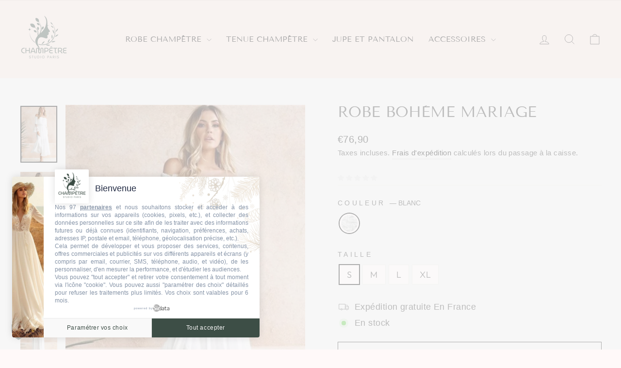

--- FILE ---
content_type: text/html; charset=utf-8
request_url: https://www.reinerustique.com/products/robe-boheme-mariage
body_size: 38424
content:
<!doctype html>
<html class="no-js" lang="fr" dir="ltr">
<head>
  <script async defer src="https://tools.luckyorange.com/core/lo.js?site-id=26aa753a"></script>
<!-- Google Tag Manager -->
<script>(function(w,d,s,l,i){w[l]=w[l]||[];w[l].push({'gtm.start':
new Date().getTime(),event:'gtm.js'});var f=d.getElementsByTagName(s)[0],
j=d.createElement(s),dl=l!='dataLayer'?'&l='+l:'';j.async=true;j.src=
'https://www.googletagmanager.com/gtm.js?id='+i+dl;f.parentNode.insertBefore(j,f);
})(window,document,'script','dataLayer','GTM-PPS3NLVP');</script>
<!-- End Google Tag Manager -->
  <!-- Event snippet for [reinerustique] - achat CT HT hors FP conversion page --> <script> gtag('event', 'conversion', { 'send_to': 'AW-17024617547/E-rECPag1LsaEMuY_LU_', 'value': 1.0, 'currency': 'EUR', 'transaction_id': '' }); </script>


  <meta name="p:domain_verify" content="df57888fbed4c1d7d8f4d1ad0d9d0afe"/>
  <meta name="google-site-verification" content="QmAIaZ__my9XePZKcZczqdiK5izJ2o8qyZyC3dZvS-Y" />

  <meta name="facebook-domain-verification" content="qzzl10m5q9wsrnl0l602ce3b439eci" />  
  
  
  <meta charset="utf-8">
  <meta http-equiv="X-UA-Compatible" content="IE=edge,chrome=1">
  <meta name="viewport" content="width=device-width,initial-scale=1">
  <meta name="theme-color" content="#3a4b43">
  <link rel="canonical" href="https://www.reinerustique.com/products/robe-boheme-mariage">
  <link rel="preconnect" href="https://cdn.shopify.com" crossorigin>
  <link rel="preconnect" href="https://fonts.shopifycdn.com" crossorigin>
  <link rel="dns-prefetch" href="https://productreviews.shopifycdn.com">
  <link rel="dns-prefetch" href="https://ajax.googleapis.com">
  <link rel="dns-prefetch" href="https://maps.googleapis.com">
  <link rel="dns-prefetch" href="https://maps.gstatic.com"><link rel="shortcut icon" href="//www.reinerustique.com/cdn/shop/files/favicon-32x32_a5d009e5-2e52-444b-9d5b-3e9125bedbcd_32x32.png?v=1762718139" type="image/png" /><title>Robe Bohème Mariage Reine Rustique | Reine Rustique
</title>
<meta name="description" content="Adoptez la robe bohème mariage, élégante, romantique et légère, avec des détails raffinés, pour un look unique. Découvrez-la dès maintenant !"><meta property="og:site_name" content="Reine Rustique">
  <meta property="og:url" content="https://www.reinerustique.com/products/robe-boheme-mariage">
  <meta property="og:title" content="Robe Bohème Mariage">
  <meta property="og:type" content="product">
  <meta property="og:description" content="Adoptez la robe bohème mariage, élégante, romantique et légère, avec des détails raffinés, pour un look unique. Découvrez-la dès maintenant !"><meta property="og:image" content="http://www.reinerustique.com/cdn/shop/files/robe-boheme-mariage-reine-rustique-blanc-s-50760605860114.jpg?v=1736162254">
    <meta property="og:image:secure_url" content="https://www.reinerustique.com/cdn/shop/files/robe-boheme-mariage-reine-rustique-blanc-s-50760605860114.jpg?v=1736162254">
    <meta property="og:image:width" content="920">
    <meta property="og:image:height" content="1420"><meta name="twitter:site" content="@CanadaImed94877">
  <meta name="twitter:card" content="summary_large_image">
  <meta name="twitter:title" content="Robe Bohème Mariage">
  <meta name="twitter:description" content="Adoptez la robe bohème mariage, élégante, romantique et légère, avec des détails raffinés, pour un look unique. Découvrez-la dès maintenant !">
<style data-shopify>@font-face {
  font-family: "Tenor Sans";
  font-weight: 400;
  font-style: normal;
  font-display: swap;
  src: url("//www.reinerustique.com/cdn/fonts/tenor_sans/tenorsans_n4.966071a72c28462a9256039d3e3dc5b0cf314f65.woff2") format("woff2"),
       url("//www.reinerustique.com/cdn/fonts/tenor_sans/tenorsans_n4.2282841d948f9649ba5c3cad6ea46df268141820.woff") format("woff");
}

  @font-face {
  font-family: Outfit;
  font-weight: 300;
  font-style: normal;
  font-display: swap;
  src: url("//www.reinerustique.com/cdn/fonts/outfit/outfit_n3.8c97ae4c4fac7c2ea467a6dc784857f4de7e0e37.woff2") format("woff2"),
       url("//www.reinerustique.com/cdn/fonts/outfit/outfit_n3.b50a189ccde91f9bceee88f207c18c09f0b62a7b.woff") format("woff");
}


  @font-face {
  font-family: Outfit;
  font-weight: 600;
  font-style: normal;
  font-display: swap;
  src: url("//www.reinerustique.com/cdn/fonts/outfit/outfit_n6.dfcbaa80187851df2e8384061616a8eaa1702fdc.woff2") format("woff2"),
       url("//www.reinerustique.com/cdn/fonts/outfit/outfit_n6.88384e9fc3e36038624caccb938f24ea8008a91d.woff") format("woff");
}

  
  
</style><link href="//www.reinerustique.com/cdn/shop/t/28/assets/theme.css?v=38996183628470307581762719243" rel="stylesheet" type="text/css" media="all" />
<style data-shopify>:root {
    --typeHeaderPrimary: "Tenor Sans";
    --typeHeaderFallback: sans-serif;
    --typeHeaderSize: 36px;
    --typeHeaderWeight: 400;
    --typeHeaderLineHeight: 1;
    --typeHeaderSpacing: 0.0em;

    --typeBasePrimary:Outfit;
    --typeBaseFallback:sans-serif;
    --typeBaseSize: 18px;
    --typeBaseWeight: 300;
    --typeBaseSpacing: 0.025em;
    --typeBaseLineHeight: 1.4;
    --typeBaselineHeightMinus01: 1.3;

    --typeCollectionTitle: 20px;

    --iconWeight: 2px;
    --iconLinecaps: miter;

    
        --buttonRadius: 0;
    

    --colorGridOverlayOpacity: 0.1;
    }

    .placeholder-content {
    background-image: linear-gradient(100deg, #ffffff 40%, #f7f7f7 63%, #ffffff 79%);
    }</style><script>
    document.documentElement.className = document.documentElement.className.replace('no-js', 'js');

    window.theme = window.theme || {};
    theme.routes = {
      home: "/",
      cart: "/cart.js",
      cartPage: "/cart",
      cartAdd: "/cart/add.js",
      cartChange: "/cart/change.js",
      search: "/search",
      predictiveSearch: "/search/suggest"
    };
    theme.strings = {
      soldOut: "Épuisé",
      unavailable: "Non disponible",
      inStockLabel: "En stock",
      oneStockLabel: "",
      otherStockLabel: "",
      willNotShipUntil: "Sera expédié après [date]",
      willBeInStockAfter: "Sera en stock à compter de [date]",
      waitingForStock: "Inventaire sur le chemin",
      savePrice: "Épargnez [saved_amount]",
      cartEmpty: "Votre panier est vide.",
      cartTermsConfirmation: "Vous devez accepter les termes et conditions de vente pour vérifier",
      searchCollections: "Collections",
      searchPages: "Pages",
      searchArticles: "Des articles",
      productFrom: "À partir de ",
      maxQuantity: "Vous ne pouvez avoir que [quantity] de [title] dans votre panier."
    };
    theme.settings = {
      cartType: "drawer",
      isCustomerTemplate: false,
      moneyFormat: "€{{amount_with_comma_separator}}",
      saveType: "dollar",
      productImageSize: "natural",
      productImageCover: false,
      predictiveSearch: true,
      predictiveSearchType: null,
      predictiveSearchVendor: false,
      predictiveSearchPrice: false,
      quickView: true,
      themeName: 'Impulse',
      themeVersion: "7.3.4"
    };
  </script>

  <script>window.performance && window.performance.mark && window.performance.mark('shopify.content_for_header.start');</script><meta name="google-site-verification" content="QmAIaZ__my9XePZKcZczqdiK5izJ2o8qyZyC3dZvS-Y">
<meta id="shopify-digital-wallet" name="shopify-digital-wallet" content="/78534312210/digital_wallets/dialog">
<meta name="shopify-checkout-api-token" content="da1204430a5bbbc442e6a0cb85ee47d9">
<link rel="alternate" type="application/json+oembed" href="https://www.reinerustique.com/products/robe-boheme-mariage.oembed">
<script async="async" src="/checkouts/internal/preloads.js?locale=fr-FR"></script>
<script id="apple-pay-shop-capabilities" type="application/json">{"shopId":78534312210,"countryCode":"US","currencyCode":"EUR","merchantCapabilities":["supports3DS"],"merchantId":"gid:\/\/shopify\/Shop\/78534312210","merchantName":"Reine Rustique","requiredBillingContactFields":["postalAddress","email"],"requiredShippingContactFields":["postalAddress","email"],"shippingType":"shipping","supportedNetworks":["visa","masterCard","amex","jcb","discover","elo"],"total":{"type":"pending","label":"Reine Rustique","amount":"1.00"},"shopifyPaymentsEnabled":false,"supportsSubscriptions":false}</script>
<script id="shopify-features" type="application/json">{"accessToken":"da1204430a5bbbc442e6a0cb85ee47d9","betas":["rich-media-storefront-analytics"],"domain":"www.reinerustique.com","predictiveSearch":true,"shopId":78534312210,"locale":"fr"}</script>
<script>var Shopify = Shopify || {};
Shopify.shop = "reine-rustique.myshopify.com";
Shopify.locale = "fr";
Shopify.currency = {"active":"EUR","rate":"1.0"};
Shopify.country = "FR";
Shopify.theme = {"name":"Copie de Copie de theme-export-reinevintage-mys...","id":179841859858,"schema_name":"Impulse","schema_version":"7.3.4","theme_store_id":null,"role":"main"};
Shopify.theme.handle = "null";
Shopify.theme.style = {"id":null,"handle":null};
Shopify.cdnHost = "www.reinerustique.com/cdn";
Shopify.routes = Shopify.routes || {};
Shopify.routes.root = "/";</script>
<script type="module">!function(o){(o.Shopify=o.Shopify||{}).modules=!0}(window);</script>
<script>!function(o){function n(){var o=[];function n(){o.push(Array.prototype.slice.apply(arguments))}return n.q=o,n}var t=o.Shopify=o.Shopify||{};t.loadFeatures=n(),t.autoloadFeatures=n()}(window);</script>
<script id="shop-js-analytics" type="application/json">{"pageType":"product"}</script>
<script defer="defer" async type="module" src="//www.reinerustique.com/cdn/shopifycloud/shop-js/modules/v2/client.init-shop-cart-sync_C9aZTsmn.fr.esm.js"></script>
<script defer="defer" async type="module" src="//www.reinerustique.com/cdn/shopifycloud/shop-js/modules/v2/chunk.common_bWgz0IHB.esm.js"></script>
<script type="module">
  await import("//www.reinerustique.com/cdn/shopifycloud/shop-js/modules/v2/client.init-shop-cart-sync_C9aZTsmn.fr.esm.js");
await import("//www.reinerustique.com/cdn/shopifycloud/shop-js/modules/v2/chunk.common_bWgz0IHB.esm.js");

  window.Shopify.SignInWithShop?.initShopCartSync?.({"fedCMEnabled":true,"windoidEnabled":true});

</script>
<script>(function() {
  var isLoaded = false;
  function asyncLoad() {
    if (isLoaded) return;
    isLoaded = true;
    var urls = ["https:\/\/cdn-bundler.nice-team.net\/app\/js\/bundler.js?shop=reine-rustique.myshopify.com","https:\/\/cdn2.ryviu.com\/v\/static\/js\/app.js?n=1\u0026shop=reine-rustique.myshopify.com","https:\/\/cdn.s3.pop-convert.com\/pcjs.production.min.js?unique_id=reine-rustique.myshopify.com\u0026shop=reine-rustique.myshopify.com","https:\/\/script.pop-convert.com\/new-micro\/production.pc.min.js?unique_id=reine-rustique.myshopify.com\u0026shop=reine-rustique.myshopify.com","\/\/cdn.shopify.com\/proxy\/6b6f47b53f8520a559a9eef01cbaa8bf4738d04ad228fff5d5fac4451cdebe45\/api.goaffpro.com\/loader.js?shop=reine-rustique.myshopify.com\u0026sp-cache-control=cHVibGljLCBtYXgtYWdlPTkwMA","https:\/\/cdn2.ryviu.com\/v\/static\/js\/app.js?shop=reine-rustique.myshopify.com"];
    for (var i = 0; i < urls.length; i++) {
      var s = document.createElement('script');
      s.type = 'text/javascript';
      s.async = true;
      s.src = urls[i];
      var x = document.getElementsByTagName('script')[0];
      x.parentNode.insertBefore(s, x);
    }
  };
  if(window.attachEvent) {
    window.attachEvent('onload', asyncLoad);
  } else {
    window.addEventListener('load', asyncLoad, false);
  }
})();</script>
<script id="__st">var __st={"a":78534312210,"offset":3600,"reqid":"319f7110-6531-4d86-a1d3-f1f916a64400-1763530324","pageurl":"www.reinerustique.com\/products\/robe-boheme-mariage","u":"90a4253b56e0","p":"product","rtyp":"product","rid":9102596866322};</script>
<script>window.ShopifyPaypalV4VisibilityTracking = true;</script>
<script id="form-persister">!function(){'use strict';const t='contact',e='new_comment',n=[[t,t],['blogs',e],['comments',e],[t,'customer']],o='password',r='form_key',c=['recaptcha-v3-token','g-recaptcha-response','h-captcha-response',o],s=()=>{try{return window.sessionStorage}catch{return}},i='__shopify_v',u=t=>t.elements[r],a=function(){const t=[...n].map((([t,e])=>`form[action*='/${t}']:not([data-nocaptcha='true']) input[name='form_type'][value='${e}']`)).join(',');var e;return e=t,()=>e?[...document.querySelectorAll(e)].map((t=>t.form)):[]}();function m(t){const e=u(t);a().includes(t)&&(!e||!e.value)&&function(t){try{if(!s())return;!function(t){const e=s();if(!e)return;const n=u(t);if(!n)return;const o=n.value;o&&e.removeItem(o)}(t);const e=Array.from(Array(32),(()=>Math.random().toString(36)[2])).join('');!function(t,e){u(t)||t.append(Object.assign(document.createElement('input'),{type:'hidden',name:r})),t.elements[r].value=e}(t,e),function(t,e){const n=s();if(!n)return;const r=[...t.querySelectorAll(`input[type='${o}']`)].map((({name:t})=>t)),u=[...c,...r],a={};for(const[o,c]of new FormData(t).entries())u.includes(o)||(a[o]=c);n.setItem(e,JSON.stringify({[i]:1,action:t.action,data:a}))}(t,e)}catch(e){console.error('failed to persist form',e)}}(t)}const f=t=>{if('true'===t.dataset.persistBound)return;const e=function(t,e){const n=function(t){return'function'==typeof t.submit?t.submit:HTMLFormElement.prototype.submit}(t).bind(t);return function(){let t;return()=>{t||(t=!0,(()=>{try{e(),n()}catch(t){(t=>{console.error('form submit failed',t)})(t)}})(),setTimeout((()=>t=!1),250))}}()}(t,(()=>{m(t)}));!function(t,e){if('function'==typeof t.submit&&'function'==typeof e)try{t.submit=e}catch{}}(t,e),t.addEventListener('submit',(t=>{t.preventDefault(),e()})),t.dataset.persistBound='true'};!function(){function t(t){const e=(t=>{const e=t.target;return e instanceof HTMLFormElement?e:e&&e.form})(t);e&&m(e)}document.addEventListener('submit',t),document.addEventListener('DOMContentLoaded',(()=>{const e=a();for(const t of e)f(t);var n;n=document.body,new window.MutationObserver((t=>{for(const e of t)if('childList'===e.type&&e.addedNodes.length)for(const t of e.addedNodes)1===t.nodeType&&'FORM'===t.tagName&&a().includes(t)&&f(t)})).observe(n,{childList:!0,subtree:!0,attributes:!1}),document.removeEventListener('submit',t)}))}()}();</script>
<script integrity="sha256-52AcMU7V7pcBOXWImdc/TAGTFKeNjmkeM1Pvks/DTgc=" data-source-attribution="shopify.loadfeatures" defer="defer" src="//www.reinerustique.com/cdn/shopifycloud/storefront/assets/storefront/load_feature-81c60534.js" crossorigin="anonymous"></script>
<script data-source-attribution="shopify.dynamic_checkout.dynamic.init">var Shopify=Shopify||{};Shopify.PaymentButton=Shopify.PaymentButton||{isStorefrontPortableWallets:!0,init:function(){window.Shopify.PaymentButton.init=function(){};var t=document.createElement("script");t.src="https://www.reinerustique.com/cdn/shopifycloud/portable-wallets/latest/portable-wallets.fr.js",t.type="module",document.head.appendChild(t)}};
</script>
<script data-source-attribution="shopify.dynamic_checkout.buyer_consent">
  function portableWalletsHideBuyerConsent(e){var t=document.getElementById("shopify-buyer-consent"),n=document.getElementById("shopify-subscription-policy-button");t&&n&&(t.classList.add("hidden"),t.setAttribute("aria-hidden","true"),n.removeEventListener("click",e))}function portableWalletsShowBuyerConsent(e){var t=document.getElementById("shopify-buyer-consent"),n=document.getElementById("shopify-subscription-policy-button");t&&n&&(t.classList.remove("hidden"),t.removeAttribute("aria-hidden"),n.addEventListener("click",e))}window.Shopify?.PaymentButton&&(window.Shopify.PaymentButton.hideBuyerConsent=portableWalletsHideBuyerConsent,window.Shopify.PaymentButton.showBuyerConsent=portableWalletsShowBuyerConsent);
</script>
<script>
  function portableWalletsCleanup(e){e&&e.src&&console.error("Failed to load portable wallets script "+e.src);var t=document.querySelectorAll("shopify-accelerated-checkout .shopify-payment-button__skeleton, shopify-accelerated-checkout-cart .wallet-cart-button__skeleton"),e=document.getElementById("shopify-buyer-consent");for(let e=0;e<t.length;e++)t[e].remove();e&&e.remove()}function portableWalletsNotLoadedAsModule(e){e instanceof ErrorEvent&&"string"==typeof e.message&&e.message.includes("import.meta")&&"string"==typeof e.filename&&e.filename.includes("portable-wallets")&&(window.removeEventListener("error",portableWalletsNotLoadedAsModule),window.Shopify.PaymentButton.failedToLoad=e,"loading"===document.readyState?document.addEventListener("DOMContentLoaded",window.Shopify.PaymentButton.init):window.Shopify.PaymentButton.init())}window.addEventListener("error",portableWalletsNotLoadedAsModule);
</script>

<script type="module" src="https://www.reinerustique.com/cdn/shopifycloud/portable-wallets/latest/portable-wallets.fr.js" onError="portableWalletsCleanup(this)" crossorigin="anonymous"></script>
<script nomodule>
  document.addEventListener("DOMContentLoaded", portableWalletsCleanup);
</script>

<script id='scb4127' type='text/javascript' async='' src='https://www.reinerustique.com/cdn/shopifycloud/privacy-banner/storefront-banner.js'></script><link id="shopify-accelerated-checkout-styles" rel="stylesheet" media="screen" href="https://www.reinerustique.com/cdn/shopifycloud/portable-wallets/latest/accelerated-checkout-backwards-compat.css" crossorigin="anonymous">
<style id="shopify-accelerated-checkout-cart">
        #shopify-buyer-consent {
  margin-top: 1em;
  display: inline-block;
  width: 100%;
}

#shopify-buyer-consent.hidden {
  display: none;
}

#shopify-subscription-policy-button {
  background: none;
  border: none;
  padding: 0;
  text-decoration: underline;
  font-size: inherit;
  cursor: pointer;
}

#shopify-subscription-policy-button::before {
  box-shadow: none;
}

      </style>

<script>window.performance && window.performance.mark && window.performance.mark('shopify.content_for_header.end');</script>

  <script src="//www.reinerustique.com/cdn/shop/t/28/assets/vendor-scripts-v11.js" defer="defer"></script><script src="//www.reinerustique.com/cdn/shop/t/28/assets/theme.js?v=133167173221880548621762519800" defer="defer"></script>




<!-- BEGIN app block: shopify://apps/klaviyo-email-marketing-sms/blocks/klaviyo-onsite-embed/2632fe16-c075-4321-a88b-50b567f42507 -->












  <script async src="https://static.klaviyo.com/onsite/js/XZuKwt/klaviyo.js?company_id=XZuKwt"></script>
  <script>!function(){if(!window.klaviyo){window._klOnsite=window._klOnsite||[];try{window.klaviyo=new Proxy({},{get:function(n,i){return"push"===i?function(){var n;(n=window._klOnsite).push.apply(n,arguments)}:function(){for(var n=arguments.length,o=new Array(n),w=0;w<n;w++)o[w]=arguments[w];var t="function"==typeof o[o.length-1]?o.pop():void 0,e=new Promise((function(n){window._klOnsite.push([i].concat(o,[function(i){t&&t(i),n(i)}]))}));return e}}})}catch(n){window.klaviyo=window.klaviyo||[],window.klaviyo.push=function(){var n;(n=window._klOnsite).push.apply(n,arguments)}}}}();</script>

  
    <script id="viewed_product">
      if (item == null) {
        var _learnq = _learnq || [];

        var MetafieldReviews = null
        var MetafieldYotpoRating = null
        var MetafieldYotpoCount = null
        var MetafieldLooxRating = null
        var MetafieldLooxCount = null
        var okendoProduct = null
        var okendoProductReviewCount = null
        var okendoProductReviewAverageValue = null
        try {
          // The following fields are used for Customer Hub recently viewed in order to add reviews.
          // This information is not part of __kla_viewed. Instead, it is part of __kla_viewed_reviewed_items
          MetafieldReviews = {};
          MetafieldYotpoRating = null
          MetafieldYotpoCount = null
          MetafieldLooxRating = null
          MetafieldLooxCount = null

          okendoProduct = null
          // If the okendo metafield is not legacy, it will error, which then requires the new json formatted data
          if (okendoProduct && 'error' in okendoProduct) {
            okendoProduct = null
          }
          okendoProductReviewCount = okendoProduct ? okendoProduct.reviewCount : null
          okendoProductReviewAverageValue = okendoProduct ? okendoProduct.reviewAverageValue : null
        } catch (error) {
          console.error('Error in Klaviyo onsite reviews tracking:', error);
        }

        var item = {
          Name: "Robe Bohème Mariage",
          ProductID: 9102596866322,
          Categories: ["Robe Champêtre","Robe Champêtre Pour Mariage","Robe De Mariée Champêtre"],
          ImageURL: "https://www.reinerustique.com/cdn/shop/files/robe-boheme-mariage-reine-rustique-blanc-s-50760605860114_grande.jpg?v=1736162254",
          URL: "https://www.reinerustique.com/products/robe-boheme-mariage",
          Brand: "Reine Rustique",
          Price: "€76,90",
          Value: "76,90",
          CompareAtPrice: "€16,44"
        };
        _learnq.push(['track', 'Viewed Product', item]);
        _learnq.push(['trackViewedItem', {
          Title: item.Name,
          ItemId: item.ProductID,
          Categories: item.Categories,
          ImageUrl: item.ImageURL,
          Url: item.URL,
          Metadata: {
            Brand: item.Brand,
            Price: item.Price,
            Value: item.Value,
            CompareAtPrice: item.CompareAtPrice
          },
          metafields:{
            reviews: MetafieldReviews,
            yotpo:{
              rating: MetafieldYotpoRating,
              count: MetafieldYotpoCount,
            },
            loox:{
              rating: MetafieldLooxRating,
              count: MetafieldLooxCount,
            },
            okendo: {
              rating: okendoProductReviewAverageValue,
              count: okendoProductReviewCount,
            }
          }
        }]);
      }
    </script>
  




  <script>
    window.klaviyoReviewsProductDesignMode = false
  </script>







<!-- END app block --><!-- BEGIN app block: shopify://apps/bundler/blocks/bundler-script-append/7a6ae1b8-3b16-449b-8429-8bb89a62c664 --><script defer="defer">
	/**	Bundler script loader, version number: 2.0 */
	(function(){
		var loadScript=function(a,b){var c=document.createElement("script");c.type="text/javascript",c.readyState?c.onreadystatechange=function(){("loaded"==c.readyState||"complete"==c.readyState)&&(c.onreadystatechange=null,b())}:c.onload=function(){b()},c.src=a,document.getElementsByTagName("head")[0].appendChild(c)};
		appendScriptUrl('reine-rustique.myshopify.com');

		// get script url and append timestamp of last change
		function appendScriptUrl(shop) {

			var timeStamp = Math.floor(Date.now() / (1000*1*1));
			var timestampUrl = 'https://bundler.nice-team.net/app/shop/status/'+shop+'.js?'+timeStamp;

			loadScript(timestampUrl, function() {
				// append app script
				if (typeof bundler_settings_updated == 'undefined') {
					console.log('settings are undefined');
					bundler_settings_updated = 'default-by-script';
				}
				var scriptUrl = "https://cdn-bundler.nice-team.net/app/js/bundler-script.js?shop="+shop+"&"+bundler_settings_updated;
				loadScript(scriptUrl, function(){});
			});
		}
	})();

	var BndlrScriptAppended = true;
	
</script>

<!-- END app block --><!-- BEGIN app block: shopify://apps/ryviu-product-reviews-app/blocks/ryviu-js/807ad6ed-1a6a-4559-abea-ed062858d9da -->
<script>
  // RYVIU APP :: Settings
  var ryviu_global_settings = {"form":{"required":"Veuillez saisir les champs obligatoires","addPhotos":"T\u00e9l\u00e9charger des photos","showTitle":true,"titleForm":"\u00c9valuez-nous","titleName":"Nom","acceptFile":"Accepte les fichiers .jpg, .png et une taille maximale de 2 Mo chacun","colorInput":"#464646","colorTitle":"#696969","noticeName":"Your name is required field","titleEmail":"Email","titleReply":"R\u00e9ponses","autoPublish":true,"buttonReply":"Soumettre","colorNotice":"#dd2c00","colorSubmit":"#ffffff","noticeEmail":"Your email is required and valid email","qualityText":"Qualit\u00e9*","titleSubmit":"Soumettre votre commentaire","titleComment":"Commentaire","titleSubject":"Titre du commentaire","titleSuccess":"Thank you! Your review is submited.","colorStarForm":"#ececec","commentButton":"Commentaire","noticeSubject":"Title is required field","showtitleForm":true,"errorSentReply":"Impossible d'envoyer votre r\u00e9ponse.","rating_default":5,"titleMessenger":"Contenu du commentaire","noticeMessenger":"Your review is required field","placeholderName":"John Smith","productNotFound":"Non trouv\u00e9","starActivecolor":"#fdbc00","titleReplyWrite":"R\u00e9diger une r\u00e9ponse","backgroundSubmit":"#00aeef","placeholderEmail":"JohnSmith@gmail.com","buttonCancelReply":"Annuler","placeholderSubject":"a l'air tr\u00e8s bien","replyIsunderReivew":"Votre r\u00e9ponse est en cours de r\u00e9vision.","titleWriteEmailForm":"\u00c9valuation","placeholderMessenger":"\u00c9crire quelque chose","titleFormReviewEmail":"Laisser un commentaire","loadAfterContentLoaded":true,"placeholderCommentMessenger":"\u00c9crivez quelque chose"},"questions":{"by_text":"Author","of_text":"of","on_text":"am","des_form":"Ask a question to the community here","approving":true,"name_form":"Your Name","email_form":"Your E-Mail Adresse","input_text":"Have a question? Search for answers","title_form":"No answer found?","answer_form":"Your answers","answer_text":"Answer question","newest_text":"Latest New","notice_form":"Complete before submitting","submit_form":"Send a question","helpful_text":"Most helpful","showing_text":"Show","question_form":"Your question","titleCustomer":"","community_text":"Ask the community here","questions_text":"questions","title_answer_form":"Answer question","ask_community_text":"Ask the community","submit_answer_form":"Send a reply","write_question_text":"Ask a question","question_answer_form":"Question","placeholder_answer_form":"Answer is a required field!","placeholder_question_form":"Question is a required field!"},"targetLang":"fr","review_widget":{"star":1,"style":"style2","title":true,"byText":"Par","ofText":"de","tstar1":"Terrible","tstar2":"Faible","tstar3":"Moyen","tstar4":"Tr\u00e8s bien","tstar5":"Excellent","average":"Moyenne","hasOnly":"Poss\u00e8de un","nostars":false,"nowrite":false,"seeLess":"Voir moins","seeMore":"Voir plus","hideFlag":false,"hidedate":false,"loadMore":"Charger plus","noavatar":false,"noreview":true,"order_by":"late","showText":"Show:","showspam":true,"starText":"\u00c9toile","thankYou":"Merci\u00a0!","clearText":"Tous","clear_all":"Tout effacer","noReviews":"No reviews","outofText":"out of","random_to":20,"replyText":"r\u00e9pondre","ryplyText":"Comment","starStyle":"style1","starcolor":"#e6e6e6","starsText":"\u00e9toiles","boostPopup":false,"colorTitle":"#6c8187","colorWrite":"#ffffff","customDate":"dd\/MM\/yy","dateSelect":"dateDefaut","helpulText":"Cela est-il utile ?","latestText":"Dernier","nolastname":false,"oldestText":"Le plus ancien","paddingTop":0,"reviewText":"Commentaire","sortbyText":"Trier par :","starHeight":13,"titleWrite":"R\u00e9diger un commentaire","borderColor":"#ffffff","borderStyle":"solid","borderWidth":0,"colorAvatar":"#f8f8f8","filter_list":"Filtre","firstReview":"Write a first review now","paddingLeft":0,"random_from":0,"repliesText":"r\u00e9ponses","reviewsText":"Commentaires","s_fed_title":true,"showingText":"Montrer","disableReply":true,"filter_photo":"Avec photos","paddingRight":0,"payment_type":"Monthly","textNotFound":"Aucun r\u00e9sultat n'a \u00e9t\u00e9 trouv\u00e9.","textVerified":"Achat v\u00e9rifi\u00e9","colorVerified":"#05d92d","customer_name":"show_first_last","disableHelpul":false,"disableWidget":false,"filter_review":"Filtre","paddingBottom":0,"titleCustomer":"Avis des clients","customerPhotos":"Photos des clients","featureSidebar":false,"filter_replies":"Avec r\u00e9ponses","filter_reviews":"all","imagesSortText":"Des images","submitDoneText":"Votre commentaire a \u00e9t\u00e9 soumis.","backgroundRyviu":"transparent","backgroundWrite":"#ffb102","defaultSortText":"Par d\u00e9faut","disablePurchase":false,"reviewTotalText":"R\u00e9vision","starActiveStyle":"style1","starActivecolor":"#fdbc00","submitErrorText":"Impossible d'envoyer votre commentaire.","emptyDescription":"Il n'y a aucun avis.","mostLikeSortText":"Le plus de likes","noticeWriteFirst":"Soyez le premier \u00e0","reviewTotalTexts":"Critiques","show_title_customer":false,"filter_reviews_local":"US"},"design_settings":{"date":"timeago","sort":"images","paging":"paging","showing":30,"timeAgo":true,"url_shop":"www.reinerustique.com","approving":true,"colection":true,"no_number":false,"no_review":true,"defautDate":"timeago","defaultDate":"timeago","client_theme":"masonry","no_lazy_show":false,"verify_reply":true,"verify_review":true,"reviews_per_page":30,"aimgs":false}};
  var ryviu_version = '2';
  if (typeof Shopify !== 'undefined' && Shopify.designMode && document.documentElement) {
    document.documentElement.classList.add('ryviu-shopify-mode');
  }
</script>



<!-- END app block --><script src="https://cdn.shopify.com/extensions/1f805629-c1d3-44c5-afa0-f2ef641295ef/booster-page-speed-optimizer-1/assets/speed-embed.js" type="text/javascript" defer="defer"></script>
<link href="https://cdn.shopify.com/extensions/019a9528-6293-7b01-9d67-8ae8ead7f181/ryviu-54/assets/widget.css" rel="stylesheet" type="text/css" media="all">
<script src="https://cdn.shopify.com/extensions/019a4bd6-5189-7b1b-88e6-ae4214511ca1/vite-vue3-typescript-eslint-prettier-32/assets/main.js" type="text/javascript" defer="defer"></script>
<link href="https://monorail-edge.shopifysvc.com" rel="dns-prefetch">
<script>(function(){if ("sendBeacon" in navigator && "performance" in window) {try {var session_token_from_headers = performance.getEntriesByType('navigation')[0].serverTiming.find(x => x.name == '_s').description;} catch {var session_token_from_headers = undefined;}var session_cookie_matches = document.cookie.match(/_shopify_s=([^;]*)/);var session_token_from_cookie = session_cookie_matches && session_cookie_matches.length === 2 ? session_cookie_matches[1] : "";var session_token = session_token_from_headers || session_token_from_cookie || "";function handle_abandonment_event(e) {var entries = performance.getEntries().filter(function(entry) {return /monorail-edge.shopifysvc.com/.test(entry.name);});if (!window.abandonment_tracked && entries.length === 0) {window.abandonment_tracked = true;var currentMs = Date.now();var navigation_start = performance.timing.navigationStart;var payload = {shop_id: 78534312210,url: window.location.href,navigation_start,duration: currentMs - navigation_start,session_token,page_type: "product"};window.navigator.sendBeacon("https://monorail-edge.shopifysvc.com/v1/produce", JSON.stringify({schema_id: "online_store_buyer_site_abandonment/1.1",payload: payload,metadata: {event_created_at_ms: currentMs,event_sent_at_ms: currentMs}}));}}window.addEventListener('pagehide', handle_abandonment_event);}}());</script>
<script id="web-pixels-manager-setup">(function e(e,d,r,n,o){if(void 0===o&&(o={}),!Boolean(null===(a=null===(i=window.Shopify)||void 0===i?void 0:i.analytics)||void 0===a?void 0:a.replayQueue)){var i,a;window.Shopify=window.Shopify||{};var t=window.Shopify;t.analytics=t.analytics||{};var s=t.analytics;s.replayQueue=[],s.publish=function(e,d,r){return s.replayQueue.push([e,d,r]),!0};try{self.performance.mark("wpm:start")}catch(e){}var l=function(){var e={modern:/Edge?\/(1{2}[4-9]|1[2-9]\d|[2-9]\d{2}|\d{4,})\.\d+(\.\d+|)|Firefox\/(1{2}[4-9]|1[2-9]\d|[2-9]\d{2}|\d{4,})\.\d+(\.\d+|)|Chrom(ium|e)\/(9{2}|\d{3,})\.\d+(\.\d+|)|(Maci|X1{2}).+ Version\/(15\.\d+|(1[6-9]|[2-9]\d|\d{3,})\.\d+)([,.]\d+|)( \(\w+\)|)( Mobile\/\w+|) Safari\/|Chrome.+OPR\/(9{2}|\d{3,})\.\d+\.\d+|(CPU[ +]OS|iPhone[ +]OS|CPU[ +]iPhone|CPU IPhone OS|CPU iPad OS)[ +]+(15[._]\d+|(1[6-9]|[2-9]\d|\d{3,})[._]\d+)([._]\d+|)|Android:?[ /-](13[3-9]|1[4-9]\d|[2-9]\d{2}|\d{4,})(\.\d+|)(\.\d+|)|Android.+Firefox\/(13[5-9]|1[4-9]\d|[2-9]\d{2}|\d{4,})\.\d+(\.\d+|)|Android.+Chrom(ium|e)\/(13[3-9]|1[4-9]\d|[2-9]\d{2}|\d{4,})\.\d+(\.\d+|)|SamsungBrowser\/([2-9]\d|\d{3,})\.\d+/,legacy:/Edge?\/(1[6-9]|[2-9]\d|\d{3,})\.\d+(\.\d+|)|Firefox\/(5[4-9]|[6-9]\d|\d{3,})\.\d+(\.\d+|)|Chrom(ium|e)\/(5[1-9]|[6-9]\d|\d{3,})\.\d+(\.\d+|)([\d.]+$|.*Safari\/(?![\d.]+ Edge\/[\d.]+$))|(Maci|X1{2}).+ Version\/(10\.\d+|(1[1-9]|[2-9]\d|\d{3,})\.\d+)([,.]\d+|)( \(\w+\)|)( Mobile\/\w+|) Safari\/|Chrome.+OPR\/(3[89]|[4-9]\d|\d{3,})\.\d+\.\d+|(CPU[ +]OS|iPhone[ +]OS|CPU[ +]iPhone|CPU IPhone OS|CPU iPad OS)[ +]+(10[._]\d+|(1[1-9]|[2-9]\d|\d{3,})[._]\d+)([._]\d+|)|Android:?[ /-](13[3-9]|1[4-9]\d|[2-9]\d{2}|\d{4,})(\.\d+|)(\.\d+|)|Mobile Safari.+OPR\/([89]\d|\d{3,})\.\d+\.\d+|Android.+Firefox\/(13[5-9]|1[4-9]\d|[2-9]\d{2}|\d{4,})\.\d+(\.\d+|)|Android.+Chrom(ium|e)\/(13[3-9]|1[4-9]\d|[2-9]\d{2}|\d{4,})\.\d+(\.\d+|)|Android.+(UC? ?Browser|UCWEB|U3)[ /]?(15\.([5-9]|\d{2,})|(1[6-9]|[2-9]\d|\d{3,})\.\d+)\.\d+|SamsungBrowser\/(5\.\d+|([6-9]|\d{2,})\.\d+)|Android.+MQ{2}Browser\/(14(\.(9|\d{2,})|)|(1[5-9]|[2-9]\d|\d{3,})(\.\d+|))(\.\d+|)|K[Aa][Ii]OS\/(3\.\d+|([4-9]|\d{2,})\.\d+)(\.\d+|)/},d=e.modern,r=e.legacy,n=navigator.userAgent;return n.match(d)?"modern":n.match(r)?"legacy":"unknown"}(),u="modern"===l?"modern":"legacy",c=(null!=n?n:{modern:"",legacy:""})[u],f=function(e){return[e.baseUrl,"/wpm","/b",e.hashVersion,"modern"===e.buildTarget?"m":"l",".js"].join("")}({baseUrl:d,hashVersion:r,buildTarget:u}),m=function(e){var d=e.version,r=e.bundleTarget,n=e.surface,o=e.pageUrl,i=e.monorailEndpoint;return{emit:function(e){var a=e.status,t=e.errorMsg,s=(new Date).getTime(),l=JSON.stringify({metadata:{event_sent_at_ms:s},events:[{schema_id:"web_pixels_manager_load/3.1",payload:{version:d,bundle_target:r,page_url:o,status:a,surface:n,error_msg:t},metadata:{event_created_at_ms:s}}]});if(!i)return console&&console.warn&&console.warn("[Web Pixels Manager] No Monorail endpoint provided, skipping logging."),!1;try{return self.navigator.sendBeacon.bind(self.navigator)(i,l)}catch(e){}var u=new XMLHttpRequest;try{return u.open("POST",i,!0),u.setRequestHeader("Content-Type","text/plain"),u.send(l),!0}catch(e){return console&&console.warn&&console.warn("[Web Pixels Manager] Got an unhandled error while logging to Monorail."),!1}}}}({version:r,bundleTarget:l,surface:e.surface,pageUrl:self.location.href,monorailEndpoint:e.monorailEndpoint});try{o.browserTarget=l,function(e){var d=e.src,r=e.async,n=void 0===r||r,o=e.onload,i=e.onerror,a=e.sri,t=e.scriptDataAttributes,s=void 0===t?{}:t,l=document.createElement("script"),u=document.querySelector("head"),c=document.querySelector("body");if(l.async=n,l.src=d,a&&(l.integrity=a,l.crossOrigin="anonymous"),s)for(var f in s)if(Object.prototype.hasOwnProperty.call(s,f))try{l.dataset[f]=s[f]}catch(e){}if(o&&l.addEventListener("load",o),i&&l.addEventListener("error",i),u)u.appendChild(l);else{if(!c)throw new Error("Did not find a head or body element to append the script");c.appendChild(l)}}({src:f,async:!0,onload:function(){if(!function(){var e,d;return Boolean(null===(d=null===(e=window.Shopify)||void 0===e?void 0:e.analytics)||void 0===d?void 0:d.initialized)}()){var d=window.webPixelsManager.init(e)||void 0;if(d){var r=window.Shopify.analytics;r.replayQueue.forEach((function(e){var r=e[0],n=e[1],o=e[2];d.publishCustomEvent(r,n,o)})),r.replayQueue=[],r.publish=d.publishCustomEvent,r.visitor=d.visitor,r.initialized=!0}}},onerror:function(){return m.emit({status:"failed",errorMsg:"".concat(f," has failed to load")})},sri:function(e){var d=/^sha384-[A-Za-z0-9+/=]+$/;return"string"==typeof e&&d.test(e)}(c)?c:"",scriptDataAttributes:o}),m.emit({status:"loading"})}catch(e){m.emit({status:"failed",errorMsg:(null==e?void 0:e.message)||"Unknown error"})}}})({shopId: 78534312210,storefrontBaseUrl: "https://www.reinerustique.com",extensionsBaseUrl: "https://extensions.shopifycdn.com/cdn/shopifycloud/web-pixels-manager",monorailEndpoint: "https://monorail-edge.shopifysvc.com/unstable/produce_batch",surface: "storefront-renderer",enabledBetaFlags: ["2dca8a86"],webPixelsConfigList: [{"id":"1009778962","configuration":"{\"endpoint\":\"https:\\\/\\\/api.parcelpanel.com\",\"debugMode\":\"false\"}","eventPayloadVersion":"v1","runtimeContext":"STRICT","scriptVersion":"f2b9a7bfa08fd9028733e48bf62dd9f1","type":"APP","apiClientId":2681387,"privacyPurposes":["ANALYTICS"],"dataSharingAdjustments":{"protectedCustomerApprovalScopes":["read_customer_address","read_customer_email","read_customer_name","read_customer_personal_data","read_customer_phone"]}},{"id":"1004405010","configuration":"{\"config\":\"{\\\"google_tag_ids\\\":[\\\"G-0SBMVB8KHT\\\",\\\"AW-17024617547\\\",\\\"GT-5MJWVGPN\\\",\\\"G-888NMPBD6J\\\",\\\"GT-KT9KKFVH\\\",\\\"GT-WVCLC7KJ\\\",\\\"GT-55NSNK7V\\\",\\\"GT-TXH9KRRF\\\",\\\"GT-57V38S5Q\\\",\\\"GT-5RMZ59ZM\\\"],\\\"target_country\\\":\\\"FR\\\",\\\"gtag_events\\\":[{\\\"type\\\":\\\"search\\\",\\\"action_label\\\":[\\\"G-0SBMVB8KHT\\\",\\\"AW-17024617547\\\/tczJCJjb4_kaEMuY_LU_\\\",\\\"G-888NMPBD6J\\\",\\\"MC-GSH1GNDYHQ\\\",\\\"MC-0CHG6ZZGQB\\\",\\\"MC-TLZCP1MT54\\\",\\\"MC-EJS4DPHDTE\\\",\\\"MC-ZM522MKKHT\\\",\\\"MC-B3QX23BK8L\\\"]},{\\\"type\\\":\\\"begin_checkout\\\",\\\"action_label\\\":[\\\"G-0SBMVB8KHT\\\",\\\"AW-17024617547\\\/-gVsCJu-0fkaEMuY_LU_\\\",\\\"G-888NMPBD6J\\\",\\\"MC-GSH1GNDYHQ\\\",\\\"MC-0CHG6ZZGQB\\\",\\\"MC-TLZCP1MT54\\\",\\\"MC-EJS4DPHDTE\\\",\\\"MC-ZM522MKKHT\\\",\\\"MC-B3QX23BK8L\\\"]},{\\\"type\\\":\\\"view_item\\\",\\\"action_label\\\":[\\\"G-0SBMVB8KHT\\\",\\\"AW-17024617547\\\/aIriCKS-0fkaEMuY_LU_\\\",\\\"MC-XL2NX313ND\\\",\\\"G-888NMPBD6J\\\",\\\"MC-GSH1GNDYHQ\\\",\\\"MC-0CHG6ZZGQB\\\",\\\"MC-TLZCP1MT54\\\",\\\"MC-EJS4DPHDTE\\\",\\\"MC-ZM522MKKHT\\\",\\\"MC-B3QX23BK8L\\\"]},{\\\"type\\\":\\\"purchase\\\",\\\"action_label\\\":[\\\"G-0SBMVB8KHT\\\",\\\"AW-17024617547\\\/Qi4mCJi-0fkaEMuY_LU_\\\",\\\"MC-XL2NX313ND\\\",\\\"G-888NMPBD6J\\\",\\\"MC-GSH1GNDYHQ\\\",\\\"MC-0CHG6ZZGQB\\\",\\\"MC-TLZCP1MT54\\\",\\\"MC-EJS4DPHDTE\\\",\\\"MC-ZM522MKKHT\\\",\\\"MC-B3QX23BK8L\\\"]},{\\\"type\\\":\\\"page_view\\\",\\\"action_label\\\":[\\\"G-0SBMVB8KHT\\\",\\\"AW-17024617547\\\/k9eOCKG-0fkaEMuY_LU_\\\",\\\"MC-XL2NX313ND\\\",\\\"G-888NMPBD6J\\\",\\\"MC-GSH1GNDYHQ\\\",\\\"MC-0CHG6ZZGQB\\\",\\\"MC-TLZCP1MT54\\\",\\\"MC-EJS4DPHDTE\\\",\\\"MC-ZM522MKKHT\\\",\\\"MC-B3QX23BK8L\\\"]},{\\\"type\\\":\\\"add_payment_info\\\",\\\"action_label\\\":[\\\"G-0SBMVB8KHT\\\",\\\"AW-17024617547\\\/c8quCJvb4_kaEMuY_LU_\\\",\\\"G-888NMPBD6J\\\",\\\"MC-GSH1GNDYHQ\\\",\\\"MC-0CHG6ZZGQB\\\",\\\"MC-TLZCP1MT54\\\",\\\"MC-EJS4DPHDTE\\\",\\\"MC-ZM522MKKHT\\\",\\\"MC-B3QX23BK8L\\\"]},{\\\"type\\\":\\\"add_to_cart\\\",\\\"action_label\\\":[\\\"G-0SBMVB8KHT\\\",\\\"AW-17024617547\\\/l_zbCJ6-0fkaEMuY_LU_\\\",\\\"G-888NMPBD6J\\\",\\\"MC-GSH1GNDYHQ\\\",\\\"MC-0CHG6ZZGQB\\\",\\\"MC-TLZCP1MT54\\\",\\\"MC-EJS4DPHDTE\\\",\\\"MC-ZM522MKKHT\\\",\\\"MC-B3QX23BK8L\\\"]}],\\\"enable_monitoring_mode\\\":false}\"}","eventPayloadVersion":"v1","runtimeContext":"OPEN","scriptVersion":"b2a88bafab3e21179ed38636efcd8a93","type":"APP","apiClientId":1780363,"privacyPurposes":[],"dataSharingAdjustments":{"protectedCustomerApprovalScopes":["read_customer_address","read_customer_email","read_customer_name","read_customer_personal_data","read_customer_phone"]}},{"id":"395936018","configuration":"{\"pixel_id\":\"1676087163092501\",\"pixel_type\":\"facebook_pixel\"}","eventPayloadVersion":"v1","runtimeContext":"OPEN","scriptVersion":"ca16bc87fe92b6042fbaa3acc2fbdaa6","type":"APP","apiClientId":2329312,"privacyPurposes":["ANALYTICS","MARKETING","SALE_OF_DATA"],"dataSharingAdjustments":{"protectedCustomerApprovalScopes":["read_customer_address","read_customer_email","read_customer_name","read_customer_personal_data","read_customer_phone"]}},{"id":"218038546","configuration":"{\"tagID\":\"2614283396315\"}","eventPayloadVersion":"v1","runtimeContext":"STRICT","scriptVersion":"18031546ee651571ed29edbe71a3550b","type":"APP","apiClientId":3009811,"privacyPurposes":["ANALYTICS","MARKETING","SALE_OF_DATA"],"dataSharingAdjustments":{"protectedCustomerApprovalScopes":["read_customer_address","read_customer_email","read_customer_name","read_customer_personal_data","read_customer_phone"]}},{"id":"shopify-app-pixel","configuration":"{}","eventPayloadVersion":"v1","runtimeContext":"STRICT","scriptVersion":"0450","apiClientId":"shopify-pixel","type":"APP","privacyPurposes":["ANALYTICS","MARKETING"]},{"id":"shopify-custom-pixel","eventPayloadVersion":"v1","runtimeContext":"LAX","scriptVersion":"0450","apiClientId":"shopify-pixel","type":"CUSTOM","privacyPurposes":["ANALYTICS","MARKETING"]}],isMerchantRequest: false,initData: {"shop":{"name":"Reine Rustique","paymentSettings":{"currencyCode":"EUR"},"myshopifyDomain":"reine-rustique.myshopify.com","countryCode":"US","storefrontUrl":"https:\/\/www.reinerustique.com"},"customer":null,"cart":null,"checkout":null,"productVariants":[{"price":{"amount":76.9,"currencyCode":"EUR"},"product":{"title":"Robe Bohème Mariage","vendor":"Reine Rustique","id":"9102596866322","untranslatedTitle":"Robe Bohème Mariage","url":"\/products\/robe-boheme-mariage","type":"robe champêtre"},"id":"50787351658770","image":{"src":"\/\/www.reinerustique.com\/cdn\/shop\/files\/robe-boheme-mariage-reine-rustique-blanc-s-50760605860114.jpg?v=1736162254"},"sku":"14:29;5:100014064","title":"BLANC \/ S","untranslatedTitle":"BLANC \/ S"},{"price":{"amount":76.9,"currencyCode":"EUR"},"product":{"title":"Robe Bohème Mariage","vendor":"Reine Rustique","id":"9102596866322","untranslatedTitle":"Robe Bohème Mariage","url":"\/products\/robe-boheme-mariage","type":"robe champêtre"},"id":"50787351593234","image":{"src":"\/\/www.reinerustique.com\/cdn\/shop\/files\/robe-boheme-mariage-reine-rustique-blanc-s-50760605860114.jpg?v=1736162254"},"sku":"14:29;5:361386","title":"BLANC \/ M","untranslatedTitle":"BLANC \/ M"},{"price":{"amount":76.9,"currencyCode":"EUR"},"product":{"title":"Robe Bohème Mariage","vendor":"Reine Rustique","id":"9102596866322","untranslatedTitle":"Robe Bohème Mariage","url":"\/products\/robe-boheme-mariage","type":"robe champêtre"},"id":"50787351626002","image":{"src":"\/\/www.reinerustique.com\/cdn\/shop\/files\/robe-boheme-mariage-reine-rustique-blanc-s-50760605860114.jpg?v=1736162254"},"sku":"14:29;5:361385","title":"BLANC \/ L","untranslatedTitle":"BLANC \/ L"},{"price":{"amount":76.9,"currencyCode":"EUR"},"product":{"title":"Robe Bohème Mariage","vendor":"Reine Rustique","id":"9102596866322","untranslatedTitle":"Robe Bohème Mariage","url":"\/products\/robe-boheme-mariage","type":"robe champêtre"},"id":"50787351560466","image":{"src":"\/\/www.reinerustique.com\/cdn\/shop\/files\/robe-boheme-mariage-reine-rustique-blanc-s-50760605860114.jpg?v=1736162254"},"sku":"14:29;5:100014065","title":"BLANC \/ XL","untranslatedTitle":"BLANC \/ XL"}],"purchasingCompany":null},},"https://www.reinerustique.com/cdn","ae1676cfwd2530674p4253c800m34e853cb",{"modern":"","legacy":""},{"shopId":"78534312210","storefrontBaseUrl":"https:\/\/www.reinerustique.com","extensionBaseUrl":"https:\/\/extensions.shopifycdn.com\/cdn\/shopifycloud\/web-pixels-manager","surface":"storefront-renderer","enabledBetaFlags":"[\"2dca8a86\"]","isMerchantRequest":"false","hashVersion":"ae1676cfwd2530674p4253c800m34e853cb","publish":"custom","events":"[[\"page_viewed\",{}],[\"product_viewed\",{\"productVariant\":{\"price\":{\"amount\":76.9,\"currencyCode\":\"EUR\"},\"product\":{\"title\":\"Robe Bohème Mariage\",\"vendor\":\"Reine Rustique\",\"id\":\"9102596866322\",\"untranslatedTitle\":\"Robe Bohème Mariage\",\"url\":\"\/products\/robe-boheme-mariage\",\"type\":\"robe champêtre\"},\"id\":\"50787351658770\",\"image\":{\"src\":\"\/\/www.reinerustique.com\/cdn\/shop\/files\/robe-boheme-mariage-reine-rustique-blanc-s-50760605860114.jpg?v=1736162254\"},\"sku\":\"14:29;5:100014064\",\"title\":\"BLANC \/ S\",\"untranslatedTitle\":\"BLANC \/ S\"}}]]"});</script><script>
  window.ShopifyAnalytics = window.ShopifyAnalytics || {};
  window.ShopifyAnalytics.meta = window.ShopifyAnalytics.meta || {};
  window.ShopifyAnalytics.meta.currency = 'EUR';
  var meta = {"product":{"id":9102596866322,"gid":"gid:\/\/shopify\/Product\/9102596866322","vendor":"Reine Rustique","type":"robe champêtre","variants":[{"id":50787351658770,"price":7690,"name":"Robe Bohème Mariage - BLANC \/ S","public_title":"BLANC \/ S","sku":"14:29;5:100014064"},{"id":50787351593234,"price":7690,"name":"Robe Bohème Mariage - BLANC \/ M","public_title":"BLANC \/ M","sku":"14:29;5:361386"},{"id":50787351626002,"price":7690,"name":"Robe Bohème Mariage - BLANC \/ L","public_title":"BLANC \/ L","sku":"14:29;5:361385"},{"id":50787351560466,"price":7690,"name":"Robe Bohème Mariage - BLANC \/ XL","public_title":"BLANC \/ XL","sku":"14:29;5:100014065"}],"remote":false},"page":{"pageType":"product","resourceType":"product","resourceId":9102596866322}};
  for (var attr in meta) {
    window.ShopifyAnalytics.meta[attr] = meta[attr];
  }
</script>
<script class="analytics">
  (function () {
    var customDocumentWrite = function(content) {
      var jquery = null;

      if (window.jQuery) {
        jquery = window.jQuery;
      } else if (window.Checkout && window.Checkout.$) {
        jquery = window.Checkout.$;
      }

      if (jquery) {
        jquery('body').append(content);
      }
    };

    var hasLoggedConversion = function(token) {
      if (token) {
        return document.cookie.indexOf('loggedConversion=' + token) !== -1;
      }
      return false;
    }

    var setCookieIfConversion = function(token) {
      if (token) {
        var twoMonthsFromNow = new Date(Date.now());
        twoMonthsFromNow.setMonth(twoMonthsFromNow.getMonth() + 2);

        document.cookie = 'loggedConversion=' + token + '; expires=' + twoMonthsFromNow;
      }
    }

    var trekkie = window.ShopifyAnalytics.lib = window.trekkie = window.trekkie || [];
    if (trekkie.integrations) {
      return;
    }
    trekkie.methods = [
      'identify',
      'page',
      'ready',
      'track',
      'trackForm',
      'trackLink'
    ];
    trekkie.factory = function(method) {
      return function() {
        var args = Array.prototype.slice.call(arguments);
        args.unshift(method);
        trekkie.push(args);
        return trekkie;
      };
    };
    for (var i = 0; i < trekkie.methods.length; i++) {
      var key = trekkie.methods[i];
      trekkie[key] = trekkie.factory(key);
    }
    trekkie.load = function(config) {
      trekkie.config = config || {};
      trekkie.config.initialDocumentCookie = document.cookie;
      var first = document.getElementsByTagName('script')[0];
      var script = document.createElement('script');
      script.type = 'text/javascript';
      script.onerror = function(e) {
        var scriptFallback = document.createElement('script');
        scriptFallback.type = 'text/javascript';
        scriptFallback.onerror = function(error) {
                var Monorail = {
      produce: function produce(monorailDomain, schemaId, payload) {
        var currentMs = new Date().getTime();
        var event = {
          schema_id: schemaId,
          payload: payload,
          metadata: {
            event_created_at_ms: currentMs,
            event_sent_at_ms: currentMs
          }
        };
        return Monorail.sendRequest("https://" + monorailDomain + "/v1/produce", JSON.stringify(event));
      },
      sendRequest: function sendRequest(endpointUrl, payload) {
        // Try the sendBeacon API
        if (window && window.navigator && typeof window.navigator.sendBeacon === 'function' && typeof window.Blob === 'function' && !Monorail.isIos12()) {
          var blobData = new window.Blob([payload], {
            type: 'text/plain'
          });

          if (window.navigator.sendBeacon(endpointUrl, blobData)) {
            return true;
          } // sendBeacon was not successful

        } // XHR beacon

        var xhr = new XMLHttpRequest();

        try {
          xhr.open('POST', endpointUrl);
          xhr.setRequestHeader('Content-Type', 'text/plain');
          xhr.send(payload);
        } catch (e) {
          console.log(e);
        }

        return false;
      },
      isIos12: function isIos12() {
        return window.navigator.userAgent.lastIndexOf('iPhone; CPU iPhone OS 12_') !== -1 || window.navigator.userAgent.lastIndexOf('iPad; CPU OS 12_') !== -1;
      }
    };
    Monorail.produce('monorail-edge.shopifysvc.com',
      'trekkie_storefront_load_errors/1.1',
      {shop_id: 78534312210,
      theme_id: 179841859858,
      app_name: "storefront",
      context_url: window.location.href,
      source_url: "//www.reinerustique.com/cdn/s/trekkie.storefront.308893168db1679b4a9f8a086857af995740364f.min.js"});

        };
        scriptFallback.async = true;
        scriptFallback.src = '//www.reinerustique.com/cdn/s/trekkie.storefront.308893168db1679b4a9f8a086857af995740364f.min.js';
        first.parentNode.insertBefore(scriptFallback, first);
      };
      script.async = true;
      script.src = '//www.reinerustique.com/cdn/s/trekkie.storefront.308893168db1679b4a9f8a086857af995740364f.min.js';
      first.parentNode.insertBefore(script, first);
    };
    trekkie.load(
      {"Trekkie":{"appName":"storefront","development":false,"defaultAttributes":{"shopId":78534312210,"isMerchantRequest":null,"themeId":179841859858,"themeCityHash":"2772023560359108996","contentLanguage":"fr","currency":"EUR","eventMetadataId":"e47f51f6-6ea0-4c25-932c-ff2dabe4ea30"},"isServerSideCookieWritingEnabled":true,"monorailRegion":"shop_domain","enabledBetaFlags":["f0df213a"]},"Session Attribution":{},"S2S":{"facebookCapiEnabled":true,"source":"trekkie-storefront-renderer","apiClientId":580111}}
    );

    var loaded = false;
    trekkie.ready(function() {
      if (loaded) return;
      loaded = true;

      window.ShopifyAnalytics.lib = window.trekkie;

      var originalDocumentWrite = document.write;
      document.write = customDocumentWrite;
      try { window.ShopifyAnalytics.merchantGoogleAnalytics.call(this); } catch(error) {};
      document.write = originalDocumentWrite;

      window.ShopifyAnalytics.lib.page(null,{"pageType":"product","resourceType":"product","resourceId":9102596866322,"shopifyEmitted":true});

      var match = window.location.pathname.match(/checkouts\/(.+)\/(thank_you|post_purchase)/)
      var token = match? match[1]: undefined;
      if (!hasLoggedConversion(token)) {
        setCookieIfConversion(token);
        window.ShopifyAnalytics.lib.track("Viewed Product",{"currency":"EUR","variantId":50787351658770,"productId":9102596866322,"productGid":"gid:\/\/shopify\/Product\/9102596866322","name":"Robe Bohème Mariage - BLANC \/ S","price":"76.90","sku":"14:29;5:100014064","brand":"Reine Rustique","variant":"BLANC \/ S","category":"robe champêtre","nonInteraction":true,"remote":false},undefined,undefined,{"shopifyEmitted":true});
      window.ShopifyAnalytics.lib.track("monorail:\/\/trekkie_storefront_viewed_product\/1.1",{"currency":"EUR","variantId":50787351658770,"productId":9102596866322,"productGid":"gid:\/\/shopify\/Product\/9102596866322","name":"Robe Bohème Mariage - BLANC \/ S","price":"76.90","sku":"14:29;5:100014064","brand":"Reine Rustique","variant":"BLANC \/ S","category":"robe champêtre","nonInteraction":true,"remote":false,"referer":"https:\/\/www.reinerustique.com\/products\/robe-boheme-mariage"});
      }
    });


        var eventsListenerScript = document.createElement('script');
        eventsListenerScript.async = true;
        eventsListenerScript.src = "//www.reinerustique.com/cdn/shopifycloud/storefront/assets/shop_events_listener-3da45d37.js";
        document.getElementsByTagName('head')[0].appendChild(eventsListenerScript);

})();</script>
<script
  defer
  src="https://www.reinerustique.com/cdn/shopifycloud/perf-kit/shopify-perf-kit-2.1.2.min.js"
  data-application="storefront-renderer"
  data-shop-id="78534312210"
  data-render-region="gcp-us-central1"
  data-page-type="product"
  data-theme-instance-id="179841859858"
  data-theme-name="Impulse"
  data-theme-version="7.3.4"
  data-monorail-region="shop_domain"
  data-resource-timing-sampling-rate="10"
  data-shs="true"
  data-shs-beacon="true"
  data-shs-export-with-fetch="true"
  data-shs-logs-sample-rate="1"
></script>
</head>

<body class="template-product" data-center-text="true" data-button_style="square" data-type_header_capitalize="true" data-type_headers_align_text="true" data-type_product_capitalize="true" data-swatch_style="round" >

<!-- Google Tag Manager (noscript) -->
<noscript><iframe src="https://www.googletagmanager.com/ns.html?id=GTM-PPS3NLVP"
height="0" width="0" style="display:none;visibility:hidden"></iframe></noscript>
<!-- End Google Tag Manager (noscript) -->
  
  <a class="in-page-link visually-hidden skip-link" href="#MainContent">Passer au contenu</a>

  <div id="PageContainer" class="page-container">
    <div class="transition-body"><!-- BEGIN sections: header-group -->
<div id="shopify-section-sections--24959357387026__header" class="shopify-section shopify-section-group-header-group">

<div id="NavDrawer" class="drawer drawer--right">
  <div class="drawer__contents">
    <div class="drawer__fixed-header">
      <div class="drawer__header appear-animation appear-delay-1">
        <div class="h2 drawer__title"></div>
        <div class="drawer__close">
          <button type="button" class="drawer__close-button js-drawer-close">
            <svg aria-hidden="true" focusable="false" role="presentation" class="icon icon-close" viewBox="0 0 64 64"><title>icon-X</title><path d="m19 17.61 27.12 27.13m0-27.12L19 44.74"/></svg>
            <span class="icon__fallback-text">Fermer le menu</span>
          </button>
        </div>
      </div>
    </div>
    <div class="drawer__scrollable">
      <ul class="mobile-nav mobile-nav--heading-style" role="navigation" aria-label="Primary"><li class="mobile-nav__item appear-animation appear-delay-2"><div class="mobile-nav__has-sublist"><a href="/collections/robe-champetre"
                    class="mobile-nav__link mobile-nav__link--top-level"
                    id="Label-collections-robe-champetre1"
                    >
                    Robe Champêtre
                  </a>
                  <div class="mobile-nav__toggle">
                    <button type="button"
                      aria-controls="Linklist-collections-robe-champetre1"
                      aria-labelledby="Label-collections-robe-champetre1"
                      class="collapsible-trigger collapsible--auto-height"><span class="collapsible-trigger__icon collapsible-trigger__icon--open" role="presentation">
  <svg aria-hidden="true" focusable="false" role="presentation" class="icon icon--wide icon-chevron-down" viewBox="0 0 28 16"><path d="m1.57 1.59 12.76 12.77L27.1 1.59" stroke-width="2" stroke="#000" fill="none"/></svg>
</span>
</button>
                  </div></div><div id="Linklist-collections-robe-champetre1"
                class="mobile-nav__sublist collapsible-content collapsible-content--all"
                >
                <div class="collapsible-content__inner">
                  <ul class="mobile-nav__sublist"><li class="mobile-nav__item">
                        <div class="mobile-nav__child-item"><a href="/collections/robe-boheme-champetre"
                              class="mobile-nav__link"
                              id="Sublabel-collections-robe-boheme-champetre1"
                              >
                              BOHÈME
                            </a><button type="button"
                              aria-controls="Sublinklist-collections-robe-champetre1-collections-robe-boheme-champetre1"
                              aria-labelledby="Sublabel-collections-robe-boheme-champetre1"
                              class="collapsible-trigger"><span class="collapsible-trigger__icon collapsible-trigger__icon--circle collapsible-trigger__icon--open" role="presentation">
  <svg aria-hidden="true" focusable="false" role="presentation" class="icon icon--wide icon-chevron-down" viewBox="0 0 28 16"><path d="m1.57 1.59 12.76 12.77L27.1 1.59" stroke-width="2" stroke="#000" fill="none"/></svg>
</span>
</button></div><div
                            id="Sublinklist-collections-robe-champetre1-collections-robe-boheme-champetre1"
                            aria-labelledby="Sublabel-collections-robe-boheme-champetre1"
                            class="mobile-nav__sublist collapsible-content collapsible-content--all"
                            >
                            <div class="collapsible-content__inner">
                              <ul class="mobile-nav__grandchildlist"><li class="mobile-nav__item">
                                    <a href="/collections/robe-boheme-champetre" class="mobile-nav__link">
                                      Robes Bohèmes Champêtres 
                                    </a>
                                  </li></ul>
                            </div>
                          </div></li><li class="mobile-nav__item">
                        <div class="mobile-nav__child-item"><a href="/collections/robe-champetre-pour-mariage"
                              class="mobile-nav__link"
                              id="Sublabel-collections-robe-champetre-pour-mariage2"
                              >
                              POUR MARIAGE
                            </a><button type="button"
                              aria-controls="Sublinklist-collections-robe-champetre1-collections-robe-champetre-pour-mariage2"
                              aria-labelledby="Sublabel-collections-robe-champetre-pour-mariage2"
                              class="collapsible-trigger"><span class="collapsible-trigger__icon collapsible-trigger__icon--circle collapsible-trigger__icon--open" role="presentation">
  <svg aria-hidden="true" focusable="false" role="presentation" class="icon icon--wide icon-chevron-down" viewBox="0 0 28 16"><path d="m1.57 1.59 12.76 12.77L27.1 1.59" stroke-width="2" stroke="#000" fill="none"/></svg>
</span>
</button></div><div
                            id="Sublinklist-collections-robe-champetre1-collections-robe-champetre-pour-mariage2"
                            aria-labelledby="Sublabel-collections-robe-champetre-pour-mariage2"
                            class="mobile-nav__sublist collapsible-content collapsible-content--all"
                            >
                            <div class="collapsible-content__inner">
                              <ul class="mobile-nav__grandchildlist"><li class="mobile-nav__item">
                                    <a href="/collections/robe-de-mariee-champetre" class="mobile-nav__link">
                                      Robes De Mariée Champêtres
                                    </a>
                                  </li><li class="mobile-nav__item">
                                    <a href="/collections/robe-champetre-invite-mariage" class="mobile-nav__link">
                                      Robes Champêtres Invité Mariage
                                    </a>
                                  </li></ul>
                            </div>
                          </div></li><li class="mobile-nav__item">
                        <div class="mobile-nav__child-item"><a href="/collections/robe-champetre-chic"
                              class="mobile-nav__link"
                              id="Sublabel-collections-robe-champetre-chic3"
                              >
                              CHIC
                            </a><button type="button"
                              aria-controls="Sublinklist-collections-robe-champetre1-collections-robe-champetre-chic3"
                              aria-labelledby="Sublabel-collections-robe-champetre-chic3"
                              class="collapsible-trigger"><span class="collapsible-trigger__icon collapsible-trigger__icon--circle collapsible-trigger__icon--open" role="presentation">
  <svg aria-hidden="true" focusable="false" role="presentation" class="icon icon--wide icon-chevron-down" viewBox="0 0 28 16"><path d="m1.57 1.59 12.76 12.77L27.1 1.59" stroke-width="2" stroke="#000" fill="none"/></svg>
</span>
</button></div><div
                            id="Sublinklist-collections-robe-champetre1-collections-robe-champetre-chic3"
                            aria-labelledby="Sublabel-collections-robe-champetre-chic3"
                            class="mobile-nav__sublist collapsible-content collapsible-content--all"
                            >
                            <div class="collapsible-content__inner">
                              <ul class="mobile-nav__grandchildlist"><li class="mobile-nav__item">
                                    <a href="/collections/robe-champetre-chic" class="mobile-nav__link">
                                      Robes Chics Champêtres 
                                    </a>
                                  </li></ul>
                            </div>
                          </div></li></ul>
                </div>
              </div></li><li class="mobile-nav__item appear-animation appear-delay-3"><div class="mobile-nav__has-sublist"><a href="/collections/tenue-champetre-femme"
                    class="mobile-nav__link mobile-nav__link--top-level"
                    id="Label-collections-tenue-champetre-femme2"
                    >
                    Tenue Champêtre
                  </a>
                  <div class="mobile-nav__toggle">
                    <button type="button"
                      aria-controls="Linklist-collections-tenue-champetre-femme2"
                      aria-labelledby="Label-collections-tenue-champetre-femme2"
                      class="collapsible-trigger collapsible--auto-height"><span class="collapsible-trigger__icon collapsible-trigger__icon--open" role="presentation">
  <svg aria-hidden="true" focusable="false" role="presentation" class="icon icon--wide icon-chevron-down" viewBox="0 0 28 16"><path d="m1.57 1.59 12.76 12.77L27.1 1.59" stroke-width="2" stroke="#000" fill="none"/></svg>
</span>
</button>
                  </div></div><div id="Linklist-collections-tenue-champetre-femme2"
                class="mobile-nav__sublist collapsible-content collapsible-content--all"
                >
                <div class="collapsible-content__inner">
                  <ul class="mobile-nav__sublist"><li class="mobile-nav__item">
                        <div class="mobile-nav__child-item"><a href="/collections/tenue-champetre-mariage"
                              class="mobile-nav__link"
                              id="Sublabel-collections-tenue-champetre-mariage1"
                              >
                              Tenues Champêtres Pour Mariage
                            </a></div></li><li class="mobile-nav__item">
                        <div class="mobile-nav__child-item"><a href="/collections/combinaison-champetre"
                              class="mobile-nav__link"
                              id="Sublabel-collections-combinaison-champetre2"
                              >
                              Combinaisons Champêtres
                            </a></div></li></ul>
                </div>
              </div></li><li class="mobile-nav__item appear-animation appear-delay-4"><a href="/collections/jupe-champetre" class="mobile-nav__link mobile-nav__link--top-level">Jupe Et Pantalon </a></li><li class="mobile-nav__item appear-animation appear-delay-5"><div class="mobile-nav__has-sublist"><button type="button"
                    aria-controls="Linklist-4"
                    class="mobile-nav__link--button mobile-nav__link--top-level collapsible-trigger collapsible--auto-height">
                    <span class="mobile-nav__faux-link">
                      Accessoires
                    </span>
                    <div class="mobile-nav__toggle">
                      <span class="faux-button"><span class="collapsible-trigger__icon collapsible-trigger__icon--open" role="presentation">
  <svg aria-hidden="true" focusable="false" role="presentation" class="icon icon--wide icon-chevron-down" viewBox="0 0 28 16"><path d="m1.57 1.59 12.76 12.77L27.1 1.59" stroke-width="2" stroke="#000" fill="none"/></svg>
</span>
</span>
                    </div>
                  </button></div><div id="Linklist-4"
                class="mobile-nav__sublist collapsible-content collapsible-content--all"
                >
                <div class="collapsible-content__inner">
                  <ul class="mobile-nav__sublist"><li class="mobile-nav__item">
                        <div class="mobile-nav__child-item"><a href="/collections/sac-en-paille"
                              class="mobile-nav__link"
                              id="Sublabel-collections-sac-en-paille1"
                              >
                              Sacs En Paille
                            </a></div></li><li class="mobile-nav__item">
                        <div class="mobile-nav__child-item"><a href="/collections/chapeau-en-paille"
                              class="mobile-nav__link"
                              id="Sublabel-collections-chapeau-en-paille2"
                              >
                              Chapeaux En Paille
                            </a></div></li><li class="mobile-nav__item">
                        <div class="mobile-nav__child-item"><a href="/collections/couronne-de-fleurs"
                              class="mobile-nav__link"
                              id="Sublabel-collections-couronne-de-fleurs3"
                              >
                              Couronnes De Fleurs
                            </a></div></li><li class="mobile-nav__item">
                        <div class="mobile-nav__child-item"><a href="/collections/bracelet-fleur-mariage-champetre"
                              class="mobile-nav__link"
                              id="Sublabel-collections-bracelet-fleur-mariage-champetre4"
                              >
                              Bracelets Champêtres
                            </a></div></li><li class="mobile-nav__item">
                        <div class="mobile-nav__child-item"><a href="/collections/chaussure-champetre"
                              class="mobile-nav__link"
                              id="Sublabel-collections-chaussure-champetre5"
                              >
                              Chaussures Champêtres
                            </a></div></li></ul>
                </div>
              </div></li><li class="mobile-nav__item mobile-nav__item--secondary">
            <div class="grid"><div class="grid__item one-half appear-animation appear-delay-6">
                  <a href="/account" class="mobile-nav__link">Se connecter
</a>
                </div></div>
          </li></ul><ul class="mobile-nav__social appear-animation appear-delay-7"><li class="mobile-nav__social-item">
            <a target="_blank" rel="noopener" href="https://www.facebook.com/profile.php?id=100066590210556" title="Reine Rustique sur Facebook">
              <svg aria-hidden="true" focusable="false" role="presentation" class="icon icon-facebook" viewBox="0 0 14222 14222"><path d="M14222 7112c0 3549.352-2600.418 6491.344-6000 7024.72V9168h1657l315-2056H8222V5778c0-562 275-1111 1159-1111h897V2917s-814-139-1592-139c-1624 0-2686 984-2686 2767v1567H4194v2056h1806v4968.72C2600.418 13603.344 0 10661.352 0 7112 0 3184.703 3183.703 1 7111 1s7111 3183.703 7111 7111Zm-8222 7025c362 57 733 86 1111 86-377.945 0-749.003-29.485-1111-86.28Zm2222 0v-.28a7107.458 7107.458 0 0 1-167.717 24.267A7407.158 7407.158 0 0 0 8222 14137Zm-167.717 23.987C7745.664 14201.89 7430.797 14223 7111 14223c319.843 0 634.675-21.479 943.283-62.013Z"/></svg>
              <span class="icon__fallback-text">Facebook</span>
            </a>
          </li><li class="mobile-nav__social-item">
            <a target="_blank" rel="noopener" href="https://twitter.com/CanadaImed94877" title="Reine Rustique sur Twitter">
              <svg aria-hidden="true" focusable="false" role="presentation" class="icon icon-twitter" viewBox="0 0 32 32"><title>twitter</title><path fill="#444" d="M31.281 6.733q-1.304 1.924-3.13 3.26 0 .13.033.408t.033.408q0 2.543-.75 5.086t-2.282 4.858-3.635 4.108-5.053 2.869-6.341 1.076q-5.282 0-9.65-2.836.913.065 1.5.065 4.401 0 7.857-2.673-2.054-.033-3.668-1.255t-2.266-3.146q.554.13 1.206.13.88 0 1.663-.261-2.184-.456-3.619-2.184t-1.435-3.977v-.065q1.239.652 2.836.717-1.271-.848-2.021-2.233t-.75-2.983q0-1.63.815-3.195 2.38 2.967 5.754 4.678t7.319 1.907q-.228-.815-.228-1.434 0-2.608 1.858-4.45t4.532-1.842q1.304 0 2.51.522t2.054 1.467q2.152-.424 4.01-1.532-.685 2.217-2.771 3.488 1.989-.261 3.619-.978z"/></svg>
              <span class="icon__fallback-text">Twitter</span>
            </a>
          </li><li class="mobile-nav__social-item">
            <a target="_blank" rel="noopener" href="https://pin.it/3VCWvg95i" title="Reine Rustique sur Pinterest">
              <svg aria-hidden="true" focusable="false" role="presentation" class="icon icon-pinterest" viewBox="0 0 256 256"><path d="M0 128.002c0 52.414 31.518 97.442 76.619 117.239-.36-8.938-.064-19.668 2.228-29.393 2.461-10.391 16.47-69.748 16.47-69.748s-4.089-8.173-4.089-20.252c0-18.969 10.994-33.136 24.686-33.136 11.643 0 17.268 8.745 17.268 19.217 0 11.704-7.465 29.211-11.304 45.426-3.207 13.578 6.808 24.653 20.203 24.653 24.252 0 40.586-31.149 40.586-68.055 0-28.054-18.895-49.052-53.262-49.052-38.828 0-63.017 28.956-63.017 61.3 0 11.152 3.288 19.016 8.438 25.106 2.368 2.797 2.697 3.922 1.84 7.134-.614 2.355-2.024 8.025-2.608 10.272-.852 3.242-3.479 4.401-6.409 3.204-17.884-7.301-26.213-26.886-26.213-48.902 0-36.361 30.666-79.961 91.482-79.961 48.87 0 81.035 35.364 81.035 73.325 0 50.213-27.916 87.726-69.066 87.726-13.819 0-26.818-7.47-31.271-15.955 0 0-7.431 29.492-9.005 35.187-2.714 9.869-8.026 19.733-12.883 27.421a127.897 127.897 0 0 0 36.277 5.249c70.684 0 127.996-57.309 127.996-128.005C256.001 57.309 198.689 0 128.005 0 57.314 0 0 57.309 0 128.002Z"/></svg>
              <span class="icon__fallback-text">Pinterest</span>
            </a>
          </li></ul>
    </div>
  </div>
</div>
<div id="CartDrawer" class="drawer drawer--right">
    <form id="CartDrawerForm" action="/cart" method="post" novalidate class="drawer__contents" data-location="cart-drawer">
      <div class="drawer__fixed-header">
        <div class="drawer__header appear-animation appear-delay-1">
          <div class="h2 drawer__title">Panier</div>
          <div class="drawer__close">
            <button type="button" class="drawer__close-button js-drawer-close">
              <svg aria-hidden="true" focusable="false" role="presentation" class="icon icon-close" viewBox="0 0 64 64"><title>icon-X</title><path d="m19 17.61 27.12 27.13m0-27.12L19 44.74"/></svg>
              <span class="icon__fallback-text">Fermer le panier</span>
            </button>
          </div>
        </div>
      </div>

      <div class="drawer__inner">
        <div class="drawer__scrollable">
          <div data-products class="appear-animation appear-delay-2"></div>

          
        </div>

        <div class="drawer__footer appear-animation appear-delay-4">
          <div data-discounts>
            
          </div>

          <div class="cart__item-sub cart__item-row">
            <div class="ajaxcart__subtotal">Sous-total</div>
            <div data-subtotal>€0,00</div>
          </div>

          <div class="cart__item-row text-center">
            <small>
              Les codes promo, les frais d&#39;envoi et les taxes seront ajoutés à la caisse.<br />
            </small>
          </div>

          

          <div class="cart__checkout-wrapper">
            <button type="submit" name="checkout" data-terms-required="false" class="btn cart__checkout">
              Procéder au paiement
            </button>

            
          </div>
        </div>
      </div>

      <div class="drawer__cart-empty appear-animation appear-delay-2">
        <div class="drawer__scrollable">
          Votre panier est vide.
        </div>
      </div>
    </form>
  </div><style>
  .site-nav__link,
  .site-nav__dropdown-link:not(.site-nav__dropdown-link--top-level) {
    font-size: 16px;
  }
  
    .site-nav__link, .mobile-nav__link--top-level {
      text-transform: uppercase;
      letter-spacing: 0.2em;
    }
    .mobile-nav__link--top-level {
      font-size: 1.1em;
    }
  

  

  
    .megamenu__collection-image {
      display: none;
    }
  
</style>

<div data-section-id="sections--24959357387026__header" data-section-type="header"><div class="toolbar small--hide">
  <div class="page-width">
    <div class="toolbar__content"></div>

  </div>
</div>
<div class="header-sticky-wrapper">
    <div id="HeaderWrapper" class="header-wrapper"><header
        id="SiteHeader"
        class="site-header site-header--heading-style"
        data-sticky="true"
        data-overlay="false">
        <div class="page-width">
          <div
            class="header-layout header-layout--left-center"
            data-logo-align="left"><div class="header-item header-item--logo"><style data-shopify>.header-item--logo,
    .header-layout--left-center .header-item--logo,
    .header-layout--left-center .header-item--icons {
      -webkit-box-flex: 0 1 60px;
      -ms-flex: 0 1 60px;
      flex: 0 1 60px;
    }

    @media only screen and (min-width: 769px) {
      .header-item--logo,
      .header-layout--left-center .header-item--logo,
      .header-layout--left-center .header-item--icons {
        -webkit-box-flex: 0 0 100px;
        -ms-flex: 0 0 100px;
        flex: 0 0 100px;
      }
    }

    .site-header__logo a {
      width: 60px;
    }
    .is-light .site-header__logo .logo--inverted {
      width: 60px;
    }
    @media only screen and (min-width: 769px) {
      .site-header__logo a {
        width: 100px;
      }

      .is-light .site-header__logo .logo--inverted {
        width: 100px;
      }
    }</style><div class="h1 site-header__logo" itemscope itemtype="http://schema.org/Organization" >
      <a
        href="/"
        itemprop="url"
        class="site-header__logo-link logo--has-inverted"
        style="padding-top: 100.0%">

        





<image-element data-aos="image-fade-in">


  
    
    <img src="//www.reinerustique.com/cdn/shop/files/logo_3.png?v=1762717177&amp;width=200" alt="" srcset="//www.reinerustique.com/cdn/shop/files/logo_3.png?v=1762717177&amp;width=100 100w, //www.reinerustique.com/cdn/shop/files/logo_3.png?v=1762717177&amp;width=200 200w" width="100" height="100.0" loading="eager" class="small--hide image-element" sizes="100px" itemprop="logo" style="max-height: 100.0px;max-width: 100px;">
  


</image-element>






<image-element data-aos="image-fade-in">


  
    
    <img src="//www.reinerustique.com/cdn/shop/files/logo_3.png?v=1762717177&amp;width=120" alt="" srcset="//www.reinerustique.com/cdn/shop/files/logo_3.png?v=1762717177&amp;width=60 60w, //www.reinerustique.com/cdn/shop/files/logo_3.png?v=1762717177&amp;width=120 120w" width="60" height="60.0" loading="eager" class="medium-up--hide image-element" sizes="60px" style="max-height: 60.0px;max-width: 60px;">
  


</image-element>


</a><a
          href="/"
          itemprop="url"
          class="site-header__logo-link logo--inverted"
          style="padding-top: 100.0%">

          





<image-element data-aos="image-fade-in">


  
    
    <img src="//www.reinerustique.com/cdn/shop/files/8.png?v=1762716540&amp;width=200" alt="" srcset="//www.reinerustique.com/cdn/shop/files/8.png?v=1762716540&amp;width=100 100w, //www.reinerustique.com/cdn/shop/files/8.png?v=1762716540&amp;width=200 200w" width="100" height="100.0" loading="eager" class="small--hide image-element" sizes="100px" itemprop="logo" style="max-height: 100.0px;max-width: 100px;">
  


</image-element>






<image-element data-aos="image-fade-in">


  
    
    <img src="//www.reinerustique.com/cdn/shop/files/8.png?v=1762716540&amp;width=120" alt="" srcset="//www.reinerustique.com/cdn/shop/files/8.png?v=1762716540&amp;width=60 60w, //www.reinerustique.com/cdn/shop/files/8.png?v=1762716540&amp;width=120 120w" width="60" height="60.0" loading="eager" class="medium-up--hide image-element" sizes="60px" style="max-height: 60.0px;max-width: 60px;">
  


</image-element>


</a></div></div><div class="header-item header-item--navigation text-center" role="navigation" aria-label="Primary"><ul
  class="site-nav site-navigation small--hide"
><li class="site-nav__item site-nav__expanded-item site-nav--has-dropdown site-nav--is-megamenu">
      
        <details
          data-hover="true"
          id="site-nav-item--1"
          class="site-nav__details"
        >
          <summary
            data-link="/collections/robe-champetre"
            aria-expanded="false"
            aria-controls="site-nav-item--1"
            class="site-nav__link site-nav__link--underline site-nav__link--has-dropdown"
          >
            Robe Champêtre <svg aria-hidden="true" focusable="false" role="presentation" class="icon icon--wide icon-chevron-down" viewBox="0 0 28 16"><path d="m1.57 1.59 12.76 12.77L27.1 1.59" stroke-width="2" stroke="#000" fill="none"/></svg>
          </summary>
      
<div class="site-nav__dropdown megamenu text-left">
            <div class="page-width">
              <div class="grid grid--center">
                <div class="grid__item medium-up--one-fifth appear-animation appear-delay-1"><div class="h5">
                      <a href="/collections/robe-boheme-champetre" class="site-nav__dropdown-link site-nav__dropdown-link--top-level">BOHÈME</a>
                    </div><div>
                        <a href="/collections/robe-boheme-champetre" class="site-nav__dropdown-link">
                          Robes Bohèmes Champêtres 
                        </a>
                      </div></div><div class="grid__item medium-up--one-fifth appear-animation appear-delay-2"><div class="h5">
                      <a href="/collections/robe-champetre-pour-mariage" class="site-nav__dropdown-link site-nav__dropdown-link--top-level">POUR MARIAGE</a>
                    </div><div>
                        <a href="/collections/robe-de-mariee-champetre" class="site-nav__dropdown-link">
                          Robes De Mariée Champêtres
                        </a>
                      </div><div>
                        <a href="/collections/robe-champetre-invite-mariage" class="site-nav__dropdown-link">
                          Robes Champêtres Invité Mariage
                        </a>
                      </div></div><div class="grid__item medium-up--one-fifth appear-animation appear-delay-3"><div class="h5">
                      <a href="/collections/robe-champetre-chic" class="site-nav__dropdown-link site-nav__dropdown-link--top-level">CHIC</a>
                    </div><div>
                        <a href="/collections/robe-champetre-chic" class="site-nav__dropdown-link">
                          Robes Chics Champêtres 
                        </a>
                      </div></div>
              </div>
            </div>
          </div>
        </details>
      
    </li><li class="site-nav__item site-nav__expanded-item site-nav--has-dropdown">
      
        <details
          data-hover="true"
          id="site-nav-item--2"
          class="site-nav__details"
        >
          <summary
            data-link="/collections/tenue-champetre-femme"
            aria-expanded="false"
            aria-controls="site-nav-item--2"
            class="site-nav__link site-nav__link--underline site-nav__link--has-dropdown"
          >
            Tenue Champêtre <svg aria-hidden="true" focusable="false" role="presentation" class="icon icon--wide icon-chevron-down" viewBox="0 0 28 16"><path d="m1.57 1.59 12.76 12.77L27.1 1.59" stroke-width="2" stroke="#000" fill="none"/></svg>
          </summary>
      
<ul class="site-nav__dropdown text-left"><li class="">
                <a href="/collections/tenue-champetre-mariage" class="site-nav__dropdown-link site-nav__dropdown-link--second-level">
                  Tenues Champêtres Pour Mariage
</a></li><li class="">
                <a href="/collections/combinaison-champetre" class="site-nav__dropdown-link site-nav__dropdown-link--second-level">
                  Combinaisons Champêtres
</a></li></ul>
        </details>
      
    </li><li class="site-nav__item site-nav__expanded-item">
      
        <a
          href="/collections/jupe-champetre"
          class="site-nav__link site-nav__link--underline"
        >
          Jupe Et Pantalon 
        </a>
      

    </li><li class="site-nav__item site-nav__expanded-item site-nav--has-dropdown">
      
        <details
          data-hover="true"
          id="site-nav-item--4"
          class="site-nav__details"
        >
          <summary
            data-link="#"
            aria-expanded="false"
            aria-controls="site-nav-item--4"
            class="site-nav__link site-nav__link--underline site-nav__link--has-dropdown"
          >
            Accessoires <svg aria-hidden="true" focusable="false" role="presentation" class="icon icon--wide icon-chevron-down" viewBox="0 0 28 16"><path d="m1.57 1.59 12.76 12.77L27.1 1.59" stroke-width="2" stroke="#000" fill="none"/></svg>
          </summary>
      
<ul class="site-nav__dropdown text-left"><li class="">
                <a href="/collections/sac-en-paille" class="site-nav__dropdown-link site-nav__dropdown-link--second-level">
                  Sacs En Paille
</a></li><li class="">
                <a href="/collections/chapeau-en-paille" class="site-nav__dropdown-link site-nav__dropdown-link--second-level">
                  Chapeaux En Paille
</a></li><li class="">
                <a href="/collections/couronne-de-fleurs" class="site-nav__dropdown-link site-nav__dropdown-link--second-level">
                  Couronnes De Fleurs
</a></li><li class="">
                <a href="/collections/bracelet-fleur-mariage-champetre" class="site-nav__dropdown-link site-nav__dropdown-link--second-level">
                  Bracelets Champêtres
</a></li><li class="">
                <a href="/collections/chaussure-champetre" class="site-nav__dropdown-link site-nav__dropdown-link--second-level">
                  Chaussures Champêtres
</a></li></ul>
        </details>
      
    </li></ul>
</div><div class="header-item header-item--icons"><div class="site-nav">
  <div class="site-nav__icons"><a class="site-nav__link site-nav__link--icon small--hide" href="/account">
        <svg aria-hidden="true" focusable="false" role="presentation" class="icon icon-user" viewBox="0 0 64 64"><title>account</title><path d="M35 39.84v-2.53c3.3-1.91 6-6.66 6-11.41 0-7.63 0-13.82-9-13.82s-9 6.19-9 13.82c0 4.75 2.7 9.51 6 11.41v2.53c-10.18.85-18 6-18 12.16h42c0-6.19-7.82-11.31-18-12.16Z"/></svg>
        <span class="icon__fallback-text">Se connecter
</span>
      </a><a href="/search" class="site-nav__link site-nav__link--icon js-search-header">
        <svg aria-hidden="true" focusable="false" role="presentation" class="icon icon-search" viewBox="0 0 64 64"><title>icon-search</title><path d="M47.16 28.58A18.58 18.58 0 1 1 28.58 10a18.58 18.58 0 0 1 18.58 18.58ZM54 54 41.94 42"/></svg>
        <span class="icon__fallback-text">Rechercher</span>
      </a><button
        type="button"
        class="site-nav__link site-nav__link--icon js-drawer-open-nav medium-up--hide"
        aria-controls="NavDrawer">
        <svg aria-hidden="true" focusable="false" role="presentation" class="icon icon-hamburger" viewBox="0 0 64 64"><title>icon-hamburger</title><path d="M7 15h51M7 32h43M7 49h51"/></svg>
        <span class="icon__fallback-text">Navigation</span>
      </button><a href="/cart" class="site-nav__link site-nav__link--icon js-drawer-open-cart" aria-controls="CartDrawer" data-icon="bag-minimal">
      <span class="cart-link"><svg aria-hidden="true" focusable="false" role="presentation" class="icon icon-bag-minimal" viewBox="0 0 64 64"><title>icon-bag-minimal</title><path stroke="null" fill-opacity="null" stroke-opacity="null" fill="null" d="M11.375 17.863h41.25v36.75h-41.25z"/><path stroke="null" d="M22.25 18c0-7.105 4.35-9 9.75-9s9.75 1.895 9.75 9"/></svg><span class="icon__fallback-text">Panier</span>
        <span class="cart-link__bubble"></span>
      </span>
    </a>
  </div>
</div>
</div>
          </div></div>
        <div class="site-header__search-container">
          <div class="site-header__search">
            <div class="page-width">
              <predictive-search data-context="header" data-enabled="true" data-dark="false">
  <div class="predictive__screen" data-screen></div>
  <form action="/search" method="get" role="search">
    <label for="Search" class="hidden-label">Search</label>
    <div class="search__input-wrap">
      <input
        class="search__input"
        id="Search"
        type="search"
        name="q"
        value=""
        role="combobox"
        aria-expanded="false"
        aria-owns="predictive-search-results"
        aria-controls="predictive-search-results"
        aria-haspopup="listbox"
        aria-autocomplete="list"
        autocorrect="off"
        autocomplete="off"
        autocapitalize="off"
        spellcheck="false"
        placeholder="Rechercher"
        tabindex="0"
      >
      <input name="options[prefix]" type="hidden" value="last">
      <button class="btn--search" type="submit">
        <svg aria-hidden="true" focusable="false" role="presentation" class="icon icon-search" viewBox="0 0 64 64"><defs><style>.cls-1{fill:none;stroke:#000;stroke-miterlimit:10;stroke-width:2px}</style></defs><path class="cls-1" d="M47.16 28.58A18.58 18.58 0 1 1 28.58 10a18.58 18.58 0 0 1 18.58 18.58zM54 54L41.94 42"/></svg>
        <span class="icon__fallback-text">Recherche</span>
      </button>
    </div>

    <button class="btn--close-search">
      <svg aria-hidden="true" focusable="false" role="presentation" class="icon icon-close" viewBox="0 0 64 64"><defs><style>.cls-1{fill:none;stroke:#000;stroke-miterlimit:10;stroke-width:2px}</style></defs><path class="cls-1" d="M19 17.61l27.12 27.13m0-27.13L19 44.74"/></svg>
    </button>
    <div id="predictive-search" class="search__results" tabindex="-1"></div>
  </form>
</predictive-search>

            </div>
          </div>
        </div>
      </header>
    </div>
  </div>
</div>


</div><div id="shopify-section-sections--24959357387026__announcement" class="shopify-section shopify-section-group-header-group"><style>.announcement-bar {
      border-bottom: 1px solid;
    }</style>


</div>
<!-- END sections: header-group --><!-- BEGIN sections: popup-group -->

<!-- END sections: popup-group --><main class="main-content" id="MainContent">
        <div id="shopify-section-template--24959362302226__main" class="shopify-section">
<div id="ProductSection-template--24959362302226__main-9102596866322"
  class="product-section"
  data-section-id="template--24959362302226__main"
  data-product-id="9102596866322"
  data-section-type="product"
  data-product-handle="robe-boheme-mariage"
  data-product-title="Robe Bohème Mariage"
  data-product-url="/products/robe-boheme-mariage"
  data-aspect-ratio="154.3478260869565"
  data-img-url="//www.reinerustique.com/cdn/shop/files/robe-boheme-mariage-reine-rustique-blanc-s-50760605860114_{width}x.jpg?v=1736162254"
  
    data-history="true"
  
  data-modal="false"><script type="application/ld+json">
  {
    "@context": "http://schema.org",
    "@type": "Product",
    "offers": [{
          "@type" : "Offer","sku": "14:29;5:100014064","availability" : "http://schema.org/InStock",
          "price" : 76.9,
          "priceCurrency" : "EUR",
          "priceValidUntil": "2025-11-29",
          "url" : "https:\/\/www.reinerustique.com\/products\/robe-boheme-mariage?variant=50787351658770"
        },
{
          "@type" : "Offer","sku": "14:29;5:361386","availability" : "http://schema.org/InStock",
          "price" : 76.9,
          "priceCurrency" : "EUR",
          "priceValidUntil": "2025-11-29",
          "url" : "https:\/\/www.reinerustique.com\/products\/robe-boheme-mariage?variant=50787351593234"
        },
{
          "@type" : "Offer","sku": "14:29;5:361385","availability" : "http://schema.org/InStock",
          "price" : 76.9,
          "priceCurrency" : "EUR",
          "priceValidUntil": "2025-11-29",
          "url" : "https:\/\/www.reinerustique.com\/products\/robe-boheme-mariage?variant=50787351626002"
        },
{
          "@type" : "Offer","sku": "14:29;5:100014065","availability" : "http://schema.org/InStock",
          "price" : 76.9,
          "priceCurrency" : "EUR",
          "priceValidUntil": "2025-11-29",
          "url" : "https:\/\/www.reinerustique.com\/products\/robe-boheme-mariage?variant=50787351560466"
        }
],
    "brand": "Reine Rustique",
    "sku": "14:29;5:100014064",
    "name": "Robe Bohème Mariage",
  

 

    "description": " \n\n\nRobe Bohème Mariage 🌿👗\nDécouvrez cette robe bohème blanche au style à la fois sexy et romantique, parfaite pour une cérémonie estivale ou un mariage à la plage. Avec ses épaules dénudées et sa coupe évasée, cette robe met en valeur votre silhouette tout en offrant un look décontracté et raffiné.\n🌟 Détails du produit\n\n\nCol bateau : Un col qui dévoile les épaules pour un style bohème et féminin.\n\nTaille empire : Accentue la poitrine et affine la silhouette.\n\nManches longues flare : Des manches larges et fluides qui ajoutent une touche de légèreté à la tenue.\n\nLongueur mi-mollet : Parfaite pour un look à la fois chic et décontracté.\n\nDécoration dentelle : Des touches de dentelle pour un effet romantique et élégant.\n\nMatière coton : Léger et respirant, idéal pour l'été.\n\n📏 Tableau des tailles\n\n\n\n\nTaille\nTaille FR\nTour de poitrine (cm)\nTour de taille (cm)\nLongueur (cm)\n\n\nS\n34-36\n86\n60\n118\n\n\nM\n38-40\n92\n64\n119\n\n\nL\n42\n94\n68\n120\n\n\nXL\n46\n102\n72\n121\n\n\n\n\nCette robe bohème est idéale pour un mariage à la plage ou une cérémonie estivale. Son design bohème chic vous permettra de briller en toute simplicité et confort le jour de votre grand événement.\n\nVous pourriez également aimer notre Robe Mariage, Explorez également notre collection complète de Robe De Mariée Champêtre.\n\nComment prendre mes mesures ?\n\n\n\n",
    "category": "",
    "url": "https://www.reinerustique.com/products/robe-boheme-mariage","image": {
      "@type": "ImageObject",
      "url": "https://www.reinerustique.com/cdn/shop/files/robe-boheme-mariage-reine-rustique-blanc-s-50760605860114_1024x1024.jpg?v=1736162254",
      "image": "https://www.reinerustique.com/cdn/shop/files/robe-boheme-mariage-reine-rustique-blanc-s-50760605860114_1024x1024.jpg?v=1736162254",
      "name": "Robe Bohème Mariage",
      "width": 1024,
      "height": 1024
    }
  }
</script>
<div class="page-content page-content--product">
    <div class="page-width">

      <div class="grid grid--product-images--partial"><div class="grid__item medium-up--one-half product-single__sticky">
<div
    data-product-images
    data-zoom="true"
    data-has-slideshow="true">
    <div class="product__photos product__photos-template--24959362302226__main product__photos--beside">

      <div class="product__main-photos" data-aos data-product-single-media-group>
        <div
          data-product-photos
          data-zoom="true"
          class="product-slideshow"
          id="ProductPhotos-template--24959362302226__main"
        >
<div
  class="product-main-slide starting-slide"
  data-index="0"
  >

  <div data-product-image-main class="product-image-main"><div class="image-wrap" style="height: 0; padding-bottom: 154.3478260869565%;">



<image-element data-aos="image-fade-in">


  

  <img src="//www.reinerustique.com/cdn/shop/files/robe-boheme-mariage-reine-rustique-blanc-s-50760605860114.jpg?v=1736162254&width=1080"
    width
    height
    class="photoswipe__image
 image-element"
    loading="eager"
    alt="Robe Bohème Mariage Reine Rustique BLANC / S"
    srcset="
      //www.reinerustique.com/cdn/shop/files/robe-boheme-mariage-reine-rustique-blanc-s-50760605860114.jpg?v=1736162254&width=360 360w,
    
      //www.reinerustique.com/cdn/shop/files/robe-boheme-mariage-reine-rustique-blanc-s-50760605860114.jpg?v=1736162254&width=540  540w,
    
      //www.reinerustique.com/cdn/shop/files/robe-boheme-mariage-reine-rustique-blanc-s-50760605860114.jpg?v=1736162254&width=720  720w,
    
      //www.reinerustique.com/cdn/shop/files/robe-boheme-mariage-reine-rustique-blanc-s-50760605860114.jpg?v=1736162254&width=900  900w,
    
      //www.reinerustique.com/cdn/shop/files/robe-boheme-mariage-reine-rustique-blanc-s-50760605860114.jpg?v=1736162254&width=1080  1080w,
    
"
    data-photoswipe-src="//www.reinerustique.com/cdn/shop/files/robe-boheme-mariage-reine-rustique-blanc-s-50760605860114.jpg?v=1736162254&width=1800"
    data-photoswipe-width="920"
    data-photoswipe-height="1420"
    data-index="1"
    sizes="(min-width: 769px) 50vw, 75vw"
  >


</image-element>


<button type="button" class="btn btn--body btn--circle js-photoswipe__zoom product__photo-zoom">
            <svg aria-hidden="true" focusable="false" role="presentation" class="icon icon-search" viewBox="0 0 64 64"><title>icon-search</title><path d="M47.16 28.58A18.58 18.58 0 1 1 28.58 10a18.58 18.58 0 0 1 18.58 18.58ZM54 54 41.94 42"/></svg>
            <span class="icon__fallback-text">Fermer (Esc)</span>
          </button></div></div>

</div>

<div
  class="product-main-slide secondary-slide"
  data-index="1"
  >

  <div data-product-image-main class="product-image-main"><div class="image-wrap" style="height: 0; padding-bottom: 154.3478260869565%;">



<image-element data-aos="image-fade-in">


  

  <img src="//www.reinerustique.com/cdn/shop/files/robe-boheme-mariage-reine-rustique-50760605761810.jpg?v=1736161171&width=1080"
    width
    height
    class="photoswipe__image
 image-element"
    loading="eager"
    alt="Robe Bohème Mariage Reine Rustique"
    srcset="
      //www.reinerustique.com/cdn/shop/files/robe-boheme-mariage-reine-rustique-50760605761810.jpg?v=1736161171&width=360 360w,
    
      //www.reinerustique.com/cdn/shop/files/robe-boheme-mariage-reine-rustique-50760605761810.jpg?v=1736161171&width=540  540w,
    
      //www.reinerustique.com/cdn/shop/files/robe-boheme-mariage-reine-rustique-50760605761810.jpg?v=1736161171&width=720  720w,
    
      //www.reinerustique.com/cdn/shop/files/robe-boheme-mariage-reine-rustique-50760605761810.jpg?v=1736161171&width=900  900w,
    
      //www.reinerustique.com/cdn/shop/files/robe-boheme-mariage-reine-rustique-50760605761810.jpg?v=1736161171&width=1080  1080w,
    
"
    data-photoswipe-src="//www.reinerustique.com/cdn/shop/files/robe-boheme-mariage-reine-rustique-50760605761810.jpg?v=1736161171&width=1800"
    data-photoswipe-width="920"
    data-photoswipe-height="1420"
    data-index="2"
    sizes="(min-width: 769px) 50vw, 75vw"
  >


</image-element>


<button type="button" class="btn btn--body btn--circle js-photoswipe__zoom product__photo-zoom">
            <svg aria-hidden="true" focusable="false" role="presentation" class="icon icon-search" viewBox="0 0 64 64"><title>icon-search</title><path d="M47.16 28.58A18.58 18.58 0 1 1 28.58 10a18.58 18.58 0 0 1 18.58 18.58ZM54 54 41.94 42"/></svg>
            <span class="icon__fallback-text">Fermer (Esc)</span>
          </button></div></div>

</div>

<div
  class="product-main-slide secondary-slide"
  data-index="2"
  >

  <div data-product-image-main class="product-image-main"><div class="image-wrap" style="height: 0; padding-bottom: 154.3478260869565%;">



<image-element data-aos="image-fade-in">


  

  <img src="//www.reinerustique.com/cdn/shop/files/robe-boheme-mariage-reine-rustique-50760605925650.jpg?v=1736161174&width=1080"
    width
    height
    class="photoswipe__image
 image-element"
    loading="eager"
    alt="Robe Bohème Mariage Reine Rustique"
    srcset="
      //www.reinerustique.com/cdn/shop/files/robe-boheme-mariage-reine-rustique-50760605925650.jpg?v=1736161174&width=360 360w,
    
      //www.reinerustique.com/cdn/shop/files/robe-boheme-mariage-reine-rustique-50760605925650.jpg?v=1736161174&width=540  540w,
    
      //www.reinerustique.com/cdn/shop/files/robe-boheme-mariage-reine-rustique-50760605925650.jpg?v=1736161174&width=720  720w,
    
      //www.reinerustique.com/cdn/shop/files/robe-boheme-mariage-reine-rustique-50760605925650.jpg?v=1736161174&width=900  900w,
    
      //www.reinerustique.com/cdn/shop/files/robe-boheme-mariage-reine-rustique-50760605925650.jpg?v=1736161174&width=1080  1080w,
    
"
    data-photoswipe-src="//www.reinerustique.com/cdn/shop/files/robe-boheme-mariage-reine-rustique-50760605925650.jpg?v=1736161174&width=1800"
    data-photoswipe-width="920"
    data-photoswipe-height="1420"
    data-index="3"
    sizes="(min-width: 769px) 50vw, 75vw"
  >


</image-element>


<button type="button" class="btn btn--body btn--circle js-photoswipe__zoom product__photo-zoom">
            <svg aria-hidden="true" focusable="false" role="presentation" class="icon icon-search" viewBox="0 0 64 64"><title>icon-search</title><path d="M47.16 28.58A18.58 18.58 0 1 1 28.58 10a18.58 18.58 0 0 1 18.58 18.58ZM54 54 41.94 42"/></svg>
            <span class="icon__fallback-text">Fermer (Esc)</span>
          </button></div></div>

</div>

<div
  class="product-main-slide secondary-slide"
  data-index="3"
  >

  <div data-product-image-main class="product-image-main"><div class="image-wrap" style="height: 0; padding-bottom: 154.3478260869565%;">



<image-element data-aos="image-fade-in">


  

  <img src="//www.reinerustique.com/cdn/shop/files/robe-boheme-mariage-reine-rustique-50760605991186.jpg?v=1736160985&width=1080"
    width
    height
    class="photoswipe__image
 image-element"
    loading="eager"
    alt="Robe Bohème Mariage Reine Rustique"
    srcset="
      //www.reinerustique.com/cdn/shop/files/robe-boheme-mariage-reine-rustique-50760605991186.jpg?v=1736160985&width=360 360w,
    
      //www.reinerustique.com/cdn/shop/files/robe-boheme-mariage-reine-rustique-50760605991186.jpg?v=1736160985&width=540  540w,
    
      //www.reinerustique.com/cdn/shop/files/robe-boheme-mariage-reine-rustique-50760605991186.jpg?v=1736160985&width=720  720w,
    
      //www.reinerustique.com/cdn/shop/files/robe-boheme-mariage-reine-rustique-50760605991186.jpg?v=1736160985&width=900  900w,
    
      //www.reinerustique.com/cdn/shop/files/robe-boheme-mariage-reine-rustique-50760605991186.jpg?v=1736160985&width=1080  1080w,
    
"
    data-photoswipe-src="//www.reinerustique.com/cdn/shop/files/robe-boheme-mariage-reine-rustique-50760605991186.jpg?v=1736160985&width=1800"
    data-photoswipe-width="920"
    data-photoswipe-height="1420"
    data-index="4"
    sizes="(min-width: 769px) 50vw, 75vw"
  >


</image-element>


<button type="button" class="btn btn--body btn--circle js-photoswipe__zoom product__photo-zoom">
            <svg aria-hidden="true" focusable="false" role="presentation" class="icon icon-search" viewBox="0 0 64 64"><title>icon-search</title><path d="M47.16 28.58A18.58 18.58 0 1 1 28.58 10a18.58 18.58 0 0 1 18.58 18.58ZM54 54 41.94 42"/></svg>
            <span class="icon__fallback-text">Fermer (Esc)</span>
          </button></div></div>

</div>

<div
  class="product-main-slide secondary-slide"
  data-index="4"
  >

  <div data-product-image-main class="product-image-main"><div class="image-wrap" style="height: 0; padding-bottom: 154.3478260869565%;">



<image-element data-aos="image-fade-in">


  

  <img src="//www.reinerustique.com/cdn/shop/files/robe-boheme-mariage-reine-rustique-50760605827346.jpg?v=1736160988&width=1080"
    width
    height
    class="photoswipe__image
 image-element"
    loading="eager"
    alt="Robe Bohème Mariage Reine Rustique"
    srcset="
      //www.reinerustique.com/cdn/shop/files/robe-boheme-mariage-reine-rustique-50760605827346.jpg?v=1736160988&width=360 360w,
    
      //www.reinerustique.com/cdn/shop/files/robe-boheme-mariage-reine-rustique-50760605827346.jpg?v=1736160988&width=540  540w,
    
      //www.reinerustique.com/cdn/shop/files/robe-boheme-mariage-reine-rustique-50760605827346.jpg?v=1736160988&width=720  720w,
    
      //www.reinerustique.com/cdn/shop/files/robe-boheme-mariage-reine-rustique-50760605827346.jpg?v=1736160988&width=900  900w,
    
      //www.reinerustique.com/cdn/shop/files/robe-boheme-mariage-reine-rustique-50760605827346.jpg?v=1736160988&width=1080  1080w,
    
"
    data-photoswipe-src="//www.reinerustique.com/cdn/shop/files/robe-boheme-mariage-reine-rustique-50760605827346.jpg?v=1736160988&width=1800"
    data-photoswipe-width="920"
    data-photoswipe-height="1420"
    data-index="5"
    sizes="(min-width: 769px) 50vw, 75vw"
  >


</image-element>


<button type="button" class="btn btn--body btn--circle js-photoswipe__zoom product__photo-zoom">
            <svg aria-hidden="true" focusable="false" role="presentation" class="icon icon-search" viewBox="0 0 64 64"><title>icon-search</title><path d="M47.16 28.58A18.58 18.58 0 1 1 28.58 10a18.58 18.58 0 0 1 18.58 18.58ZM54 54 41.94 42"/></svg>
            <span class="icon__fallback-text">Fermer (Esc)</span>
          </button></div></div>

</div>

<div
  class="product-main-slide secondary-slide"
  data-index="5"
  >

  <div data-product-image-main class="product-image-main"><div class="image-wrap" style="height: 0; padding-bottom: 154.3478260869565%;">



<image-element data-aos="image-fade-in">


  

  <img src="//www.reinerustique.com/cdn/shop/files/robe-boheme-mariage-reine-rustique-50760605892882.jpg?v=1736160991&width=1080"
    width
    height
    class="photoswipe__image
 image-element"
    loading="eager"
    alt="Robe Bohème Mariage Reine Rustique"
    srcset="
      //www.reinerustique.com/cdn/shop/files/robe-boheme-mariage-reine-rustique-50760605892882.jpg?v=1736160991&width=360 360w,
    
      //www.reinerustique.com/cdn/shop/files/robe-boheme-mariage-reine-rustique-50760605892882.jpg?v=1736160991&width=540  540w,
    
      //www.reinerustique.com/cdn/shop/files/robe-boheme-mariage-reine-rustique-50760605892882.jpg?v=1736160991&width=720  720w,
    
      //www.reinerustique.com/cdn/shop/files/robe-boheme-mariage-reine-rustique-50760605892882.jpg?v=1736160991&width=900  900w,
    
      //www.reinerustique.com/cdn/shop/files/robe-boheme-mariage-reine-rustique-50760605892882.jpg?v=1736160991&width=1080  1080w,
    
"
    data-photoswipe-src="//www.reinerustique.com/cdn/shop/files/robe-boheme-mariage-reine-rustique-50760605892882.jpg?v=1736160991&width=1800"
    data-photoswipe-width="920"
    data-photoswipe-height="1420"
    data-index="6"
    sizes="(min-width: 769px) 50vw, 75vw"
  >


</image-element>


<button type="button" class="btn btn--body btn--circle js-photoswipe__zoom product__photo-zoom">
            <svg aria-hidden="true" focusable="false" role="presentation" class="icon icon-search" viewBox="0 0 64 64"><title>icon-search</title><path d="M47.16 28.58A18.58 18.58 0 1 1 28.58 10a18.58 18.58 0 0 1 18.58 18.58ZM54 54 41.94 42"/></svg>
            <span class="icon__fallback-text">Fermer (Esc)</span>
          </button></div></div>

</div>

<div
  class="product-main-slide secondary-slide"
  data-index="6"
  >

  <div data-product-image-main class="product-image-main"><div class="image-wrap" style="height: 0; padding-bottom: 154.3478260869565%;">



<image-element data-aos="image-fade-in">


  

  <img src="//www.reinerustique.com/cdn/shop/files/robe-boheme-mariage-reine-rustique-50760605794578.jpg?v=1736160994&width=1080"
    width
    height
    class="photoswipe__image
 image-element"
    loading="eager"
    alt="Robe Bohème Mariage Reine Rustique"
    srcset="
      //www.reinerustique.com/cdn/shop/files/robe-boheme-mariage-reine-rustique-50760605794578.jpg?v=1736160994&width=360 360w,
    
      //www.reinerustique.com/cdn/shop/files/robe-boheme-mariage-reine-rustique-50760605794578.jpg?v=1736160994&width=540  540w,
    
      //www.reinerustique.com/cdn/shop/files/robe-boheme-mariage-reine-rustique-50760605794578.jpg?v=1736160994&width=720  720w,
    
      //www.reinerustique.com/cdn/shop/files/robe-boheme-mariage-reine-rustique-50760605794578.jpg?v=1736160994&width=900  900w,
    
      //www.reinerustique.com/cdn/shop/files/robe-boheme-mariage-reine-rustique-50760605794578.jpg?v=1736160994&width=1080  1080w,
    
"
    data-photoswipe-src="//www.reinerustique.com/cdn/shop/files/robe-boheme-mariage-reine-rustique-50760605794578.jpg?v=1736160994&width=1800"
    data-photoswipe-width="920"
    data-photoswipe-height="1420"
    data-index="7"
    sizes="(min-width: 769px) 50vw, 75vw"
  >


</image-element>


<button type="button" class="btn btn--body btn--circle js-photoswipe__zoom product__photo-zoom">
            <svg aria-hidden="true" focusable="false" role="presentation" class="icon icon-search" viewBox="0 0 64 64"><title>icon-search</title><path d="M47.16 28.58A18.58 18.58 0 1 1 28.58 10a18.58 18.58 0 0 1 18.58 18.58ZM54 54 41.94 42"/></svg>
            <span class="icon__fallback-text">Fermer (Esc)</span>
          </button></div></div>

</div>

<div
  class="product-main-slide secondary-slide"
  data-index="7"
  >

  <div data-product-image-main class="product-image-main"><div class="image-wrap" style="height: 0; padding-bottom: 154.3478260869565%;">



<image-element data-aos="image-fade-in">


  

  <img src="//www.reinerustique.com/cdn/shop/files/robe-boheme-mariage-reine-rustique-50760605958418.jpg?v=1736160997&width=1080"
    width
    height
    class="photoswipe__image
 image-element"
    loading="eager"
    alt="Robe Bohème Mariage Reine Rustique"
    srcset="
      //www.reinerustique.com/cdn/shop/files/robe-boheme-mariage-reine-rustique-50760605958418.jpg?v=1736160997&width=360 360w,
    
      //www.reinerustique.com/cdn/shop/files/robe-boheme-mariage-reine-rustique-50760605958418.jpg?v=1736160997&width=540  540w,
    
      //www.reinerustique.com/cdn/shop/files/robe-boheme-mariage-reine-rustique-50760605958418.jpg?v=1736160997&width=720  720w,
    
      //www.reinerustique.com/cdn/shop/files/robe-boheme-mariage-reine-rustique-50760605958418.jpg?v=1736160997&width=900  900w,
    
      //www.reinerustique.com/cdn/shop/files/robe-boheme-mariage-reine-rustique-50760605958418.jpg?v=1736160997&width=1080  1080w,
    
"
    data-photoswipe-src="//www.reinerustique.com/cdn/shop/files/robe-boheme-mariage-reine-rustique-50760605958418.jpg?v=1736160997&width=1800"
    data-photoswipe-width="920"
    data-photoswipe-height="1420"
    data-index="8"
    sizes="(min-width: 769px) 50vw, 75vw"
  >


</image-element>


<button type="button" class="btn btn--body btn--circle js-photoswipe__zoom product__photo-zoom">
            <svg aria-hidden="true" focusable="false" role="presentation" class="icon icon-search" viewBox="0 0 64 64"><title>icon-search</title><path d="M47.16 28.58A18.58 18.58 0 1 1 28.58 10a18.58 18.58 0 0 1 18.58 18.58ZM54 54 41.94 42"/></svg>
            <span class="icon__fallback-text">Fermer (Esc)</span>
          </button></div></div>

</div>
</div></div>

      <div
        data-product-thumbs
        class="product__thumbs product__thumbs--beside product__thumbs-placement--left small--hide"
        data-position="beside"
        data-arrows="true"
        data-aos><button type="button" class="product__thumb-arrow product__thumb-arrow--prev hide">
            <svg aria-hidden="true" focusable="false" role="presentation" class="icon icon-chevron-left" viewBox="0 0 284.49 498.98"><path d="M249.49 0a35 35 0 0 1 24.75 59.75L84.49 249.49l189.75 189.74a35.002 35.002 0 1 1-49.5 49.5L10.25 274.24a35 35 0 0 1 0-49.5L224.74 10.25A34.89 34.89 0 0 1 249.49 0Z"/></svg>
          </button><div class="product__thumbs--scroller"><div class="product__thumb-item"
                data-index="0"
                >
                <a
                  href="//www.reinerustique.com/cdn/shop/files/robe-boheme-mariage-reine-rustique-blanc-s-50760605860114_1800x1800.jpg?v=1736162254"
                  data-product-thumb
                  class="product__thumb"
                  data-index="0"
                  data-id="42371342303506">
                  <div class="image-wrap" style="height: 0; padding-bottom: 154.3478260869565%;">



<image-element data-aos="image-fade-in">


  
    
    <img src="//www.reinerustique.com/cdn/shop/files/robe-boheme-mariage-reine-rustique-blanc-s-50760605860114.jpg?v=1736162254&amp;width=720" alt="Robe Bohème Mariage Reine Rustique BLANC / S" srcset="//www.reinerustique.com/cdn/shop/files/robe-boheme-mariage-reine-rustique-blanc-s-50760605860114.jpg?v=1736162254&amp;width=120 120w, //www.reinerustique.com/cdn/shop/files/robe-boheme-mariage-reine-rustique-blanc-s-50760605860114.jpg?v=1736162254&amp;width=360 360w, //www.reinerustique.com/cdn/shop/files/robe-boheme-mariage-reine-rustique-blanc-s-50760605860114.jpg?v=1736162254&amp;width=540 540w, //www.reinerustique.com/cdn/shop/files/robe-boheme-mariage-reine-rustique-blanc-s-50760605860114.jpg?v=1736162254&amp;width=720 720w" loading="eager" class=" image-element" sizes="(min-width: 769px) 80px, 100vw">
  


</image-element>


</div>
                </a>
              </div><div class="product__thumb-item"
                data-index="1"
                >
                <a
                  href="//www.reinerustique.com/cdn/shop/files/robe-boheme-mariage-reine-rustique-50760605761810_1800x1800.jpg?v=1736161171"
                  data-product-thumb
                  class="product__thumb"
                  data-index="1"
                  data-id="42371342336274">
                  <div class="image-wrap" style="height: 0; padding-bottom: 154.3478260869565%;">



<image-element data-aos="image-fade-in">


  
    
    <img src="//www.reinerustique.com/cdn/shop/files/robe-boheme-mariage-reine-rustique-50760605761810.jpg?v=1736161171&amp;width=720" alt="Robe Bohème Mariage Reine Rustique" srcset="//www.reinerustique.com/cdn/shop/files/robe-boheme-mariage-reine-rustique-50760605761810.jpg?v=1736161171&amp;width=120 120w, //www.reinerustique.com/cdn/shop/files/robe-boheme-mariage-reine-rustique-50760605761810.jpg?v=1736161171&amp;width=360 360w, //www.reinerustique.com/cdn/shop/files/robe-boheme-mariage-reine-rustique-50760605761810.jpg?v=1736161171&amp;width=540 540w, //www.reinerustique.com/cdn/shop/files/robe-boheme-mariage-reine-rustique-50760605761810.jpg?v=1736161171&amp;width=720 720w" loading="eager" class=" image-element" sizes="(min-width: 769px) 80px, 100vw">
  


</image-element>


</div>
                </a>
              </div><div class="product__thumb-item"
                data-index="2"
                >
                <a
                  href="//www.reinerustique.com/cdn/shop/files/robe-boheme-mariage-reine-rustique-50760605925650_1800x1800.jpg?v=1736161174"
                  data-product-thumb
                  class="product__thumb"
                  data-index="2"
                  data-id="42371342369042">
                  <div class="image-wrap" style="height: 0; padding-bottom: 154.3478260869565%;">



<image-element data-aos="image-fade-in">


  
    
    <img src="//www.reinerustique.com/cdn/shop/files/robe-boheme-mariage-reine-rustique-50760605925650.jpg?v=1736161174&amp;width=720" alt="Robe Bohème Mariage Reine Rustique" srcset="//www.reinerustique.com/cdn/shop/files/robe-boheme-mariage-reine-rustique-50760605925650.jpg?v=1736161174&amp;width=120 120w, //www.reinerustique.com/cdn/shop/files/robe-boheme-mariage-reine-rustique-50760605925650.jpg?v=1736161174&amp;width=360 360w, //www.reinerustique.com/cdn/shop/files/robe-boheme-mariage-reine-rustique-50760605925650.jpg?v=1736161174&amp;width=540 540w, //www.reinerustique.com/cdn/shop/files/robe-boheme-mariage-reine-rustique-50760605925650.jpg?v=1736161174&amp;width=720 720w" loading="eager" class=" image-element" sizes="(min-width: 769px) 80px, 100vw">
  


</image-element>


</div>
                </a>
              </div><div class="product__thumb-item"
                data-index="3"
                >
                <a
                  href="//www.reinerustique.com/cdn/shop/files/robe-boheme-mariage-reine-rustique-50760605991186_1800x1800.jpg?v=1736160985"
                  data-product-thumb
                  class="product__thumb"
                  data-index="3"
                  data-id="42371342401810">
                  <div class="image-wrap" style="height: 0; padding-bottom: 154.3478260869565%;">



<image-element data-aos="image-fade-in">


  
    
    <img src="//www.reinerustique.com/cdn/shop/files/robe-boheme-mariage-reine-rustique-50760605991186.jpg?v=1736160985&amp;width=720" alt="Robe Bohème Mariage Reine Rustique" srcset="//www.reinerustique.com/cdn/shop/files/robe-boheme-mariage-reine-rustique-50760605991186.jpg?v=1736160985&amp;width=120 120w, //www.reinerustique.com/cdn/shop/files/robe-boheme-mariage-reine-rustique-50760605991186.jpg?v=1736160985&amp;width=360 360w, //www.reinerustique.com/cdn/shop/files/robe-boheme-mariage-reine-rustique-50760605991186.jpg?v=1736160985&amp;width=540 540w, //www.reinerustique.com/cdn/shop/files/robe-boheme-mariage-reine-rustique-50760605991186.jpg?v=1736160985&amp;width=720 720w" loading="eager" class=" image-element" sizes="(min-width: 769px) 80px, 100vw">
  


</image-element>


</div>
                </a>
              </div><div class="product__thumb-item"
                data-index="4"
                >
                <a
                  href="//www.reinerustique.com/cdn/shop/files/robe-boheme-mariage-reine-rustique-50760605827346_1800x1800.jpg?v=1736160988"
                  data-product-thumb
                  class="product__thumb"
                  data-index="4"
                  data-id="42371342434578">
                  <div class="image-wrap" style="height: 0; padding-bottom: 154.3478260869565%;">



<image-element data-aos="image-fade-in">


  
    
    <img src="//www.reinerustique.com/cdn/shop/files/robe-boheme-mariage-reine-rustique-50760605827346.jpg?v=1736160988&amp;width=720" alt="Robe Bohème Mariage Reine Rustique" srcset="//www.reinerustique.com/cdn/shop/files/robe-boheme-mariage-reine-rustique-50760605827346.jpg?v=1736160988&amp;width=120 120w, //www.reinerustique.com/cdn/shop/files/robe-boheme-mariage-reine-rustique-50760605827346.jpg?v=1736160988&amp;width=360 360w, //www.reinerustique.com/cdn/shop/files/robe-boheme-mariage-reine-rustique-50760605827346.jpg?v=1736160988&amp;width=540 540w, //www.reinerustique.com/cdn/shop/files/robe-boheme-mariage-reine-rustique-50760605827346.jpg?v=1736160988&amp;width=720 720w" loading="eager" class=" image-element" sizes="(min-width: 769px) 80px, 100vw">
  


</image-element>


</div>
                </a>
              </div><div class="product__thumb-item"
                data-index="5"
                >
                <a
                  href="//www.reinerustique.com/cdn/shop/files/robe-boheme-mariage-reine-rustique-50760605892882_1800x1800.jpg?v=1736160991"
                  data-product-thumb
                  class="product__thumb"
                  data-index="5"
                  data-id="42371342467346">
                  <div class="image-wrap" style="height: 0; padding-bottom: 154.3478260869565%;">



<image-element data-aos="image-fade-in">


  
    
    <img src="//www.reinerustique.com/cdn/shop/files/robe-boheme-mariage-reine-rustique-50760605892882.jpg?v=1736160991&amp;width=720" alt="Robe Bohème Mariage Reine Rustique" srcset="//www.reinerustique.com/cdn/shop/files/robe-boheme-mariage-reine-rustique-50760605892882.jpg?v=1736160991&amp;width=120 120w, //www.reinerustique.com/cdn/shop/files/robe-boheme-mariage-reine-rustique-50760605892882.jpg?v=1736160991&amp;width=360 360w, //www.reinerustique.com/cdn/shop/files/robe-boheme-mariage-reine-rustique-50760605892882.jpg?v=1736160991&amp;width=540 540w, //www.reinerustique.com/cdn/shop/files/robe-boheme-mariage-reine-rustique-50760605892882.jpg?v=1736160991&amp;width=720 720w" loading="eager" class=" image-element" sizes="(min-width: 769px) 80px, 100vw">
  


</image-element>


</div>
                </a>
              </div><div class="product__thumb-item"
                data-index="6"
                >
                <a
                  href="//www.reinerustique.com/cdn/shop/files/robe-boheme-mariage-reine-rustique-50760605794578_1800x1800.jpg?v=1736160994"
                  data-product-thumb
                  class="product__thumb"
                  data-index="6"
                  data-id="42371342500114">
                  <div class="image-wrap" style="height: 0; padding-bottom: 154.3478260869565%;">



<image-element data-aos="image-fade-in">


  
    
    <img src="//www.reinerustique.com/cdn/shop/files/robe-boheme-mariage-reine-rustique-50760605794578.jpg?v=1736160994&amp;width=720" alt="Robe Bohème Mariage Reine Rustique" srcset="//www.reinerustique.com/cdn/shop/files/robe-boheme-mariage-reine-rustique-50760605794578.jpg?v=1736160994&amp;width=120 120w, //www.reinerustique.com/cdn/shop/files/robe-boheme-mariage-reine-rustique-50760605794578.jpg?v=1736160994&amp;width=360 360w, //www.reinerustique.com/cdn/shop/files/robe-boheme-mariage-reine-rustique-50760605794578.jpg?v=1736160994&amp;width=540 540w, //www.reinerustique.com/cdn/shop/files/robe-boheme-mariage-reine-rustique-50760605794578.jpg?v=1736160994&amp;width=720 720w" loading="eager" class=" image-element" sizes="(min-width: 769px) 80px, 100vw">
  


</image-element>


</div>
                </a>
              </div><div class="product__thumb-item"
                data-index="7"
                >
                <a
                  href="//www.reinerustique.com/cdn/shop/files/robe-boheme-mariage-reine-rustique-50760605958418_1800x1800.jpg?v=1736160997"
                  data-product-thumb
                  class="product__thumb"
                  data-index="7"
                  data-id="42371342532882">
                  <div class="image-wrap" style="height: 0; padding-bottom: 154.3478260869565%;">



<image-element data-aos="image-fade-in">


  
    
    <img src="//www.reinerustique.com/cdn/shop/files/robe-boheme-mariage-reine-rustique-50760605958418.jpg?v=1736160997&amp;width=720" alt="Robe Bohème Mariage Reine Rustique" srcset="//www.reinerustique.com/cdn/shop/files/robe-boheme-mariage-reine-rustique-50760605958418.jpg?v=1736160997&amp;width=120 120w, //www.reinerustique.com/cdn/shop/files/robe-boheme-mariage-reine-rustique-50760605958418.jpg?v=1736160997&amp;width=360 360w, //www.reinerustique.com/cdn/shop/files/robe-boheme-mariage-reine-rustique-50760605958418.jpg?v=1736160997&amp;width=540 540w, //www.reinerustique.com/cdn/shop/files/robe-boheme-mariage-reine-rustique-50760605958418.jpg?v=1736160997&amp;width=720 720w" loading="eager" class=" image-element" sizes="(min-width: 769px) 80px, 100vw">
  


</image-element>


</div>
                </a>
              </div></div><button type="button" class="product__thumb-arrow product__thumb-arrow--next">
            <svg aria-hidden="true" focusable="false" role="presentation" class="icon icon-chevron-right" viewBox="0 0 284.49 498.98"><title>icon-chevron</title><path d="M35 498.98a35 35 0 0 1-24.75-59.75l189.74-189.74L10.25 59.75a35.002 35.002 0 0 1 49.5-49.5l214.49 214.49a35 35 0 0 1 0 49.5L59.75 488.73A34.89 34.89 0 0 1 35 498.98Z"/></svg>
          </button></div>
    </div>
  </div>

  

  <script type="application/json" id="ModelJson-template--24959362302226__main">
    []
  </script></div><div class="grid__item medium-up--one-half">

          <div class="product-single__meta">
            <div class="product-block product-block--header"><h1 class="h2 product-single__title">Robe Bohème Mariage
</h1></div>

            <div data-product-blocks><div class="product-block product-block--price" ><span data-a11y-price class="visually-hidden">Prix régulier</span><span data-product-price
                        class="product__price">€76,90
</span><span data-save-price class="product__price-savings hide"></span><div
                        data-unit-price-wrapper
                        class="product__unit-price product__unit-price--spacing  hide"><span data-unit-price></span>/<span data-unit-base></span>
                      </div><div class="product__policies rte small--text-center">Taxes incluses.
<a href='/policies/shipping-policy'>Frais d'expédition</a> calculés lors du passage à la caisse.
</div></div><div id="shopify-block-AdlZxd1BXZ2IzUUNVb__ryviu_reviews_qa_ryviu_total_pKbaWh" class="shopify-block shopify-app-block r--star-section">
  
<style data-shopify>#shopify-block-AdlZxd1BXZ2IzUUNVb__ryviu_reviews_qa_ryviu_total_pKbaWh .r-wapper-widget{display:block!important}
        #shopify-block-AdlZxd1BXZ2IzUUNVb__ryviu_reviews_qa_ryviu_total_pKbaWh .product-widget__ryviu{display:inline-flex!important}</style><!-- BEGIN app snippet: ryviu-star-ratings --><div class="review-widget">
  <ryviu-widget-total 
    reviews_data="" 
    product_id="9102596866322" 
    handle="robe-boheme-mariage">
  </ryviu-widget-total>
</div><!-- END app snippet -->
</div>
<div class="product-block" ><hr></div><div class="product-block" data-dynamic-variants-enabled ><div class="variant-wrapper js" data-type="button">
  <label class="variant__label"
    for="ProductSelect-template--24959362302226__main-9102596866322-option-0">
    COULEUR
<span class="variant__label-info">
        &mdash;
        <span
          data-variant-color-label
          data-index="0"
          data-option-index="0">
          BLANC
        </span>
      </span></label><fieldset class="variant-input-wrap"
    name="COULEUR"
    data-index="option1"
    data-handle="couleur"
    id="ProductSelect-template--24959362302226__main-9102596866322-option-0">
    <legend class="hide">COULEUR</legend><div
        class="variant-input"
        data-index="option1"
        data-value="BLANC">
        <input type="radio"
          form="AddToCartForm-template--24959362302226__main-9102596866322"
           checked="checked"
          value="BLANC"
          data-index="option1"
          name="COULEUR"
          data-variant-input
          class=" variant__input--color-swatch"
           data-color-name="BLANC"
           data-color-index="0"
          id="ProductSelect-template--24959362302226__main-9102596866322-option-couleur-BLANC"><label
            for="ProductSelect-template--24959362302226__main-9102596866322-option-couleur-BLANC"
            class="variant__button-label color-swatch color-swatch--blanc"
            style="background-color: blanc;  background-image: url(https://www.reinerustique.com/cdn/shop/files/blanc_50x50.png);"
          >
            BLANC
          </label></div></fieldset>
</div>
<div class="variant-wrapper js" data-type="button">
  <label class="variant__label"
    for="ProductSelect-template--24959362302226__main-9102596866322-option-1">
    TAILLE
</label><fieldset class="variant-input-wrap"
    name="TAILLE"
    data-index="option2"
    data-handle="taille"
    id="ProductSelect-template--24959362302226__main-9102596866322-option-1">
    <legend class="hide">TAILLE</legend><div
        class="variant-input"
        data-index="option2"
        data-value="S">
        <input type="radio"
          form="AddToCartForm-template--24959362302226__main-9102596866322"
           checked="checked"
          value="S"
          data-index="option2"
          name="TAILLE"
          data-variant-input
          class=""
          
          
          id="ProductSelect-template--24959362302226__main-9102596866322-option-taille-S"><label
            for="ProductSelect-template--24959362302226__main-9102596866322-option-taille-S"
            class="variant__button-label">S</label></div><div
        class="variant-input"
        data-index="option2"
        data-value="M">
        <input type="radio"
          form="AddToCartForm-template--24959362302226__main-9102596866322"
          
          value="M"
          data-index="option2"
          name="TAILLE"
          data-variant-input
          class=""
          
          
          id="ProductSelect-template--24959362302226__main-9102596866322-option-taille-M"><label
            for="ProductSelect-template--24959362302226__main-9102596866322-option-taille-M"
            class="variant__button-label">M</label></div><div
        class="variant-input"
        data-index="option2"
        data-value="L">
        <input type="radio"
          form="AddToCartForm-template--24959362302226__main-9102596866322"
          
          value="L"
          data-index="option2"
          name="TAILLE"
          data-variant-input
          class=""
          
          
          id="ProductSelect-template--24959362302226__main-9102596866322-option-taille-L"><label
            for="ProductSelect-template--24959362302226__main-9102596866322-option-taille-L"
            class="variant__button-label">L</label></div><div
        class="variant-input"
        data-index="option2"
        data-value="XL">
        <input type="radio"
          form="AddToCartForm-template--24959362302226__main-9102596866322"
          
          value="XL"
          data-index="option2"
          name="TAILLE"
          data-variant-input
          class=""
          
          
          id="ProductSelect-template--24959362302226__main-9102596866322-option-taille-XL"><label
            for="ProductSelect-template--24959362302226__main-9102596866322-option-taille-XL"
            class="variant__button-label">XL</label></div></fieldset>
</div>
</div><div class="product-block product-block--sales-point" >
                        <ul class="sales-points">
                          <li class="sales-point">
                            <span class="icon-and-text">
                               <svg aria-hidden="true" focusable="false" role="presentation" class="icon icon-truck" viewBox="0 0 64 64"><defs><style>.a{fill:none;stroke:#000;stroke-miterlimit:10;stroke-width:2px}</style></defs><path class="a" d="M16.5 43.22H6.88V16.5h33.14v26.72H23.94m21.48 0h-5.4V30.4h17.1v12.82h-4.23m4.23-12.82-6.41-8.56H40.02"/><circle class="a" cx="20.24" cy="43.76" r="3.74"/><path class="a" d="M45.42 43.23a3.82 3.82 0 1 1 0 .37v-.37"/></svg>
                              
                              <span>Expédition gratuite En France</span>
                            </span>
                          </li>
                        </ul>
                      </div><div class="product-block product-block--sales-point" >
  <ul class="sales-points">
    <li class="sales-point">
      <span class="icon-and-text">
        <span class="icon icon--inventory"></span>
        <span data-product-inventory data-threshold="10">En stock
</span>
      </span>
    </li><li
        data-incoming-inventory
        class="sales-point hide">
        <span class="icon-and-text">
          <span class="icon icon--inventory"></span>
          <span class="js-incoming-text">Inventaire sur le chemin
</span>
        </span>
      </li></ul>
</div><script>
  // Store inventory quantities in JS because they're no longer
  // available directly in JS when a variant changes.
  // Have an object that holds all potential products so it works
  // with quick view or with multiple featured products.
  window.inventories = window.inventories || {};
  window.inventories['9102596866322'] = {};
   
    window.inventories['9102596866322'][50787351658770] = {
      'quantity': 214,
      'policy': 'deny',
      'incoming': 'false',
      'next_incoming_date': null
    };
   
    window.inventories['9102596866322'][50787351593234] = {
      'quantity': 156,
      'policy': 'deny',
      'incoming': 'false',
      'next_incoming_date': null
    };
   
    window.inventories['9102596866322'][50787351626002] = {
      'quantity': 185,
      'policy': 'deny',
      'incoming': 'false',
      'next_incoming_date': null
    };
   
    window.inventories['9102596866322'][50787351560466] = {
      'quantity': 261,
      'policy': 'deny',
      'incoming': 'false',
      'next_incoming_date': null
    };
   
</script>


<div
  data-product-id="9102596866322"
  class="hide js-product-inventory-data"
  aria-hidden="true"
  ><div
      class="js-variant-inventory-data"
      data-id="50787351658770"
      data-quantity="214"
      data-policy="deny"
      data-incoming="false"
      data-date=""
    >
    </div><div
      class="js-variant-inventory-data"
      data-id="50787351593234"
      data-quantity="156"
      data-policy="deny"
      data-incoming="false"
      data-date=""
    >
    </div><div
      class="js-variant-inventory-data"
      data-id="50787351626002"
      data-quantity="185"
      data-policy="deny"
      data-incoming="false"
      data-date=""
    >
    </div><div
      class="js-variant-inventory-data"
      data-id="50787351560466"
      data-quantity="261"
      data-policy="deny"
      data-incoming="false"
      data-date=""
    >
    </div></div>
<div class="product-block" ><div class="product-block"><form method="post" action="/cart/add" id="AddToCartForm-template--24959362302226__main-9102596866322" accept-charset="UTF-8" class="product-single__form" enctype="multipart/form-data"><input type="hidden" name="form_type" value="product" /><input type="hidden" name="utf8" value="✓" /><div class="payment-buttons"><button
      type="submit"
      name="add"
      data-add-to-cart
      class="btn btn--full add-to-cart btn--secondary"
      >
      <span data-add-to-cart-text data-default-text="Ajouter au panier">
        Ajouter au panier
      </span>
    </button><div data-shopify="payment-button" class="shopify-payment-button"> <shopify-accelerated-checkout recommended="null" fallback="{&quot;name&quot;:&quot;buy_it_now&quot;,&quot;wallet_params&quot;:{}}" access-token="da1204430a5bbbc442e6a0cb85ee47d9" buyer-country="FR" buyer-locale="fr" buyer-currency="EUR" variant-params="[{&quot;id&quot;:50787351658770,&quot;requiresShipping&quot;:true},{&quot;id&quot;:50787351593234,&quot;requiresShipping&quot;:true},{&quot;id&quot;:50787351626002,&quot;requiresShipping&quot;:true},{&quot;id&quot;:50787351560466,&quot;requiresShipping&quot;:true}]" shop-id="78534312210" > <div class="shopify-payment-button__button" role="button" disabled aria-hidden="true" style="background-color: transparent; border: none"> <div class="shopify-payment-button__skeleton">&nbsp;</div> </div> </shopify-accelerated-checkout> <small id="shopify-buyer-consent" class="hidden" aria-hidden="true" data-consent-type="subscription"> Cet article constitue un achat récurrent ou différé. En continuant, j’accepte la <span id="shopify-subscription-policy-button">politique de résiliation</span> et vous autorise à facturer mon moyen de paiement aux prix, fréquences et dates listées sur cette page jusqu’à ce que ma commande soit traitée ou que je l’annule, si autorisé. </small> </div>
</div><div class="shopify-payment-terms product__policies"></div>

  <select name="id" data-product-select class="product-single__variants no-js"><option 
          selected="selected"
          value="50787351658770">
          BLANC / S - €76,90 EUR
        </option><option 
          value="50787351593234">
          BLANC / M - €76,90 EUR
        </option><option 
          value="50787351626002">
          BLANC / L - €76,90 EUR
        </option><option 
          value="50787351560466">
          BLANC / XL - €76,90 EUR
        </option></select><input type="hidden" name="product-id" value="9102596866322" /><input type="hidden" name="section-id" value="template--24959362302226__main" /></form></div><div data-store-availability-holder
                          data-product-name="Robe Bohème Mariage"
                          data-base-url="https://www.reinerustique.com/"
                          ></div></div><div class="product-block product-block--tab" >

<div class="collapsibles-wrapper collapsibles-wrapper--border-bottom">
    <button type="button"
      class="label collapsible-trigger collapsible-trigger-btn collapsible-trigger-btn--borders collapsible--auto-height" aria-controls="Product-content-description9102596866322"
      >
      Description
<span class="collapsible-trigger__icon collapsible-trigger__icon--open" role="presentation">
  <svg aria-hidden="true" focusable="false" role="presentation" class="icon icon--wide icon-chevron-down" viewBox="0 0 28 16"><path d="m1.57 1.59 12.76 12.77L27.1 1.59" stroke-width="2" stroke="#000" fill="none"/></svg>
</span>
</button>
    <div id="Product-content-description9102596866322"
      class="collapsible-content collapsible-content--all"
      >
      <div class="collapsible-content__inner rte">
        
<p><meta charset="UTF-8"> <meta content="width=device-width, initial-scale=1.0" name="viewport"></p>
<style>
    body {
        font-family: Arial, sans-serif;
        line-height: 1.6;
        margin: 0;
        padding: 0;
        background-color: #f4f4f4;
        color: #333;
    }
    .container {
        width: 80%;
        margin: 20px auto;
        padding: 20px;
        background-color: #fff;
        border-radius: 8px;
        box-shadow: 0 4px 6px rgba(0, 0, 0, 0.1);
    }
    h2 {
        text-align: center;
        color: #C58674;
        font-weight: bold;
    }
    h3 {
        color: #C58674;
        font-weight: bold;
    }
    .product-details {
        margin-top: 20px;
    }
    .product-details h3 {
        font-size: 1.6em;
        margin-bottom: 15px;
        font-weight: bold;
    }
    .product-details h4 {
        font-size: 1.4em;
        margin-top: 20px;
        font-weight: bold;
    }
    .product-details ul {
        list-style-type: none;
        padding: 0;
    }
    .product-details li {
        margin-bottom: 10px;
    }
    .product-details .features {
        font-weight: bold;
        color: #C58674;
    }
    .measurements table {
        width: 100%;
        border-collapse: collapse;
        margin-top: 20px;
        background-color: #FFF9F9;
    }
    .measurements th, .measurements td {
        padding: 10px;
        text-align: center;
        border: 1px solid #ddd;
    }
    .measurements th {
        background-color: #C58674;
        color: white;
    }
    .measurements tr:nth-child(even) {
        background-color: #f2f2f2;
    }
</style>
<div class="container">
<h2>Robe Bohème Mariage 🌿👗</h2>
<p>Découvrez cette <strong>robe bohème blanche</strong> au style à la fois <strong>sexy</strong> et <strong>romantique</strong>, parfaite pour une cérémonie estivale ou un mariage à la plage. Avec ses <strong>épaules dénudées</strong> et sa <strong>coupe évasée</strong>, cette robe met en valeur votre silhouette tout en offrant un look décontracté et raffiné.</p>
<h3>🌟 Détails du produit</h3>
<ul>
<li>
<strong>Col bateau</strong> : Un col qui dévoile les épaules pour un style bohème et féminin.</li>
<li>
<strong>Taille empire</strong> : Accentue la poitrine et affine la silhouette.</li>
<li>
<strong>Manches longues flare</strong> : Des manches larges et fluides qui ajoutent une touche de légèreté à la tenue.</li>
<li>
<strong>Longueur mi-mollet</strong> : Parfaite pour un look à la fois chic et décontracté.</li>
<li>
<strong>Décoration dentelle</strong> : Des touches de dentelle pour un effet romantique et élégant.</li>
<li>
<strong>Matière coton</strong> : Léger et respirant, idéal pour l'été.</li>
</ul>
<h3>📏 Tableau des tailles</h3>
<div class="measurements">
<table>
<tbody>
<tr>
<th>Taille</th>
<th>Taille FR</th>
<th>Tour de poitrine (cm)</th>
<th>Tour de taille (cm)</th>
<th>Longueur (cm)</th>
</tr>
<tr>
<td><strong>S</strong></td>
<td>34-36</td>
<td>86</td>
<td>60</td>
<td>118</td>
</tr>
<tr>
<td><strong>M</strong></td>
<td>38-40</td>
<td>92</td>
<td>64</td>
<td>119</td>
</tr>
<tr>
<td><strong>L</strong></td>
<td>42</td>
<td>94</td>
<td>68</td>
<td>120</td>
</tr>
<tr>
<td><strong>XL</strong></td>
<td>46</td>
<td>102</td>
<td>72</td>
<td>121</td>
</tr>
</tbody>
</table>
</div>
<p>Cette <strong>robe bohème</strong> est idéale pour un mariage à la plage ou une cérémonie estivale. Son design bohème chic vous permettra de briller en toute simplicité et confort le jour de votre grand événement.</p>
</div>
<p class="p1">Vous pourriez également aimer notre <a rel="noopener" title="Robe Mariage" href="https://www.reinerustique.com/products/robe-mariage" target="_blank"><strong>Robe Mariage</strong></a>, Explorez également notre collection complète de <strong><a href="https://reine-rustique.myshopify.com/collections/robe-de-mariee-champetre" rel="noopener" target="_blank">Robe De Mariée Champêtre.</a></strong></p>
<h3 class="_04xlpA direction-ltr align-start para-style-body" style="text-align: center;">
<a rel="noopener noreferrer" href="https://reine-rustique.myshopify.com/pages/comment-prendre-mes-mesures" target="_blank"><span style="color: #c58674;"><em style="color: #c58674;"><strong><span class="WdYUQQ text-decoration-none text-strikethrough-none">Comment prendre</span><span class="WdYUQQ text-decoration-none text-strikethrough-none white-space-prewrap"> </span><span class="WdYUQQ text-decoration-none text-strikethrough-none">mes mesures ?</span></strong></em></span></a><meta charset="UTF-8">
</h3>
<style>
        table {
            width: 100%;
            border-collapse: collapse;
            margin-bottom: 20px;
        }
        table, th, td {
            border: 1px solid black;
        }
        th, td {
            padding: 10px;
            text-align: center;
        }
    </style>
<!-- Tableau pour les tailles de 2 à 16 -->
<p><span style="color: #c58674;"><em style="color: #c58674;"><strong><span class="WdYUQQ text-decoration-none text-strikethrough-none"><br></span></strong></em></span></p>

      </div>
    </div>
  </div></div>
                    
                    
                      <div class="product-block product-block--tab" ><div class="collapsibles-wrapper collapsibles-wrapper--border-bottom">
    <button type="button"
      class="label collapsible-trigger collapsible-trigger-btn collapsible-trigger-btn--borders collapsible--auto-height" aria-controls="Product-content-tab9102596866322"
      >
      Informations sur la livraison
<span class="collapsible-trigger__icon collapsible-trigger__icon--open" role="presentation">
  <svg aria-hidden="true" focusable="false" role="presentation" class="icon icon--wide icon-chevron-down" viewBox="0 0 28 16"><path d="m1.57 1.59 12.76 12.77L27.1 1.59" stroke-width="2" stroke="#000" fill="none"/></svg>
</span>
</button>
    <div id="Product-content-tab9102596866322"
      class="collapsible-content collapsible-content--all"
      >
      <div class="collapsible-content__inner rte">
        
                      <p>Les commandes sont habituellement traitées dans un délai de 2 jours ouvrables à compter de la réception du paiement. Pour plus de détails sur notre <a href="/policies/shipping-policy" target="_blank" title="Shipping Policy"><strong>politique d'expédition</strong></a>, veuillez consulter notre page dédiée à cet effet.</p>
                      
                    
      </div>
    </div>
  </div></div>
                    
<div class="product-block product-block--tab" >
                      
<div class="collapsibles-wrapper collapsibles-wrapper--border-bottom"><form method="post" action="/contact#contact-contact9102596866322" id="contact-contact9102596866322" accept-charset="UTF-8" class="contact-form"><input type="hidden" name="form_type" value="contact" /><input type="hidden" name="utf8" value="✓" /><button type="button" class="label collapsible-trigger collapsible-trigger-btn collapsible-trigger-btn--borders collapsible--auto-height" aria-controls="Product-content-contact9102596866322">
      Posez une question
<span class="collapsible-trigger__icon collapsible-trigger__icon--open" role="presentation">
  <svg aria-hidden="true" focusable="false" role="presentation" class="icon icon--wide icon-chevron-down" viewBox="0 0 28 16"><path d="m1.57 1.59 12.76 12.77L27.1 1.59" stroke-width="2" stroke="#000" fill="none"/></svg>
</span>
</button>
    <div id="Product-content-contact9102596866322" class="collapsible-content collapsible-content--all">
      <div class="collapsible-content__inner rte">
        <div class="form-vertical">
          <input type="hidden" name="contact[product]" value="Product question for: https://www.reinerustique.com/products/robe-boheme-mariage">

          <div class="grid grid--small">
            <div class="grid__item medium-up--one-half">
              <label for="ContactFormName-contact9102596866322">Nom</label>
              <input type="text" id="ContactFormName-contact9102596866322" class="input-full" name="contact[name]" autocapitalize="words" value="">
            </div>

            <div class="grid__item medium-up--one-half">
              <label for="ContactFormEmail-contact9102596866322">Courriel</label>
              <input type="email" id="ContactFormEmail-contact9102596866322" class="input-full" name="contact[email]" autocorrect="off" autocapitalize="off" value="">
            </div>
          </div><label for="ContactFormMessage-contact9102596866322">Message</label>
          <textarea rows="5" id="ContactFormMessage-contact9102596866322" class="input-full" name="contact[body]"></textarea>

          <label for="tab-contact-submit-contact9102596866322" class="hidden-label">Envoyer</label>
          <button type="submit" id="tab-contact-submit-contact9102596866322" class="btn">
            Envoyer
          </button>

          
          <p data-spam-detection-disclaimer="">Ce site est protégé par hCaptcha, et la <a href="https://hcaptcha.com/privacy">Politique de confidentialité</a> et les <a href="https://hcaptcha.com/terms">Conditions de service</a> de hCaptcha s’appliquent.</p>

        </div>
      </div>
    </div></form></div>
</div></div><textarea class="hide" aria-hidden="true" aria-label="Product JSON" data-variant-json>
                [{"id":50787351658770,"title":"BLANC \/ S","option1":"BLANC","option2":"S","option3":null,"sku":"14:29;5:100014064","requires_shipping":true,"taxable":false,"featured_image":{"id":50760605860114,"product_id":9102596866322,"position":1,"created_at":"2025-01-06T08:58:02+01:00","updated_at":"2025-01-06T12:17:34+01:00","alt":"Robe Bohème Mariage Reine Rustique BLANC \/ S","width":920,"height":1420,"src":"\/\/www.reinerustique.com\/cdn\/shop\/files\/robe-boheme-mariage-reine-rustique-blanc-s-50760605860114.jpg?v=1736162254","variant_ids":[50787351560466,50787351593234,50787351626002,50787351658770]},"available":true,"name":"Robe Bohème Mariage - BLANC \/ S","public_title":"BLANC \/ S","options":["BLANC","S"],"price":7690,"weight":0,"compare_at_price":1644,"inventory_management":"shopify","barcode":null,"featured_media":{"alt":"Robe Bohème Mariage Reine Rustique BLANC \/ S","id":42371342303506,"position":1,"preview_image":{"aspect_ratio":0.648,"height":1420,"width":920,"src":"\/\/www.reinerustique.com\/cdn\/shop\/files\/robe-boheme-mariage-reine-rustique-blanc-s-50760605860114.jpg?v=1736162254"}},"requires_selling_plan":false,"selling_plan_allocations":[]},{"id":50787351593234,"title":"BLANC \/ M","option1":"BLANC","option2":"M","option3":null,"sku":"14:29;5:361386","requires_shipping":true,"taxable":false,"featured_image":{"id":50760605860114,"product_id":9102596866322,"position":1,"created_at":"2025-01-06T08:58:02+01:00","updated_at":"2025-01-06T12:17:34+01:00","alt":"Robe Bohème Mariage Reine Rustique BLANC \/ S","width":920,"height":1420,"src":"\/\/www.reinerustique.com\/cdn\/shop\/files\/robe-boheme-mariage-reine-rustique-blanc-s-50760605860114.jpg?v=1736162254","variant_ids":[50787351560466,50787351593234,50787351626002,50787351658770]},"available":true,"name":"Robe Bohème Mariage - BLANC \/ M","public_title":"BLANC \/ M","options":["BLANC","M"],"price":7690,"weight":0,"compare_at_price":1644,"inventory_management":"shopify","barcode":null,"featured_media":{"alt":"Robe Bohème Mariage Reine Rustique BLANC \/ S","id":42371342303506,"position":1,"preview_image":{"aspect_ratio":0.648,"height":1420,"width":920,"src":"\/\/www.reinerustique.com\/cdn\/shop\/files\/robe-boheme-mariage-reine-rustique-blanc-s-50760605860114.jpg?v=1736162254"}},"requires_selling_plan":false,"selling_plan_allocations":[]},{"id":50787351626002,"title":"BLANC \/ L","option1":"BLANC","option2":"L","option3":null,"sku":"14:29;5:361385","requires_shipping":true,"taxable":false,"featured_image":{"id":50760605860114,"product_id":9102596866322,"position":1,"created_at":"2025-01-06T08:58:02+01:00","updated_at":"2025-01-06T12:17:34+01:00","alt":"Robe Bohème Mariage Reine Rustique BLANC \/ S","width":920,"height":1420,"src":"\/\/www.reinerustique.com\/cdn\/shop\/files\/robe-boheme-mariage-reine-rustique-blanc-s-50760605860114.jpg?v=1736162254","variant_ids":[50787351560466,50787351593234,50787351626002,50787351658770]},"available":true,"name":"Robe Bohème Mariage - BLANC \/ L","public_title":"BLANC \/ L","options":["BLANC","L"],"price":7690,"weight":0,"compare_at_price":1644,"inventory_management":"shopify","barcode":null,"featured_media":{"alt":"Robe Bohème Mariage Reine Rustique BLANC \/ S","id":42371342303506,"position":1,"preview_image":{"aspect_ratio":0.648,"height":1420,"width":920,"src":"\/\/www.reinerustique.com\/cdn\/shop\/files\/robe-boheme-mariage-reine-rustique-blanc-s-50760605860114.jpg?v=1736162254"}},"requires_selling_plan":false,"selling_plan_allocations":[]},{"id":50787351560466,"title":"BLANC \/ XL","option1":"BLANC","option2":"XL","option3":null,"sku":"14:29;5:100014065","requires_shipping":true,"taxable":false,"featured_image":{"id":50760605860114,"product_id":9102596866322,"position":1,"created_at":"2025-01-06T08:58:02+01:00","updated_at":"2025-01-06T12:17:34+01:00","alt":"Robe Bohème Mariage Reine Rustique BLANC \/ S","width":920,"height":1420,"src":"\/\/www.reinerustique.com\/cdn\/shop\/files\/robe-boheme-mariage-reine-rustique-blanc-s-50760605860114.jpg?v=1736162254","variant_ids":[50787351560466,50787351593234,50787351626002,50787351658770]},"available":true,"name":"Robe Bohème Mariage - BLANC \/ XL","public_title":"BLANC \/ XL","options":["BLANC","XL"],"price":7690,"weight":0,"compare_at_price":1644,"inventory_management":"shopify","barcode":null,"featured_media":{"alt":"Robe Bohème Mariage Reine Rustique BLANC \/ S","id":42371342303506,"position":1,"preview_image":{"aspect_ratio":0.648,"height":1420,"width":920,"src":"\/\/www.reinerustique.com\/cdn\/shop\/files\/robe-boheme-mariage-reine-rustique-blanc-s-50760605860114.jpg?v=1736162254"}},"requires_selling_plan":false,"selling_plan_allocations":[]}]
              </textarea><textarea class="hide" aria-hidden="true" aria-label="Variant JSON" data-current-variant-json>
                  {"id":50787351658770,"title":"BLANC \/ S","option1":"BLANC","option2":"S","option3":null,"sku":"14:29;5:100014064","requires_shipping":true,"taxable":false,"featured_image":{"id":50760605860114,"product_id":9102596866322,"position":1,"created_at":"2025-01-06T08:58:02+01:00","updated_at":"2025-01-06T12:17:34+01:00","alt":"Robe Bohème Mariage Reine Rustique BLANC \/ S","width":920,"height":1420,"src":"\/\/www.reinerustique.com\/cdn\/shop\/files\/robe-boheme-mariage-reine-rustique-blanc-s-50760605860114.jpg?v=1736162254","variant_ids":[50787351560466,50787351593234,50787351626002,50787351658770]},"available":true,"name":"Robe Bohème Mariage - BLANC \/ S","public_title":"BLANC \/ S","options":["BLANC","S"],"price":7690,"weight":0,"compare_at_price":1644,"inventory_management":"shopify","barcode":null,"featured_media":{"alt":"Robe Bohème Mariage Reine Rustique BLANC \/ S","id":42371342303506,"position":1,"preview_image":{"aspect_ratio":0.648,"height":1420,"width":920,"src":"\/\/www.reinerustique.com\/cdn\/shop\/files\/robe-boheme-mariage-reine-rustique-blanc-s-50760605860114.jpg?v=1736162254"}},"requires_selling_plan":false,"selling_plan_allocations":[]}
                </textarea></div>
        </div></div>
    </div>
  </div>
</div>

<style> #shopify-section-template--24959362302226__main img {box-shadow: 0px 2px 10px rgba(0, 0, 0, 0.3);} </style></div><div id="shopify-section-template--24959362302226__product-recommendations" class="shopify-section"><product-recommendations
  id="Recommendations-template--24959362302226__product-recommendations"
  data-section-id="template--24959362302226__product-recommendations"
  data-section-type="product-recommendations"
  data-enable="true"
  data-product-id="9102596866322"
  data-intent="related"
  data-url="/recommendations/products?section_id=template--24959362302226__product-recommendations&product_id=9102596866322&limit=3"
  data-limit="3">

  <div
    data-section-id="9102596866322"
    data-subsection
    data-section-type="collection-grid"
    class="index-section">
    <div class="page-width">
      <header class="section-header">
        <h3 class="section-header__title">
          Vous pourriez aussi aimer
        </h3>
      </header>
    </div>

    <div class="page-width page-width--flush-small">
      <div class="grid-overflow-wrapper"><div class="product-recommendations-placeholder">
            
            <div class="grid grid--uniform visually-invisible" aria-hidden="true">
<div class="grid__item grid-product small--one-half medium-up--one-quarter  grid-product__has-quick-shop" data-aos="row-of-4" data-product-handle="robe-boheme-mariage" data-product-id="9102596866322">
  <div class="grid-product__content"><div class="grid__item-image-wrapper">
      <div class="grid-product__image-mask"><div class="image-wrap"
            
              style="height: 0; padding-bottom: 154.3478260869565%;"
            
          >



<image-element data-aos="image-fade-in">


  
    
    <img src="//www.reinerustique.com/cdn/shop/files/robe-boheme-mariage-reine-rustique-blanc-s-50760605860114.jpg?v=1736162254&amp;width=1080" alt="Robe Bohème Mariage Reine Rustique BLANC / S" srcset="//www.reinerustique.com/cdn/shop/files/robe-boheme-mariage-reine-rustique-blanc-s-50760605860114.jpg?v=1736162254&amp;width=360 360w, //www.reinerustique.com/cdn/shop/files/robe-boheme-mariage-reine-rustique-blanc-s-50760605860114.jpg?v=1736162254&amp;width=540 540w, //www.reinerustique.com/cdn/shop/files/robe-boheme-mariage-reine-rustique-blanc-s-50760605860114.jpg?v=1736162254&amp;width=720 720w, //www.reinerustique.com/cdn/shop/files/robe-boheme-mariage-reine-rustique-blanc-s-50760605860114.jpg?v=1736162254&amp;width=900 900w, //www.reinerustique.com/cdn/shop/files/robe-boheme-mariage-reine-rustique-blanc-s-50760605860114.jpg?v=1736162254&amp;width=1080 1080w" loading="lazy" class="grid-product__image image-style--
 image-element" sizes="(min-width: 769px) 25vw, 50vw">
  


</image-element>


</div><div class="grid-product__secondary-image small--hide">



<image-element data-aos="image-fade-in">


  
    
    <img src="//www.reinerustique.com/cdn/shop/files/robe-boheme-mariage-reine-rustique-50760605761810.jpg?v=1736161171&amp;width=1000" alt="Robe Bohème Mariage Reine Rustique" srcset="//www.reinerustique.com/cdn/shop/files/robe-boheme-mariage-reine-rustique-50760605761810.jpg?v=1736161171&amp;width=360 360w, //www.reinerustique.com/cdn/shop/files/robe-boheme-mariage-reine-rustique-50760605761810.jpg?v=1736161171&amp;width=540 540w, //www.reinerustique.com/cdn/shop/files/robe-boheme-mariage-reine-rustique-50760605761810.jpg?v=1736161171&amp;width=720 720w, //www.reinerustique.com/cdn/shop/files/robe-boheme-mariage-reine-rustique-50760605761810.jpg?v=1736161171&amp;width=1000 1000w" loading="lazy" class="image-style--
 image-element" sizes="(min-width: 769px) 25vw, 50vw">
  


</image-element>


</div>
<div
                      class="grid-product__color-image grid-product__color-image--50787351658770 small--hide">
                    </div>


<button class="quick-product__btn quick-product__btn--not-ready js-modal-open-quick-modal-9102596866322 small--hide">
            Aperçu rapide
          </button></div>

      <a href="/products/robe-boheme-mariage" class="grid-product__link">
        <div class="grid-product__meta">
          <div class="grid-product__title grid-product__title--heading">Robe Bohème Mariage</div>
          <!-- RYVIU APP :: COLLECTION-WIDGET-TOTAL -->	
<div class="ryviu-collection">
     <ryviu-widget-total collection="1" reviews_data="" product_id="9102596866322" handle="robe-boheme-mariage"></ryviu-widget-total>
</div>  
<!-- RYVIU APP --><div class="grid-product__price">€76,90
</div></div>
      </a>
    </div>
  </div><div class="grid-product__colors grid-product__colors--9102596866322">
<a
                href="/products/robe-boheme-mariage?variant=50787351658770"
                class="color-swatch color-swatch--small color-swatch--blanc color-swatch--with-image"
                
                  data-variant-id="50787351658770"
                  data-variant-image="//www.reinerustique.com/cdn/shop/files/robe-boheme-mariage-reine-rustique-blanc-s-50760605860114_400x.jpg?v=1736162254"
                
                aria-label="Robe Bohème Mariage - BLANC"
                style="background-color: blanc;  background-image: url(https://www.reinerustique.com/cdn/shop/files/blanc_50x50.png);">
                <span class="visually-hidden">BLANC</span>
              </a>


</div><style data-shopify>.grid-product__colors--9102596866322 {
              display: none;
            }</style><span class="shopify-product-reviews-badge" data-id="9102596866322"></span><div id="QuickShopModal-9102596866322" class="modal modal--square modal--quick-shop" data-product-id="9102596866322">
  <div class="modal__inner">
    <div class="modal__centered">
      <div class="modal__centered-content">
        <div id="QuickShopHolder-robe-boheme-mariage"></div>
      </div>

      <button type="button" class="modal__close js-modal-close text-link">
        <svg aria-hidden="true" focusable="false" role="presentation" class="icon icon-close" viewBox="0 0 64 64"><title>icon-X</title><path d="m19 17.61 27.12 27.13m0-27.12L19 44.74"/></svg>
        <span class="icon__fallback-text">"Fermer (Esc)"</span>
      </button>
    </div>
  </div>
</div>
</div>
</div>
          </div></div>
    </div>
  </div>
</product-recommendations>


</div><div id="shopify-section-template--24959362302226__collection-return" class="shopify-section">


</div><section id="shopify-section-template--24959362302226__1711810439fcc0cb20" class="shopify-section"><div class="index-section"><div class="page-width"><div id="shopify-block-AdjdHdStVblpRUE5va__ryviu_reviews_qa_ryviu_widget_TiRX9k" class="shopify-block shopify-app-block r--widget-section">
  

  

  <div class="r--widget-wapper  r--widget-exten-ryviu" style="min-height: 500px;">
    <div class="r-container" style="max-width:1920px; padding:0 0px;">
      <div class=""><!-- BEGIN app snippet: ryviu-widget -->

<ryviu-widget 
    class="" 
    product_id="9102596866322" 
    handle="robe-boheme-mariage" 
    title_product="Robe Bohème Mariage" 
    image_product="//www.reinerustique.com/cdn/shop/files/robe-boheme-mariage-reine-rustique-blanc-s-50760605860114.jpg?v=1736162254&width=100">
</ryviu-widget><!-- END app snippet --></div>
    </div>
  </div>

  



</div>
</div></div>
</section><section id="shopify-section-template--24959362302226__17233817217a2d127d" class="shopify-section"><div class="index-section"><div class="page-width"></div></div>
</section><div id="shopify-section-template--24959362302226__text_and_image_Jb8RLK" class="shopify-section"><style data-shopify>
  
  
</style>

<div class="index-section">

  <div class="page-width feature-row-wrapper feature-row--50"><div class="feature-row"><div class="feature-row__item feature-row__text feature-row__text--right text-left" data-aos><h2 class="h1 appear-delay">Tenue Champêtre</h2><div class="rte appear-delay-1"><p>Pour des journées baignées de soleil, une tenue qui respire la campagne. Confortable et finement sexy, elle est conçue pour mettre en valeur la femme libre et radieuse qui est en vous.</p></div><div class="appear-delay-2">
            <a href="/products/tenue-champetre" class="btn">
              J'en profite >>
            </a>
          </div></div><div class="feature-row__item feature-row__images feature-row__item--overlap-images " data-aos><div class="feature-row__first-image"><a href="/products/tenue-champetre"><div class="image-wrap " style="height: 0; padding-bottom: 154.3478260869565%;">



<image-element data-aos="image-fade-in">


  
    
    <img src="//www.reinerustique.com/cdn/shop/files/tenue-champetre-reine-rustique-bordeaux-s-1151749640.jpg?v=1744708413&amp;width=1080" alt="Tenue Champêtre | Reine Rustique BORDEAUX / S" srcset="//www.reinerustique.com/cdn/shop/files/tenue-champetre-reine-rustique-bordeaux-s-1151749640.jpg?v=1744708413&amp;width=180 180w, //www.reinerustique.com/cdn/shop/files/tenue-champetre-reine-rustique-bordeaux-s-1151749640.jpg?v=1744708413&amp;width=360 360w, //www.reinerustique.com/cdn/shop/files/tenue-champetre-reine-rustique-bordeaux-s-1151749640.jpg?v=1744708413&amp;width=540 540w, //www.reinerustique.com/cdn/shop/files/tenue-champetre-reine-rustique-bordeaux-s-1151749640.jpg?v=1744708413&amp;width=750 750w, //www.reinerustique.com/cdn/shop/files/tenue-champetre-reine-rustique-bordeaux-s-1151749640.jpg?v=1744708413&amp;width=900 900w, //www.reinerustique.com/cdn/shop/files/tenue-champetre-reine-rustique-bordeaux-s-1151749640.jpg?v=1744708413&amp;width=1080 1080w" loading="lazy" class="feature-row__image image-element" sizes="(min-width: 769px) calc(0.4 * 50vw), 40vw">
  


</image-element>


</div></a></div><div class="feature-row__second-image"><a href="/products/tenue-champetre"><div class="image-wrap " style="height: 0; padding-bottom: 154.3478260869565%;">



<image-element data-aos="image-fade-in">


  
    
    <img src="//www.reinerustique.com/cdn/shop/files/tenue-champetre-reine-rustique-1151749641.jpg?v=1744708416&amp;width=1080" alt="Tenue Champêtre | Reine Rustique" srcset="//www.reinerustique.com/cdn/shop/files/tenue-champetre-reine-rustique-1151749641.jpg?v=1744708416&amp;width=180 180w, //www.reinerustique.com/cdn/shop/files/tenue-champetre-reine-rustique-1151749641.jpg?v=1744708416&amp;width=360 360w, //www.reinerustique.com/cdn/shop/files/tenue-champetre-reine-rustique-1151749641.jpg?v=1744708416&amp;width=540 540w, //www.reinerustique.com/cdn/shop/files/tenue-champetre-reine-rustique-1151749641.jpg?v=1744708416&amp;width=750 750w, //www.reinerustique.com/cdn/shop/files/tenue-champetre-reine-rustique-1151749641.jpg?v=1744708416&amp;width=900 900w, //www.reinerustique.com/cdn/shop/files/tenue-champetre-reine-rustique-1151749641.jpg?v=1744708416&amp;width=1080 1080w" loading="lazy" class="feature-row__image image-element" sizes="(min-width: 769px) calc(0.6 * 50vw), 60vw">
  


</image-element>


</div></a></div></div>
</div>
  </div>

</div>
</div><div id="shopify-section-template--24959362302226__image_compare_w7WTYB" class="shopify-section image-comparison-section"><style data-shopify>
  .comparison-template--24959362302226__image_compare_w7WTYB {
    height: 600px;
  }

  @media only screen and (max-width: 768px) {
    .comparison-template--24959362302226__image_compare_w7WTYB {
      height: 300px;
    }
  }

  
    .comparison-template--24959362302226__image_compare_w7WTYB .comparison__button {
      background-color: #ffffff;
    }

    
      .comparison-template--24959362302226__image_compare_w7WTYB .comparison__button svg {
        fill: #000;
      }
    

    .comparison-template--24959362302226__image_compare_w7WTYB .comparison__button::before {
      height: 300px;
      bottom: 60px;
    }

    .comparison-template--24959362302226__image_compare_w7WTYB .comparison__button::after {
      height: 300px;
      top: 60px;
    }

    @media only screen and (max-width: 768px) {
      .comparison-template--24959362302226__image_compare_w7WTYB .comparison__button::before {
        bottom: 42px;
      }

      .comparison-template--24959362302226__image_compare_w7WTYB .comparison__button::after {
        top: 42px;
      }
    }
  
</style>

<div class="index-section">
  
  <div >
    <image-compare class="comparison comparison-template--24959362302226__image_compare_w7WTYB comparison--style-classic" data-section-id="template--24959362302226__image_compare_w7WTYB">
      
        <div class="comparison__draggable" data-draggable>

        
<div class="comparison__image-wrapper"
            
            data-primary-image
          >
            




<image-element data-aos="image-fade-in">


  
    
    <img src="//www.reinerustique.com/cdn/shop/files/robe_sweat_theme_56.jpg?v=1744713117&amp;width=2000" alt="" srcset="//www.reinerustique.com/cdn/shop/files/robe_sweat_theme_56.jpg?v=1744713117&amp;width=352 352w, //www.reinerustique.com/cdn/shop/files/robe_sweat_theme_56.jpg?v=1744713117&amp;width=832 832w, //www.reinerustique.com/cdn/shop/files/robe_sweat_theme_56.jpg?v=1744713117&amp;width=1200 1200w, //www.reinerustique.com/cdn/shop/files/robe_sweat_theme_56.jpg?v=1744713117&amp;width=1920 1920w" loading="lazy" class="comparison__image comparison__image--1 
 image-element" sizes="100vw">
  


</image-element>


</div>
        

        </div>
      
        

        
<div class="comparison__image-wrapper"
            
            data-secondary-image
          >
            




<image-element data-aos="image-fade-in">


  
    
    <img src="//www.reinerustique.com/cdn/shop/files/robe_sweat_theme_54.jpg?v=1744713123&amp;width=2000" alt="" srcset="//www.reinerustique.com/cdn/shop/files/robe_sweat_theme_54.jpg?v=1744713123&amp;width=352 352w, //www.reinerustique.com/cdn/shop/files/robe_sweat_theme_54.jpg?v=1744713123&amp;width=832 832w, //www.reinerustique.com/cdn/shop/files/robe_sweat_theme_54.jpg?v=1744713123&amp;width=1200 1200w, //www.reinerustique.com/cdn/shop/files/robe_sweat_theme_54.jpg?v=1744713123&amp;width=1920 1920w" loading="lazy" class="comparison__image comparison__image--2 
 image-element" sizes="100vw">
  


</image-element>


</div>
        

        
      
      <button class="comparison__button" data-button>
        <svg aria-hidden="true" focusable="false" role="presentation" class="icon icon-chevron-left" viewBox="0 0 284.49 498.98"><path d="M249.49 0a35 35 0 0 1 24.75 59.75L84.49 249.49l189.75 189.74a35.002 35.002 0 1 1-49.5 49.5L10.25 274.24a35 35 0 0 1 0-49.5L224.74 10.25A34.89 34.89 0 0 1 249.49 0Z"/></svg>
        <svg aria-hidden="true" focusable="false" role="presentation" class="icon icon-chevron-right" viewBox="0 0 284.49 498.98"><title>icon-chevron</title><path d="M35 498.98a35 35 0 0 1-24.75-59.75l189.74-189.74L10.25 59.75a35.002 35.002 0 0 1 49.5-49.5l214.49 214.49a35 35 0 0 1 0 49.5L59.75 488.73A34.89 34.89 0 0 1 35 498.98Z"/></svg>
      </button>
    </image-compare>
  </div>
</div>


</div>
      </main><!-- BEGIN sections: footer-group -->
<section id="shopify-section-sections--24959357255954__17117549048615cc1f" class="shopify-section shopify-section-group-footer-group"><div class="index-section"><div class="page-width"></div></div>
</section><section id="shopify-section-sections--24959357255954__1711754900d003fbf1" class="shopify-section shopify-section-group-footer-group"><div class="index-section"><div class="page-width"></div></div>
</section><section id="shopify-section-sections--24959357255954__17117521122e7893e2" class="shopify-section shopify-section-group-footer-group"><div class="index-section"><div class="page-width"></div></div>
</section><div id="shopify-section-sections--24959357255954__footer" class="shopify-section shopify-section-group-footer-group">
<footer class="site-footer" data-section-id="sections--24959357255954__footer" data-section-type="footer-section">
  <div class="page-width">

    <div class="grid"><div  class="grid__item footer__item--footer-1" data-type="menu"><style data-shopify>@media only screen and (min-width: 769px) and (max-width: 959px) {
              .footer__item--footer-1 {
                width: 50%;
                padding-top: 40px;
              }
              .footer__item--footer-1:nth-child(2n + 1) {
                clear: left;
              }
            }
            @media only screen and (min-width: 960px) {
              .footer__item--footer-1 {
                width: 33%;
              }

            }</style><h2 class="h4 footer__title small--hide">
      Page D'accueil
    </h2>
    <button type="button" class="h4 footer__title collapsible-trigger collapsible-trigger-btn medium-up--hide" aria-controls="Footer-footer-1">
      Page D'accueil
<span class="collapsible-trigger__icon collapsible-trigger__icon--open" role="presentation">
  <svg aria-hidden="true" focusable="false" role="presentation" class="icon icon--wide icon-chevron-down" viewBox="0 0 28 16"><path d="m1.57 1.59 12.76 12.77L27.1 1.59" stroke-width="2" stroke="#000" fill="none"/></svg>
</span>
</button><div
    
      id="Footer-footer-1" class="collapsible-content collapsible-content--small"
    >
    <div class="collapsible-content__inner">
      <div class="footer__collapsible">
        <ul class="no-bullets site-footer__linklist"><li><a href="/pages/faq">FAQ</a></li><li><a href="/pages/a-propos">À Propos</a></li><li><a href="/blogs/news">Le Blog</a></li><li><a href="https://reine-rustique.goaffpro.com">Ambassadrice</a></li><li><a href="https://www.reinerustique.com/apps/parcelpanel">Suivre Ma Commande</a></li></ul>
      </div>
    </div>
  </div></div><div  class="grid__item footer__item--menu_Ea4AtE" data-type="menu"><style data-shopify>@media only screen and (min-width: 769px) and (max-width: 959px) {
              .footer__item--menu_Ea4AtE {
                width: 50%;
                padding-top: 40px;
              }
              .footer__item--menu_Ea4AtE:nth-child(2n + 1) {
                clear: left;
              }
            }
            @media only screen and (min-width: 960px) {
              .footer__item--menu_Ea4AtE {
                width: 33%;
              }

            }</style><h2 class="h4 footer__title small--hide">
      Information
    </h2>
    <button type="button" class="h4 footer__title collapsible-trigger collapsible-trigger-btn medium-up--hide" aria-controls="Footer-menu_Ea4AtE">
      Information
<span class="collapsible-trigger__icon collapsible-trigger__icon--open" role="presentation">
  <svg aria-hidden="true" focusable="false" role="presentation" class="icon icon--wide icon-chevron-down" viewBox="0 0 28 16"><path d="m1.57 1.59 12.76 12.77L27.1 1.59" stroke-width="2" stroke="#000" fill="none"/></svg>
</span>
</button><div
    
      id="Footer-menu_Ea4AtE" class="collapsible-content collapsible-content--small"
    >
    <div class="collapsible-content__inner">
      <div class="footer__collapsible">
        <ul class="no-bullets site-footer__linklist"><li><a href="/policies/refund-policy">Politique de Retour et de Remboursement</a></li><li><a href="/policies/privacy-policy">Politique de confidentialité</a></li><li><a href="/policies/terms-of-service">Conditions d'utilisation</a></li><li><a href="/policies/shipping-policy">Politique d'expédition</a></li><li><a href="/policies/legal-notice">Mentions légales</a></li><li><a href="/policies/terms-of-sale">Conditions de vente</a></li></ul>
      </div>
    </div>
  </div></div><div  class="grid__item footer__item--custom_znUjnn" data-type="custom"><style data-shopify>@media only screen and (min-width: 769px) and (max-width: 959px) {
              .footer__item--custom_znUjnn {
                width: 50%;
                padding-top: 40px;
              }
              .footer__item--custom_znUjnn:nth-child(2n + 1) {
                clear: left;
              }
            }
            @media only screen and (min-width: 960px) {
              .footer__item--custom_znUjnn {
                width: 33%;
              }

            }</style><div class="footer__item-padding"><h2 class="h4 footer__title small--hide">CONTACT</h2>
    <button type="button" class="h4 footer__title collapsible-trigger collapsible-trigger-btn medium-up--hide" aria-controls="Footer-custom_znUjnn">
      CONTACT
<span class="collapsible-trigger__icon collapsible-trigger__icon--open" role="presentation">
  <svg aria-hidden="true" focusable="false" role="presentation" class="icon icon--wide icon-chevron-down" viewBox="0 0 28 16"><path d="m1.57 1.59 12.76 12.77L27.1 1.59" stroke-width="2" stroke="#000" fill="none"/></svg>
</span>
</button><div
    
      id="Footer-custom_znUjnn" class="collapsible-content collapsible-content--small"
    >
    <div class="collapsible-content__inner">
      <div class="footer__collapsible"><p>Pour toute question ou suggestion, nous sommes à votre disposition du lundi au vendredi pendant nos heures de travail, de 9h à 17h.</p><p>par e-mail : <a href="/pages/contact" target="_blank" title="Contact"><strong>cliquez-ici</strong></a></p><p></p>
      </div>
    </div>
  </div>
</div>
</div><div class="footer__clear small--hide"></div><div  class="grid__item footer__item--footer-0" data-type="logo_social"><style data-shopify>@media only screen and (min-width: 769px) and (max-width: 959px) {
              .footer__item--footer-0 {
                width: 50%;
                padding-top: 40px;
              }
              .footer__item--footer-0:nth-child(2n + 1) {
                clear: left;
              }
            }
            @media only screen and (min-width: 960px) {
              .footer__item--footer-0 {
                width: 23%;
              }

            }</style><style data-shopify>.footer__logo a {
      height: 96px;
    }</style><div class="footer__logo">
    <a href="/">



<image-element data-aos="image-fade-in">


  
    
    <img src="//www.reinerustique.com/cdn/shop/files/logo_3.png?v=1762717177&amp;width=192" alt="" srcset="//www.reinerustique.com/cdn/shop/files/logo_3.png?v=1762717177&amp;width=96 96w, //www.reinerustique.com/cdn/shop/files/logo_3.png?v=1762717177&amp;width=192 192w" height="96" loading="lazy" class=" image-element" sizes="96.0px" style="max-width: 96.0px;max-height: 96px;">
  


</image-element>


</a>
  </div></div></div><ul class="inline-list payment-icons footer__section"><li class="icon--payment">
              <svg xmlns="http://www.w3.org/2000/svg" role="img" aria-labelledby="pi-american_express" viewBox="0 0 38 24" width="38" height="24"><title id="pi-american_express">American Express</title><path fill="#000" d="M35 0H3C1.3 0 0 1.3 0 3v18c0 1.7 1.4 3 3 3h32c1.7 0 3-1.3 3-3V3c0-1.7-1.4-3-3-3Z" opacity=".07"/><path fill="#006FCF" d="M35 1c1.1 0 2 .9 2 2v18c0 1.1-.9 2-2 2H3c-1.1 0-2-.9-2-2V3c0-1.1.9-2 2-2h32Z"/><path fill="#FFF" d="M22.012 19.936v-8.421L37 11.528v2.326l-1.732 1.852L37 17.573v2.375h-2.766l-1.47-1.622-1.46 1.628-9.292-.02Z"/><path fill="#006FCF" d="M23.013 19.012v-6.57h5.572v1.513h-3.768v1.028h3.678v1.488h-3.678v1.01h3.768v1.531h-5.572Z"/><path fill="#006FCF" d="m28.557 19.012 3.083-3.289-3.083-3.282h2.386l1.884 2.083 1.89-2.082H37v.051l-3.017 3.23L37 18.92v.093h-2.307l-1.917-2.103-1.898 2.104h-2.321Z"/><path fill="#FFF" d="M22.71 4.04h3.614l1.269 2.881V4.04h4.46l.77 2.159.771-2.159H37v8.421H19l3.71-8.421Z"/><path fill="#006FCF" d="m23.395 4.955-2.916 6.566h2l.55-1.315h2.98l.55 1.315h2.05l-2.904-6.566h-2.31Zm.25 3.777.875-2.09.873 2.09h-1.748Z"/><path fill="#006FCF" d="M28.581 11.52V4.953l2.811.01L32.84 9l1.456-4.046H37v6.565l-1.74.016v-4.51l-1.644 4.494h-1.59L30.35 7.01v4.51h-1.768Z"/></svg>

            </li><li class="icon--payment">
              <svg version="1.1" xmlns="http://www.w3.org/2000/svg" role="img" x="0" y="0" width="38" height="24" viewBox="0 0 165.521 105.965" xml:space="preserve" aria-labelledby="pi-apple_pay"><title id="pi-apple_pay">Apple Pay</title><path fill="#000" d="M150.698 0H14.823c-.566 0-1.133 0-1.698.003-.477.004-.953.009-1.43.022-1.039.028-2.087.09-3.113.274a10.51 10.51 0 0 0-2.958.975 9.932 9.932 0 0 0-4.35 4.35 10.463 10.463 0 0 0-.975 2.96C.113 9.611.052 10.658.024 11.696a70.22 70.22 0 0 0-.022 1.43C0 13.69 0 14.256 0 14.823v76.318c0 .567 0 1.132.002 1.699.003.476.009.953.022 1.43.028 1.036.09 2.084.275 3.11a10.46 10.46 0 0 0 .974 2.96 9.897 9.897 0 0 0 1.83 2.52 9.874 9.874 0 0 0 2.52 1.83c.947.483 1.917.79 2.96.977 1.025.183 2.073.245 3.112.273.477.011.953.017 1.43.02.565.004 1.132.004 1.698.004h135.875c.565 0 1.132 0 1.697-.004.476-.002.952-.009 1.431-.02 1.037-.028 2.085-.09 3.113-.273a10.478 10.478 0 0 0 2.958-.977 9.955 9.955 0 0 0 4.35-4.35c.483-.947.789-1.917.974-2.96.186-1.026.246-2.074.274-3.11.013-.477.02-.954.022-1.43.004-.567.004-1.132.004-1.699V14.824c0-.567 0-1.133-.004-1.699a63.067 63.067 0 0 0-.022-1.429c-.028-1.038-.088-2.085-.274-3.112a10.4 10.4 0 0 0-.974-2.96 9.94 9.94 0 0 0-4.35-4.35A10.52 10.52 0 0 0 156.939.3c-1.028-.185-2.076-.246-3.113-.274a71.417 71.417 0 0 0-1.431-.022C151.83 0 151.263 0 150.698 0z" /><path fill="#FFF" d="M150.698 3.532l1.672.003c.452.003.905.008 1.36.02.793.022 1.719.065 2.583.22.75.135 1.38.34 1.984.648a6.392 6.392 0 0 1 2.804 2.807c.306.6.51 1.226.645 1.983.154.854.197 1.783.218 2.58.013.45.019.9.02 1.36.005.557.005 1.113.005 1.671v76.318c0 .558 0 1.114-.004 1.682-.002.45-.008.9-.02 1.35-.022.796-.065 1.725-.221 2.589a6.855 6.855 0 0 1-.645 1.975 6.397 6.397 0 0 1-2.808 2.807c-.6.306-1.228.511-1.971.645-.881.157-1.847.2-2.574.22-.457.01-.912.017-1.379.019-.555.004-1.113.004-1.669.004H14.801c-.55 0-1.1 0-1.66-.004a74.993 74.993 0 0 1-1.35-.018c-.744-.02-1.71-.064-2.584-.22a6.938 6.938 0 0 1-1.986-.65 6.337 6.337 0 0 1-1.622-1.18 6.355 6.355 0 0 1-1.178-1.623 6.935 6.935 0 0 1-.646-1.985c-.156-.863-.2-1.788-.22-2.578a66.088 66.088 0 0 1-.02-1.355l-.003-1.327V14.474l.002-1.325a66.7 66.7 0 0 1 .02-1.357c.022-.792.065-1.717.222-2.587a6.924 6.924 0 0 1 .646-1.981c.304-.598.7-1.144 1.18-1.623a6.386 6.386 0 0 1 1.624-1.18 6.96 6.96 0 0 1 1.98-.646c.865-.155 1.792-.198 2.586-.22.452-.012.905-.017 1.354-.02l1.677-.003h135.875" /><g><g><path fill="#000" d="M43.508 35.77c1.404-1.755 2.356-4.112 2.105-6.52-2.054.102-4.56 1.355-6.012 3.112-1.303 1.504-2.456 3.959-2.156 6.266 2.306.2 4.61-1.152 6.063-2.858" /><path fill="#000" d="M45.587 39.079c-3.35-.2-6.196 1.9-7.795 1.9-1.6 0-4.049-1.8-6.698-1.751-3.447.05-6.645 2-8.395 5.1-3.598 6.2-.95 15.4 2.55 20.45 1.699 2.5 3.747 5.25 6.445 5.151 2.55-.1 3.549-1.65 6.647-1.65 3.097 0 3.997 1.65 6.696 1.6 2.798-.05 4.548-2.5 6.247-5 1.95-2.85 2.747-5.6 2.797-5.75-.05-.05-5.396-2.101-5.446-8.251-.05-5.15 4.198-7.6 4.398-7.751-2.399-3.548-6.147-3.948-7.447-4.048" /></g><g><path fill="#000" d="M78.973 32.11c7.278 0 12.347 5.017 12.347 12.321 0 7.33-5.173 12.373-12.529 12.373h-8.058V69.62h-5.822V32.11h14.062zm-8.24 19.807h6.68c5.07 0 7.954-2.729 7.954-7.46 0-4.73-2.885-7.434-7.928-7.434h-6.706v14.894z" /><path fill="#000" d="M92.764 61.847c0-4.809 3.665-7.564 10.423-7.98l7.252-.442v-2.08c0-3.04-2.001-4.704-5.562-4.704-2.938 0-5.07 1.507-5.51 3.82h-5.252c.157-4.86 4.731-8.395 10.918-8.395 6.654 0 10.995 3.483 10.995 8.89v18.663h-5.38v-4.497h-.13c-1.534 2.937-4.914 4.782-8.579 4.782-5.406 0-9.175-3.222-9.175-8.057zm17.675-2.417v-2.106l-6.472.416c-3.64.234-5.536 1.585-5.536 3.95 0 2.288 1.975 3.77 5.068 3.77 3.95 0 6.94-2.522 6.94-6.03z" /><path fill="#000" d="M120.975 79.652v-4.496c.364.051 1.247.103 1.715.103 2.573 0 4.029-1.09 4.913-3.899l.52-1.663-9.852-27.293h6.082l6.863 22.146h.13l6.862-22.146h5.927l-10.216 28.67c-2.34 6.577-5.017 8.735-10.683 8.735-.442 0-1.872-.052-2.261-.157z" /></g></g></svg>

            </li><li class="icon--payment">
              <svg viewBox="0 0 38 24" xmlns="http://www.w3.org/2000/svg" role="img" width="38" height="24" aria-labelledby="pi-diners_club"><title id="pi-diners_club">Diners Club</title><path opacity=".07" d="M35 0H3C1.3 0 0 1.3 0 3v18c0 1.7 1.4 3 3 3h32c1.7 0 3-1.3 3-3V3c0-1.7-1.4-3-3-3z"/><path fill="#fff" d="M35 1c1.1 0 2 .9 2 2v18c0 1.1-.9 2-2 2H3c-1.1 0-2-.9-2-2V3c0-1.1.9-2 2-2h32"/><path d="M12 12v3.7c0 .3-.2.3-.5.2-1.9-.8-3-3.3-2.3-5.4.4-1.1 1.2-2 2.3-2.4.4-.2.5-.1.5.2V12zm2 0V8.3c0-.3 0-.3.3-.2 2.1.8 3.2 3.3 2.4 5.4-.4 1.1-1.2 2-2.3 2.4-.4.2-.4.1-.4-.2V12zm7.2-7H13c3.8 0 6.8 3.1 6.8 7s-3 7-6.8 7h8.2c3.8 0 6.8-3.1 6.8-7s-3-7-6.8-7z" fill="#3086C8"/></svg>
            </li><li class="icon--payment">
              <svg viewBox="0 0 38 24" width="38" height="24" role="img" aria-labelledby="pi-discover" fill="none" xmlns="http://www.w3.org/2000/svg"><title id="pi-discover">Discover</title><path fill="#000" opacity=".07" d="M35 0H3C1.3 0 0 1.3 0 3v18c0 1.7 1.4 3 3 3h32c1.7 0 3-1.3 3-3V3c0-1.7-1.4-3-3-3z"/><path d="M35 1c1.1 0 2 .9 2 2v18c0 1.1-.9 2-2 2H3c-1.1 0-2-.9-2-2V3c0-1.1.9-2 2-2h32z" fill="#fff"/><path d="M3.57 7.16H2v5.5h1.57c.83 0 1.43-.2 1.96-.63.63-.52 1-1.3 1-2.11-.01-1.63-1.22-2.76-2.96-2.76zm1.26 4.14c-.34.3-.77.44-1.47.44h-.29V8.1h.29c.69 0 1.11.12 1.47.44.37.33.59.84.59 1.37 0 .53-.22 1.06-.59 1.39zm2.19-4.14h1.07v5.5H7.02v-5.5zm3.69 2.11c-.64-.24-.83-.4-.83-.69 0-.35.34-.61.8-.61.32 0 .59.13.86.45l.56-.73c-.46-.4-1.01-.61-1.62-.61-.97 0-1.72.68-1.72 1.58 0 .76.35 1.15 1.35 1.51.42.15.63.25.74.31.21.14.32.34.32.57 0 .45-.35.78-.83.78-.51 0-.92-.26-1.17-.73l-.69.67c.49.73 1.09 1.05 1.9 1.05 1.11 0 1.9-.74 1.9-1.81.02-.89-.35-1.29-1.57-1.74zm1.92.65c0 1.62 1.27 2.87 2.9 2.87.46 0 .86-.09 1.34-.32v-1.26c-.43.43-.81.6-1.29.6-1.08 0-1.85-.78-1.85-1.9 0-1.06.79-1.89 1.8-1.89.51 0 .9.18 1.34.62V7.38c-.47-.24-.86-.34-1.32-.34-1.61 0-2.92 1.28-2.92 2.88zm12.76.94l-1.47-3.7h-1.17l2.33 5.64h.58l2.37-5.64h-1.16l-1.48 3.7zm3.13 1.8h3.04v-.93h-1.97v-1.48h1.9v-.93h-1.9V8.1h1.97v-.94h-3.04v5.5zm7.29-3.87c0-1.03-.71-1.62-1.95-1.62h-1.59v5.5h1.07v-2.21h.14l1.48 2.21h1.32l-1.73-2.32c.81-.17 1.26-.72 1.26-1.56zm-2.16.91h-.31V8.03h.33c.67 0 1.03.28 1.03.82 0 .55-.36.85-1.05.85z" fill="#231F20"/><path d="M20.16 12.86a2.931 2.931 0 100-5.862 2.931 2.931 0 000 5.862z" fill="url(#pi-paint0_linear)"/><path opacity=".65" d="M20.16 12.86a2.931 2.931 0 100-5.862 2.931 2.931 0 000 5.862z" fill="url(#pi-paint1_linear)"/><path d="M36.57 7.506c0-.1-.07-.15-.18-.15h-.16v.48h.12v-.19l.14.19h.14l-.16-.2c.06-.01.1-.06.1-.13zm-.2.07h-.02v-.13h.02c.06 0 .09.02.09.06 0 .05-.03.07-.09.07z" fill="#231F20"/><path d="M36.41 7.176c-.23 0-.42.19-.42.42 0 .23.19.42.42.42.23 0 .42-.19.42-.42 0-.23-.19-.42-.42-.42zm0 .77c-.18 0-.34-.15-.34-.35 0-.19.15-.35.34-.35.18 0 .33.16.33.35 0 .19-.15.35-.33.35z" fill="#231F20"/><path d="M37 12.984S27.09 19.873 8.976 23h26.023a2 2 0 002-1.984l.024-3.02L37 12.985z" fill="#F48120"/><defs><linearGradient id="pi-paint0_linear" x1="21.657" y1="12.275" x2="19.632" y2="9.104" gradientUnits="userSpaceOnUse"><stop stop-color="#F89F20"/><stop offset=".25" stop-color="#F79A20"/><stop offset=".533" stop-color="#F68D20"/><stop offset=".62" stop-color="#F58720"/><stop offset=".723" stop-color="#F48120"/><stop offset="1" stop-color="#F37521"/></linearGradient><linearGradient id="pi-paint1_linear" x1="21.338" y1="12.232" x2="18.378" y2="6.446" gradientUnits="userSpaceOnUse"><stop stop-color="#F58720"/><stop offset=".359" stop-color="#E16F27"/><stop offset=".703" stop-color="#D4602C"/><stop offset=".982" stop-color="#D05B2E"/></linearGradient></defs></svg>
            </li><li class="icon--payment">
              <svg width="38" height="24" role="img" aria-labelledby="pi-jcb" viewBox="0 0 38 24" xmlns="http://www.w3.org/2000/svg"><title id="pi-jcb">JCB</title><g fill="none" fill-rule="evenodd"><g fill-rule="nonzero"><path d="M35 0H3C1.3 0 0 1.3 0 3v18c0 1.7 1.4 3 3 3h32c1.7 0 3-1.3 3-3V3c0-1.7-1.4-3-3-3z" fill="#000" opacity=".07"/><path d="M35 1c1.1 0 2 .9 2 2v18c0 1.1-.9 2-2 2H3c-1.1 0-2-.9-2-2V3c0-1.1.9-2 2-2h32" fill="#FFF"/></g><path d="M11.5 5H15v11.5a2.5 2.5 0 0 1-2.5 2.5H9V7.5A2.5 2.5 0 0 1 11.5 5z" fill="#006EBC"/><path d="M18.5 5H22v11.5a2.5 2.5 0 0 1-2.5 2.5H16V7.5A2.5 2.5 0 0 1 18.5 5z" fill="#F00036"/><path d="M25.5 5H29v11.5a2.5 2.5 0 0 1-2.5 2.5H23V7.5A2.5 2.5 0 0 1 25.5 5z" fill="#2AB419"/><path d="M10.755 14.5c-1.06 0-2.122-.304-2.656-.987l.78-.676c.068 1.133 3.545 1.24 3.545-.19V9.5h1.802v3.147c0 .728-.574 1.322-1.573 1.632-.466.144-1.365.221-1.898.221zm8.116 0c-.674 0-1.388-.107-1.965-.366-.948-.425-1.312-1.206-1.3-2.199.012-1.014.436-1.782 1.468-2.165 1.319-.49 3.343-.261 3.926.27v.972c-.572-.521-1.958-.898-2.919-.46-.494.226-.737.917-.744 1.448-.006.56.245 1.252.744 1.497.953.467 2.39.04 2.919-.441v1.01c-.358.255-1.253.434-2.129.434zm8.679-2.587c.37-.235.582-.567.582-1.005 0-.438-.116-.687-.348-.939-.206-.207-.58-.469-1.238-.469H23v5h3.546c.696 0 1.097-.23 1.315-.415.283-.25.426-.53.426-.96 0-.431-.155-.908-.737-1.212zm-1.906-.281h-1.428v-1.444h1.495c.956 0 .944 1.444-.067 1.444zm.288 2.157h-1.716v-1.513h1.716c.986 0 1.083 1.513 0 1.513z" fill="#FFF" fill-rule="nonzero"/></g></svg>
            </li><li class="icon--payment">
              <svg viewBox="0 0 38 24" xmlns="http://www.w3.org/2000/svg" role="img" width="38" height="24" aria-labelledby="pi-master"><title id="pi-master">Mastercard</title><path opacity=".07" d="M35 0H3C1.3 0 0 1.3 0 3v18c0 1.7 1.4 3 3 3h32c1.7 0 3-1.3 3-3V3c0-1.7-1.4-3-3-3z"/><path fill="#fff" d="M35 1c1.1 0 2 .9 2 2v18c0 1.1-.9 2-2 2H3c-1.1 0-2-.9-2-2V3c0-1.1.9-2 2-2h32"/><circle fill="#EB001B" cx="15" cy="12" r="7"/><circle fill="#F79E1B" cx="23" cy="12" r="7"/><path fill="#FF5F00" d="M22 12c0-2.4-1.2-4.5-3-5.7-1.8 1.3-3 3.4-3 5.7s1.2 4.5 3 5.7c1.8-1.2 3-3.3 3-5.7z"/></svg>
            </li><li class="icon--payment">
              <svg viewBox="0 0 38 24" xmlns="http://www.w3.org/2000/svg" role="img" width="38" height="24" aria-labelledby="pi-visa"><title id="pi-visa">Visa</title><path opacity=".07" d="M35 0H3C1.3 0 0 1.3 0 3v18c0 1.7 1.4 3 3 3h32c1.7 0 3-1.3 3-3V3c0-1.7-1.4-3-3-3z"/><path fill="#fff" d="M35 1c1.1 0 2 .9 2 2v18c0 1.1-.9 2-2 2H3c-1.1 0-2-.9-2-2V3c0-1.1.9-2 2-2h32"/><path d="M28.3 10.1H28c-.4 1-.7 1.5-1 3h1.9c-.3-1.5-.3-2.2-.6-3zm2.9 5.9h-1.7c-.1 0-.1 0-.2-.1l-.2-.9-.1-.2h-2.4c-.1 0-.2 0-.2.2l-.3.9c0 .1-.1.1-.1.1h-2.1l.2-.5L27 8.7c0-.5.3-.7.8-.7h1.5c.1 0 .2 0 .2.2l1.4 6.5c.1.4.2.7.2 1.1.1.1.1.1.1.2zm-13.4-.3l.4-1.8c.1 0 .2.1.2.1.7.3 1.4.5 2.1.4.2 0 .5-.1.7-.2.5-.2.5-.7.1-1.1-.2-.2-.5-.3-.8-.5-.4-.2-.8-.4-1.1-.7-1.2-1-.8-2.4-.1-3.1.6-.4.9-.8 1.7-.8 1.2 0 2.5 0 3.1.2h.1c-.1.6-.2 1.1-.4 1.7-.5-.2-1-.4-1.5-.4-.3 0-.6 0-.9.1-.2 0-.3.1-.4.2-.2.2-.2.5 0 .7l.5.4c.4.2.8.4 1.1.6.5.3 1 .8 1.1 1.4.2.9-.1 1.7-.9 2.3-.5.4-.7.6-1.4.6-1.4 0-2.5.1-3.4-.2-.1.2-.1.2-.2.1zm-3.5.3c.1-.7.1-.7.2-1 .5-2.2 1-4.5 1.4-6.7.1-.2.1-.3.3-.3H18c-.2 1.2-.4 2.1-.7 3.2-.3 1.5-.6 3-1 4.5 0 .2-.1.2-.3.2M5 8.2c0-.1.2-.2.3-.2h3.4c.5 0 .9.3 1 .8l.9 4.4c0 .1 0 .1.1.2 0-.1.1-.1.1-.1l2.1-5.1c-.1-.1 0-.2.1-.2h2.1c0 .1 0 .1-.1.2l-3.1 7.3c-.1.2-.1.3-.2.4-.1.1-.3 0-.5 0H9.7c-.1 0-.2 0-.2-.2L7.9 9.5c-.2-.2-.5-.5-.9-.6-.6-.3-1.7-.5-1.9-.5L5 8.2z" fill="#142688"/></svg>
            </li></ul><p class="footer__small-text">
        &copy; 2025 Reine Rustique
</p><p class="footer__small-text"><a target="_blank" rel="nofollow" href="https://fr.shopify.com?utm_campaign=poweredby&amp;utm_medium=shopify&amp;utm_source=onlinestore"> </a></p>

  </div>
</footer>


</div>
<!-- END sections: footer-group --></div>
  </div><div id="VideoModal" class="modal modal--solid">
  <div class="modal__inner">
    <div class="modal__centered page-width text-center">
      <div class="modal__centered-content">
        <div class="video-wrapper video-wrapper--modal">
          <div id="VideoHolder"></div>
        </div>
      </div>
    </div>
  </div>

  <button type="button" class="modal__close js-modal-close text-link">
    <svg aria-hidden="true" focusable="false" role="presentation" class="icon icon-close" viewBox="0 0 64 64"><title>icon-X</title><path d="m19 17.61 27.12 27.13m0-27.12L19 44.74"/></svg>
    <span class="icon__fallback-text">"Fermer (Esc)"</span>
  </button>
</div>
<div class="pswp" tabindex="-1" role="dialog" aria-hidden="true">
  <div class="pswp__bg"></div>
  <div class="pswp__scroll-wrap">
    <div class="pswp__container">
      <div class="pswp__item"></div>
      <div class="pswp__item"></div>
      <div class="pswp__item"></div>
    </div>

    <div class="pswp__ui pswp__ui--hidden">
      <button class="btn btn--body btn--circle pswp__button pswp__button--arrow--left" title="Précédent">
        <svg aria-hidden="true" focusable="false" role="presentation" class="icon icon-chevron-left" viewBox="0 0 284.49 498.98"><path d="M249.49 0a35 35 0 0 1 24.75 59.75L84.49 249.49l189.75 189.74a35.002 35.002 0 1 1-49.5 49.5L10.25 274.24a35 35 0 0 1 0-49.5L224.74 10.25A34.89 34.89 0 0 1 249.49 0Z"/></svg>
      </button>

      <button class="btn btn--body btn--circle btn--large pswp__button pswp__button--close" title="Fermer (Esc)">
        <svg aria-hidden="true" focusable="false" role="presentation" class="icon icon-close" viewBox="0 0 64 64"><title>icon-X</title><path d="m19 17.61 27.12 27.13m0-27.12L19 44.74"/></svg>
      </button>

      <button class="btn btn--body btn--circle pswp__button pswp__button--arrow--right" title="Suivant">
        <svg aria-hidden="true" focusable="false" role="presentation" class="icon icon-chevron-right" viewBox="0 0 284.49 498.98"><title>icon-chevron</title><path d="M35 498.98a35 35 0 0 1-24.75-59.75l189.74-189.74L10.25 59.75a35.002 35.002 0 0 1 49.5-49.5l214.49 214.49a35 35 0 0 1 0 49.5L59.75 488.73A34.89 34.89 0 0 1 35 498.98Z"/></svg>
      </button>
    </div>
  </div>
</div>
<tool-tip data-tool-tip="">
  <div class="tool-tip__inner" data-tool-tip-inner>
    <button class="tool-tip__close" data-tool-tip-close=""><svg aria-hidden="true" focusable="false" role="presentation" class="icon icon-close" viewBox="0 0 64 64"><title>icon-X</title><path d="m19 17.61 27.12 27.13m0-27.12L19 44.74"/></svg></button>
    <div data-tool-tip-title>Robe Bohème Mariage Reine Rustique | Reine Rustique</div>
    <div class="tool-tip__content" data-tool-tip-content>
    </div>
  </div>
</tool-tip>

  <template id="naturalImageMarkup">
    <div class="image-wrap" style="height: 0;">
      <image-element data-aos="image-fade-in">
        <img class="grid-product__image" width height src srcset loading="lazy" alt>
      </image-element>
    </div>
  </template>
  <template id="fixedRatioImageMarkup">
    <div class="grid__image-ratio">
      <image-element data-aos="image-fade-in">
        <img width height src srcset loading="lazy" alt>
      </image-element>
    </div>
  </template>
<div id="shopify-block-ANEZ6YUIrWjB2bzZUU__11068332061543699368" class="shopify-block shopify-app-block">
</div><div id="shopify-block-AenBHK0lKV1lteHBpM__18408366429334172745" class="shopify-block shopify-app-block"><script>
  window.myPC = {"unique_id":"reine-rustique.myshopify.com","request_served_at":"2025-11-10T11:57:47.434Z","source":"shopify","site_name":"Reine Rustique","site_url":"reine-rustique.myshopify.com","currency":"EUR","locale":"fr","permissions":["WATERMARK_DISABLED","EMAILS","NEW_MICRO","AI_GEN_AVAILABLE"],"pop_devices":["Desktop","Tablet","Mobile"],"pop_position_mobile":"Top","pop_position_desktop":"Bottom Left","pop_delay_time":5,"pop_show_time":5,"pop_between_time":5,"pop_size":"Medium","pop_repeat":true,"pop_random_order":false,"pop_can_close":true,"titlebar_enabled":null,"titlebar_text":null,"titlebar_counter_enabled":null,"titlebar_counter_color":null,"titlebar_counter_background_color":null,"cartsync_enabled":false,"campaigns":[{"id":120963,"unique_id":"reine-rustique.myshopify.com","name":"Code de réduction","goal":"coupons","campaign_type":"pop","enabled":true,"widget_background_color":"#FFFFFFFF","widget_text_color":"#5EAE3CFF","button_background_color":"#3a4b43","button_text_color":"#ffffff","input_background_color":"#F5F5F5","input_text_color":"#4E4E4CFF","widget_background_img":"https://uc.pop-convert.com/49609ee4-f008-4652-9490-1fcb059e310f/","main_content":"Join our mailing list to stay up to date on our upcoming sales","text_input":null,"button_icon_enabled":false,"button_icon":null,"button_text":"Join Now","allow_dismiss":true,"smart_bar_fixed":true,"smart_bar_position":"top","display_widget_after":5,"overlay_background_color":null,"banner_img":"https://uc.pop-convert.com/9485f680-c172-46d7-917a-5549fa3e910a/","gdpr_compliant":false,"gdpr_text":"I agree to subscribe to this newsletter and receive communications.","display_all_pages":true,"display_some_pages":false,"display_again_after":"7","show_thank_you_msg":true,"thank_you_msg":"<h1>Merci de votre intérêt!</h1>","after_submission":"thanks","redirect_url_after_submission":null,"overlay_opacity":61,"font_family":null,"icon_color":null,"title_color":"rgba(249, 248, 247, 1)","main_title":"Subscribe & Win","banner_position":null,"info_type":"email","pop_image":"https://uc.pop-convert.com/189ecebe-84f4-460c-b46f-d7f707702a36/","pop_image_width":110,"pop_image_height":96,"traffic_url":null,"traffic_open_new_tab":false,"created_at":"2024-03-27T23:18:13.139Z","updated_at":"2025-11-10T11:57:47.279Z","display_pages":[],"banner_push_down":true,"popup_hero_layout":"none","popup_hero_image":null,"popup_hero_image_mask":null,"content_blocks":[{"id":"f9a2f5cbc902994afee23421e44315e2","text":"<h1>OBTENEZ 10&nbsp;% DE RÉDUCTION SUR VOTRE COMMANDE</h1><p><span style=\"color: rgb(5, 5, 5); font-size: 16px\">Abonnez-vous GRATUITEMENT pour découvrir nos nouvelles robes champêtres et recevoir des offres exclusives !</span></p><p><em><span style=\"color: rgb(156, 64, 64)\">*</span><span style=\"color: rgb(154, 40, 40); font-size: 12px\">Valable pour les nouveaux clients uniquement</span></em></p>","block_type":"text"},{"id":"47153f45f30d9d933c94d6dfdb428513","code":"BIENVENUE10","block_type":"coupon"},{"id":"198d3444e191f186467c4fe6aa643ed6","fields":[{"key":"name","label":"Name","enabled":false,"placeholder":"Votre Nom"},{"key":"email","label":"Email","enabled":true,"placeholder":"votre email@email.com"},{"key":"phone","label":"Phone","enabled":false,"placeholder":"+1 1234567890","advanced_phone_input":true}],"layout":"rows","block_type":"form","submit_button":{"label":"DÉBLOQUEZ MON COUPON !"}}],"use_content_blocks":true,"exclude_pages":null,"exclude_some_pages":false,"smart_bar_background_pattern":null,"custom_css":"","custom_css_enabled":false,"custom_js":"","custom_js_enabled":false,"popup_hero_image_mobile":null,"popup_hero_image_mobile_enabled":false,"template_name":"Discount code + rose color","popup_main_padding":76,"popup_hero_padding":30,"popup_max_width":426,"thank_you_close_btn_text":"Fermer","smart_bar_email_placeholder":"email@example.com","smart_bar_phone_placeholder":"+1 234567890","display_all_geos":true,"display_some_geos":false,"display_geos":[],"exclude_some_geos":false,"exclude_geos":[],"reopen_btn_enabled":true,"reopen_btn_text":"-10 % ","reopen_btn_text_color":"#ffffff","reopen_btn_text_size":20,"reopen_btn_background_color":"#3a4b43","reopen_btn_placement_desktop":"left_side","reopen_btn_placement_mobile":"left_side","reopen_btn_placement_offset":300,"redirect_url_after_submission_new_window":true,"schedule_rule":"always_show","schedule_start_at":null,"schedule_end_at":null,"defaults_set_at":"2023-11-08T16:09:56.922Z","generated_ai_content_blocks_id":null,"custom_font_enabled":false,"new_display_pages":null,"template_group":"2024","display_pages_match_rule":"any","backup_content_blocks":null,"is_backfilled":null,"ai":null,"email_id":null,"watermark":false,"wheel_primary_bg_color":null,"wheel_secondary_bg_color":null,"wheel_primary_text_color":null,"wheel_secondary_text_color":null,"wheel_position_desktop":null,"wheel_logo":null,"wheel_slices":null,"wheel_font_enabled":false,"wheel_font_family":null,"wheel_font_size":40,"wheel_border_size":1.0,"wheel_border_color":"#000000","scroll_percent":50,"animation":"Fade In","animation_duration":2.0,"location":"Full Screen","custom_offset_enabled":false,"custom_offset_left":16,"custom_offset_right":16,"custom_offset_top":16,"custom_offset_bottom":16,"bar_content":null,"bar_kind":null,"bar_icon":"|","bar_icon_color":"#000","bar_icon_size":16,"bar_speed":5,"bar_font_size":14,"pg_tags":["full-screen"],"thank_you_btn_action":"close","thank_you_btn_redirect_url":null,"bar_arrows_color":"#FFFFFF","tags":[],"input_border_color":"#e2e8f0","widget_border_enabled":true,"widget_border_color":"#5D665EFF","widget_border_width":10,"is_custom_html":null,"custom_html":null,"fullscreen_background_color":"rgba(0, 0, 0, 0.5)","close_button_timer":0,"close_button_color":"#070707FF","close_button_background":"#fff","close_button_padding":4,"close_button_size":20,"close_button_border_width":1,"close_button_border_color":"#e2e8f0","close_button_border_radius":99,"close_button_offset":16,"custom_close_button_enabled":false,"custom_close_button_svg":"","campaign_triggers":[],"display_again_after_type":{"type":"page_load","value":0},"visible_per_display_schedule":true,"connected_test":{}}],"pops":[],"buttons":[],"limits":{}};
</script>

</div><div id="shopify-block-AK2cvU1YxM2RudVVoa__17368511000352060744" class="shopify-block shopify-app-block"><script type="text/javascript">
    window.gfp_customer = {
      id: "",
      email: "",
      first_name: "",
      last_name: ""
    }
</script>

 <script type="text/javascript" async="true" src="/a/goaffpro/loader.js"></script>




</div></body>
</html>





--- FILE ---
content_type: text/css; charset=utf-8
request_url: https://cdn2.ryviu.com/v/static/css/r.e54f1984.css
body_size: 1294
content:
.lt-block-reviews{max-width:1200px;width:100%;margin:0 auto;padding:0 15px;min-height:10px;font-size:inherit;-webkit-box-sizing:border-box;box-sizing:border-box}ryviu-widget,ryviu-widget-settings,ryviu-feature-extend-settings,ryviu-feature-extend{word-break:normal}ryviu-widget button,ryviu-widget-settings button,ryviu-feature-extend-settings button,ryviu-feature-extend button{font-family:var(--font--widget);font-size:var(--font--size)}ryviu-widget p,ryviu-widget-settings p,ryviu-feature-extend-settings p,ryviu-feature-extend p{font-size:1em !important}ryviu-feature-extend[reviews_badge="1"] .r--premium-warning{display:none}.ryviu-shopify-mode ryviu-feature-extend[reviews_badge="1"] .r--premium-warning{display:block}.Ryviu-Flex{display:-webkit-box;display:-ms-flexbox;display:flex}.Ryviu-Overflow-Hidden{overflow:hidden}.Ryviu-BlockStack,.Stack-Flex-Start,.Ryviu-Stack-Row{display:-webkit-box;display:-ms-flexbox;display:flex;-webkit-box-orient:vertical;-webkit-box-direction:normal;-ms-flex-direction:column;flex-direction:column;grid-column-gap:normal;-webkit-column-gap:normal;-moz-column-gap:normal;column-gap:normal;-webkit-box-pack:start;-ms-flex-pack:start;justify-content:flex-start;-webkit-box-align:center;-ms-flex-align:center;align-items:center}.Ryviu-BlockStack.Stack-Justify-Start,.Stack-Justify-Start.Stack-Flex-Start,.Stack-Justify-Start.Ryviu-Stack-Row{-webkit-box-pack:start;-ms-flex-pack:start;justify-content:flex-start}.Ryviu-BlockStack.Stack-Justify-Center,.Stack-Justify-Center.Stack-Flex-Start,.Stack-Justify-Center.Ryviu-Stack-Row{-webkit-box-pack:center;-ms-flex-pack:center;justify-content:center}.Ryviu-BlockStack.Stack-Justify-Left,.Stack-Justify-Left.Stack-Flex-Start,.Stack-Justify-Left.Ryviu-Stack-Row{-webkit-box-pack:left;-ms-flex-pack:left;justify-content:left}.Ryviu-Stack-Row{-webkit-box-orient:horizontal;-webkit-box-direction:normal;-ms-flex-direction:row;flex-direction:row}.Stack-Flex-Start{-webkit-box-align:start;-ms-flex-align:start;align-items:flex-start}.Ryviu-Space-Between{-webkit-box-pack:justify;-ms-flex-pack:justify;justify-content:space-between}.Ryfl{float:left;width:100%}.Ry-Polaris-Icon{width:20px !important;height:20px !important;stroke:none !important}.r--text-limit{text-overflow:ellipsis;white-space:nowrap;overflow:hidden}.Ry-Disable-Scroll{overflow:hidden !important;height:auto}.Ry-Disable-Scrollbody{overflow:hidden !important;height:auto}.Ry-Disable-Scroll .animate--slide-in{-webkit-transform:none !important;transform:none !important;-webkit-animation:none !important;animation:none !important;opacity:1 !important}.r--flex-center{display:-webkit-inline-box !important;display:-ms-inline-flexbox !important;display:inline-flex !important;-webkit-box-align:center;-ms-flex-align:center;align-items:center;vertical-align:middle;-webkit-box-pack:center;-ms-flex-pack:center;justify-content:center}.r--unset-select,.r--button,.r--button-second,.Ry-Reset-Button,.Ry-Icon-Button{-webkit-user-select:none;-ms-user-select:none;-moz-user-select:none;user-select:none}.Polaris-Button--loading{position:relative;color:rgba(255,255,255,.2) !important}.Polaris-Button--loading .Ryviu-Button__Spinner{display:block}.Ryviu-Button__Spinner{display:none;width:20px;position:absolute;top:50%;left:50%;-webkit-transform:translate(-50%, -50%);transform:translate(-50%, -50%)}.Ryviu-Spinner{display:-webkit-box;display:-ms-flexbox;display:flex}.Ryviu-Spinner.Tone-Black svg{fill:#4a4949}.Ryviu-Spinner svg{-webkit-animation:ryviu-spin 500ms linear infinite;animation:ryviu-spin 500ms linear infinite;width:20px;fill:#ccc}.Ry-Reset-Button,.Ry-Icon-Button{border:none;background:none;border-radius:0}.Ry-Icon-Button{display:-webkit-box;display:-ms-flexbox;display:flex;padding:5px;border-radius:8px;cursor:pointer}.Ry-Icon-Button.Ry-Icon-Big{width:30px;height:30px;-webkit-box-align:center;-ms-flex-align:center;align-items:center;-webkit-box-pack:center;-ms-flex-pack:center;justify-content:center}.Ry-Icon-Button.r--close{position:absolute;top:-14px;right:-32px;display:block !important;padding:0}@media only screen and (max-width: 1000px){.Ry-Icon-Button.r--close{top:-35px;right:0}}.Ry-Icon-Button.r--close img{opacity:.8 !important}.Ry-Icon-Button.r--close:hover img{opacity:1 !important}.Ry-Icon-Button:not(.r--close):hover{background-color:#d4d4d4}.Ry-Icon-Button svg{fill:#333;width:20px;height:20px}.r--button,.r--button-second{display:inline-block;border:none;margin:0;border-radius:5px;position:relative;cursor:pointer;min-height:36px;overflow:hidden;padding:8px 20px;-webkit-transition:all .3s ease;transition:all .3s ease}.Button-Shape-square .r--button,.Button-Shape-square .r--button-second{border-radius:0}.Button-Shape-pill .r--button,.Button-Shape-pill .r--button-second{border-radius:15px}.r--button input,.r--button-second input{cursor:pointer}.r--button-second{background:#fff;border:1px solid #e1e1e1}.Ry-Gap-30{grid-gap:30px;gap:30px}.Ry-Gap-25{grid-gap:25px;gap:25px}.Ry-Gap-20{grid-gap:20px;gap:20px}.Ry-Gap-15{grid-gap:15px;gap:15px}.Ry-Gap-12{grid-gap:12px;gap:12px}.Ry-Gap-8{grid-gap:8px;gap:8px}.Ry-Gap-6{grid-gap:6px;gap:6px}.Ryviu-Warning-Input{border:1px solid #db2020 !important}.Ryviu-Warning-Form{margin-top:10px}.Ryviu-Warning-Form p{color:#db2020;margin:0}.Ry-Effect .r--button .Ry-Hover-Effect,.Ry-Effect .r--button-second .Ry-Hover-Effect{-webkit-transition:all .4s ease;transition:all .4s ease;display:inline-block}.Ry-Effect .r--button:hover .Ry-Hover-Effect,.Ry-Effect .r--button-second:hover .Ry-Hover-Effect{-webkit-transform:scale(1.07);transform:scale(1.07)}.Ry-Wapper-Modal{height:100%;overflow:auto;float:left;width:100%}.Ry-Wapper-Modal.Featured-Modal{padding:25px 20px 15px;border-top:15px solid #fff;border-top:15px solid var(--background--modal, #fff);border-bottom:15px solid #fff;border-bottom:15px solid var(--background--modal, #fff);border-radius:20px}@media only screen and (max-width: 768px){.Ry-Wapper-Modal.Featured-Modal{padding-top:5px !important;padding-bottom:60px !important}}.Ry-Warning label{color:#c63b3b !important}.Ry-Warning input{border:1px solid #c63b3b !important;outline:1px solid #c63b3b !important}.Ry-Close-Mobile-Form .Ry-Icon-Button{display:none}.r--mobile .Ry-Close-Mobile-Form{text-align:right}.r--mobile .Ry-Close-Mobile-Form .Ry-Icon-Button{display:inline-block;margin-right:-5px}.r--mobile .Ry-Mobile-Hide{display:none !important}@media only screen and (max-width: 768px){questions-answers input[type=text],questions-answers input[type=email],questions-answers .Ry-Input,questions-answers textarea,#modals-container input[type=text],#modals-container input[type=email],#modals-container .Ry-Input,#modals-container textarea{-webkit-appearance:none;-webkit-text-size-adjust:100%;font-size:16px}}


--- FILE ---
content_type: application/javascript
request_url: https://cdn2.ryviu.com/v/static/js/r.1d61e084.js
body_size: -265
content:
"use strict";(window.ryviuWebpack=window.ryviuWebpack||[]).push([[5289],{9007:(s,n,e)=>{e.d(n,{Z:()=>c});var i=e(6880),o=e.n(i),r=e(7705),a=e.n(r)()(o());a.push([s.id,"","",{version:3,sources:[],names:[],mappings:"",sourceRoot:""}]);const c=a},5289:(s,n,e)=>{var i=e(3379),o=e.n(i),r=e(9007),a={insert:"head",singleton:!1};o()(r.Z,a),r.Z.locals}}]);

--- FILE ---
content_type: application/javascript
request_url: https://cdn2.ryviu.com/v/static/js/r.f22e8384.js
body_size: -237
content:
(window.ryviuWebpack=window.ryviuWebpack||[]).push([[7837],{7837:e=>{e.exports=function(e,r,i){return r in e?Object.defineProperty(e,r,{value:i,enumerable:!0,configurable:!0,writable:!0}):e[r]=i,e}}}]);

--- FILE ---
content_type: application/x-javascript; charset=utf-8
request_url: https://bundler.nice-team.net/app/shop/status/reine-rustique.myshopify.com.js?1763530324
body_size: -164
content:
var bundler_settings_updated='1763037559c';

--- FILE ---
content_type: text/javascript; charset=UTF-8
request_url: https://cache.consentframework.com/js/pa/44684/c/FhIHz/stub
body_size: 1185
content:
!function(){var t=function(){function t(e,r=0){try{var a=p.document,n=!!p.frames[e];if(!n)if(a.body){var c=a.createElement("iframe");c.style.cssText="display:none",c.name=e,a.body.appendChild(c)}else 2e3>r&&setTimeout(function(){t(e,r+1)},5);return!n}catch(t){return!1}}function e(t){var e,r=p;try{for(;r&&r!==p.top;){if(r.frames[t]){e=r;break}if(!r.parent||r.parent===r)break;r=r.parent}}catch(t){}return e}function r(){try{const o=this&&this.sourceAPI||"__sdcmpapi";for(var t=p.gdprApplies,e=(p.ABconsentCMP||{}).consentModeFromTcf||!1,r=arguments.length,a=Array(r),n=0;r>n;n++)a[n]=arguments[n];if(!a.length)return"__tcfapi"===o?c:i;if("setGdprApplies"===a[0])a.length>3&&2===Number(a[1])&&"boolean"==typeof a[3]&&(p.gdprApplies=t=a[3],"function"==typeof a[2]&&a[2]({gdprApplies:t},!0));else if("ping"===a[0]){if("function"==typeof a[2]){const r={gdprApplies:t,cmpLoaded:!1,cmpStatus:"stub",apiVersion:"2.0"};e&&(r.enableAdvertiserConsentMode=!0),a[2](r,!0)}}else("__tcfapi"===o?c:i).push(a)}catch(t){}}var a="__tcfapiLocator",n="__sdcmpapiLocator",c=[],i=[],p=window,o=e(a),s=e(n);try{o||t(a),s||t(n),p.__tcfapi||(p.__tcfapi=function(){return r.apply({sourceAPI:"__tcfapi"},arguments)}),p.__sdcmpapi||(p.__sdcmpapi=function(){return r.apply({sourceAPI:"__sdcmpapi"},arguments)}),p.addEventListener("message",function(t){try{var e=t&&t.data;if(!e)return;var r={};if("string"==typeof e)try{r=JSON.parse(e)}catch(t){return}else{if("object"!=typeof e||e.constructor!==Object)return;r=e}var a=r&&(r.__tcfapiCall||r.__sdcmpapiCall);if(!a)return;try{var n=r.__tcfapiCall?window.__tcfapi:window.__sdcmpapi,c=r.__tcfapiCall?"__tcfapiReturn":"__sdcmpapiReturn";n(a.command,a.version,function(r,n){var i={};i[c]={returnValue:r,success:n,callId:a.callId};const p="null"===t.origin?"*":t.origin;t.source.postMessage("string"==typeof e?JSON.stringify(i):i,p)},a.parameter)}catch(t){}}catch(t){}},!1)}catch(t){}};try{t(),void 0!==module&&"object"==typeof module&&"object"==typeof module.exports&&(module.exports=t)}catch(t){}}();(function () {
window.ABconsentCMP = window.ABconsentCMP || {};window.ABconsentCMP.enableConsentMode = window.ABconsentCMP.enableConsentMode ? true : (window.ABconsentCMP.enableConsentMode === undefined) && true;window.ABconsentCMP = window.ABconsentCMP || {};var ABconsentCMP = window.ABconsentCMP;ABconsentCMP.loaded = ABconsentCMP.loaded || {};ABconsentCMP.runOnce = ABconsentCMP.runOnce || function (flagName, fn) {if (ABconsentCMP.loaded[flagName]) return;ABconsentCMP.loaded[flagName] = true;try {if (typeof fn === "function") {fn(ABconsentCMP);}} catch (e) {}};ABconsentCMP.runOnce("consentModeGtm", function (ABconsentCMP) {if (!ABconsentCMP.enableConsentMode) return;try {var gtmDataLayerName = ABconsentCMP.gtmDataLayerName || "dataLayer";var consentModeFromTcf = ABconsentCMP.consentModeFromTcf === true;window[gtmDataLayerName] = window[gtmDataLayerName] || [];function gtag() {window[gtmDataLayerName].push(arguments);}gtag('set', 'developer_id.dOWE1OT', true);var gtmDefaultValues = {analytics_storage:  'denied',functionality_storage:  'denied',security_storage:   'denied',personalization_storage:'denied',wait_for_update:1000};if (!consentModeFromTcf) {gtmDefaultValues['ad_storage'] = 'denied';gtmDefaultValues['ad_user_data'] = 'denied';gtmDefaultValues['ad_personalization'] = 'denied';}gtag('consent', 'default', gtmDefaultValues);} catch (e) {}});ABconsentCMP.runOnce("tcfUetq", function () {try {window.uetq = window.uetq || [];window.uetq.push('config', 'tcf', {enabled: true});} catch (e) {}});})();

--- FILE ---
content_type: application/x-javascript
request_url: https://cdn-bundler.nice-team.net/app/js/bundler-script.js?shop=reine-rustique.myshopify.com&1763037559c
body_size: 64146
content:
void 0!==window.bundlerLoaded2&&null!==document.getElementById("bndlr-loaded")||function(){var e,t,n,i="Your bundle:",a="true",d="apply_with_discount_codes",l="false",r="Quantité",s="Add {{missing_items_count}} more item(s) to get up to {{discount_value}} OFF!",o="false",u="false",c="true",_="false",p="Out of stock",m="true",g="false",b="true",q="true",f="false",h="false",v="false",y="true";try{window.bundlerLoaded2=!0;var w=document.createElement("div");w.id="bndlr-loaded",w.style.cssText="display:none;",null!==document.body&&document.body.appendChild(w)}catch(e){console.error(e)}try{var x=function(e){"function"==typeof window.requestIdleCallback?window.requestIdleCallback(e):e()},k=[],P=function(e,t,n){void 0!==k[e]&&clearTimeout(k[e]),k[e]=setTimeout(t,n)},C={},S=function(e){var t={_canUseConsole:function(){return!0},log:function(){this._canUseConsole()&&window.console.log.apply(null,arguments)},warn:function(){this._canUseConsole()&&window.console.warn.apply(null,arguments)},info:function(){this._canUseConsole()&&window.console.info.apply(null,arguments)},error:function(){this._canUseConsole()&&window.console.error.apply(null,arguments)}},n={maxAge:3e5,key:"bndlr_data_",cache:{},save:function(e,t){try{var n={};try{var i=localStorage.getItem(this.getKey());i=JSON.parse(i)}catch(e){console.log("no data yet")}"object"==typeof i&&null!==i&&(n=i),n[e]={data:t,time:(new Date).getTime()},n=JSON.stringify(n),localStorage.setItem(this.getKey(),n),this.cache[e]=n[e]}catch(e){console.log("Error when saving data",e)}},get:function(e,t){void 0===t&&(t=this.maxAge);try{if(void 0!==this.cache[e])var n=this.cache[e];else{n=localStorage.getItem(this.getKey());n=JSON.parse(n)}return void 0!==n[e]&&"undefined"!==n[e].time&&(!(n[e].time<(new Date).getTime()-this.maxAge)&&JSON.parse(JSON.stringify(n[e].data)))}catch(e){return!1}return!1},getKey:function(){var e=this.key,t="";"undefined"!=typeof Shopify&&Shopify.hasOwnProperty("currency")&&Shopify.currency.hasOwnProperty("active")&&(t=Shopify.currency.active),e+=t;var n="";"undefined"!=typeof Shopify&&Shopify.hasOwnProperty("country")&&"string"==typeof Shopify.country&&(n=Shopify.country),e+=n;var i="";return"undefined"!=typeof Shopify&&Shopify.hasOwnProperty("locale")&&"string"==typeof Shopify.locale&&(i=Shopify.locale),e+=i}},w={cache:{},promises:{},getCustomerTags:function(e){void 0===e&&(e=!1);var t=null;if("undefined"!=typeof BndlrScriptAppended&&!0===BndlrScriptAppended&&(t="undefined"!=typeof BndlrCustomerTags&&BndlrCustomerTags.length>0?BndlrCustomerTags:[]),null===t&&(tagsFromStorage=n.get("customer_tags",18e5),!1!==tagsFromStorage&&(t=tagsFromStorage)),n.save("customer_tags",t),null===t&&!0===e)w.getCustomerTagsFromEndpoint().done((function(e){t=void 0!==e.tags&&null!==e.tags?e.tags:[],n.save("customer_tags",t)}));return t},getCustomerTagsFromEndpoint:function(){var t=S.getRootUrl(!0)+"a/bundles/customer.json";if(void 0!==w.cache[t]&&void 0!==w.cache[t])return e.Deferred().resolve(JSON.parse(JSON.stringify(k.cache[t]))).promise();if(void 0!==w.promises[t]&&void 0!==w.promises[t].readyState&&w.promises[t].readyState<4)return w.promises[t];var n=e.ajax({url:t,dataType:"json"}).done((function(e){w.cache[t]=JSON.parse(JSON.stringify(e))}));return w.promises[t]=n,n}},k={cartCache:{},promises:{},updateNote:function(t){return e.ajax({url:S.getRootUrl(!0)+"cart/update.js",dataType:"json",data:{note:t}})},get:function(t,n){if(!z){void 0===n&&(n=!0),void 0===t&&(t="default");var i="cart.js";if("proxy"==t)i="cart.js";void 0!==window.Shopify&&"string"==typeof window.Shopify.country&&window.Shopify.country;var a=S.getRootUrl(!0)+i+"?currency="+oe.getDefaultCurrency()+"&bundler-cart-call";if(n){var d=Date.now();if(d=Math.round(d/1500),void 0!==k.cartCache[a]&&void 0!==k.cartCache[a][d])return e.Deferred().resolve(JSON.parse(JSON.stringify(k.cartCache[a][d]))).promise()}if(n&&void 0!==k.promises[a]&&void 0!==k.promises[a].readyState&&k.promises[a].readyState<4)return k.promises[a];var l=e.ajax({url:a,dataType:"json"}).done((function(e){var t=Date.now();t=Math.round(t/1500),void 0===k.cartCache[a]&&(k.cartCache[a]={}),k.cartCache[a][t]=JSON.parse(JSON.stringify(e))})).done((function(e){k.modifyCartData(e)}));return k.promises[a]=l,l}},modifyCartData:function(e){void 0!==le.modify_cart_data&&le.modify_cart_data.trigger(e)},removeUnusedProductProperties:function(e){for(var t=["description","published_at","created_at","compare_at_price","compare_at_price_max","compare_at_price_min","compare_at_price_varies","price","price_max","price_min","price_varies","tags","type","url"],n=["barcode","requires_shipping","sku","taxable","weight"],i=0;i<t.length;i++)void 0!==e[t[i]]&&delete e[t[i]];for(i=0;i<e.variants.length;i++)for(var a=0;a<n.length;a++)void 0!==e.variants[i][n[a]]&&delete e.variants[i][n[a]];return e},modifyProductStructure:function(e){return void 0!==le.modify_product_structure&&(e=le.modify_product_structure.trigger(e)),e},getProductData:function(t,i){var a=n.get(i);if(z){var d=window.preview_bundle.products;for(var l in d)if(d.hasOwnProperty(l)){var r=d[l];r.handle===i&&(a=r)}}if(!1===a){var s="";void 0!==window.Shopify&&"string"==typeof window.Shopify.country&&(s=window.Shopify.country);var o=t+"products/"+i+".js?currency="+oe.getDefaultCurrency()+"&country="+s,u=e.ajax({url:o,dataType:"json"});return u.done((function(e){e=k.removeUnusedProductProperties(e),e=k.modifyProductStructure(e),n.save(i,e)})),u}return e.Deferred().resolve(a).promise()},getProductDataJSON:function(t,n){var i=t+"products/"+n;return e.ajax({url:i,contentType:"application/json",dataType:"json"})},getProductDataViaProxy:function(t,i,a,d){var l=n.get(a);if(z){var r=window.preview_bundle.products;for(var s in r)if(r.hasOwnProperty(s)){var o=r[s];o.handle==a&&(l=o)}}if(!1===l){var u="";void 0!==window.Shopify&&"string"==typeof window.Shopify.locale&&(u=window.Shopify.locale);var c=t+"a/bundles/products/product.js?id="+i+"&cur="+oe.getDefaultCurrency()+"&locale="+u;return z&&(c="https://bundler.nice-team.net/app/api/get-product.php?id="+i+"&cur="+oe.getDefaultCurrency()+"&locale="+u+"&shop=reine-rustique.myshopify.com"),e.ajax({url:c,contentType:"application/json",dataType:"json"}).done((function(e){if(void 0===e||0===e.length){var t="Bundler: Can't get product data: "+S.getRootUrl(!0)+"products/"+a+".<br />To show the bundle widget, just make sure that the product is active in your online shop.";console.warn(t),"function"==typeof d&&d()}else e=k.removeUnusedProductProperties(e),e=k.modifyProductStructure(e),n.save(e.handle,e)}))}return e.Deferred().resolve(l).promise()},addToCart:function(t,n,i,a){var d=t+"cart/add.js?bundler-cart-call";return e.ajax({url:d,data:{id:n,quantity:i,properties:a},type:"POST",dataType:"json"})},addMultipleItemsToCart:function(t,n){for(var i=t+"cart/add.js?bundler-cart-call",a={},d=0;d<n.length;d++){void 0===a[l=JSON.stringify(n[d])]?(a[l]=JSON.parse(JSON.stringify(n[d])),a[l].quantity=1*a[l].quantity):a[l].quantity+=1*n[d].quantity}n=[];for(var l in a)a.hasOwnProperty(l)&&n.push(a[l]);return e.ajax({url:i,data:{items:n},type:"POST",dataType:"json"})},updateCart:function(){if(this.get().done((function(n){try{var i=n.item_count;if(e('[data-cart-item-count]:not([id="cart-drawer"])').html(i),e(".header__cart-count").html(i),e(".site-header__cart-count span[data-cart-count]").html(i),e("#CartCount [data-cart-count]").length>0?e("#CartCount [data-cart-count]").html(i):e("#CartCount").length>0&&e("#CartCount").html(e("#CartCount").html().replace(/(\d+)/,n.item_count)),e("#CartCount.hide").length>0&&e("#CartCount.hide").removeClass("hide"),e("#site-cart-handle .count-holder .count").length>0&&e("#site-cart-handle .count-holder .count").html(e("#site-cart-handle .count-holder .count").html().replace(/(\d+)/,n.item_count)),e("#minicart .count.cart-target").length>0&&e("#minicart .count.cart-target").html(e("#minicart .count.cart-target").html().replace(/(\d+)/,n.item_count)),e("#sidebar #meta .count").length>0&&e("#sidebar #meta .count").html(e("#sidebar #meta .count").html().replace(/(\d+)/,n.item_count)),e(".site-header__cart .site-header__cart-indicator").length>0&&(e(".site-header__cart .site-header__cart-indicator").html(e(".site-header__cart .site-header__cart-indicator").html().replace(/(\d+)/,n.item_count)),n.item_count>0&&e(".site-header__cart .site-header__cart-indicator").removeClass("hide")),e(".cart-count").length>0&&e(".cart-count").html(e(".cart-count").html().replace(/(\d+)/,n.item_count)),e(".cartCount[data-cart-count]").length>0&&e(".cartCount[data-cart-count]").html(e(".cartCount[data-cart-count]").html().replace(/(\d+)/,n.item_count)),e("[data-js-cart-count-desktop]").length>0&&(e("[data-js-cart-count-desktop]").html(n.item_count),e("[data-js-cart-count-desktop]").attr("data-js-cart-count-desktop",n.item_count)),e("[data-cart-count]").length>0&&e("[data-cart-count]").attr("data-cart-count",n.item_count),e("[data-header-cart-count]").length>0&&e("[data-header-cart-count]").attr("data-header-cart-count",n.item_count).addClass("visible"),e(".site-header__cart-toggle .site-header__cart-indicator").length>0&&e(".site-header__cart-toggle .site-header__cart-indicator").html(n.item_count),e(".cart-item-count-header").length>0){var a=e(".cart-item-count-header").first();!0===a.hasClass("cart-item-count-header--total")?a.find(".money").length&&(a=a.find(".money").first()).html(oe.formatPrice(n.items_subtotal_price)):a.html(a.html().replace(/(\d+)/,n.item_count))}if(e("#CartCost").length>0&&"undefined"!=typeof theme&&void 0!==theme.moneyFormat){var d=O.formatMoney(n.items_subtotal_price,theme.moneyFormat);e("#CartCost").html(d)}if("function"==typeof refreshCart&&refreshCart(n),"undefined"!=typeof slate&&void 0!==slate.cart&&"function"==typeof slate.cart.updateCart&&slate.cart.updateCart(),"undefined"!=typeof ajaxCart&&"function"==typeof ajaxCart.load&&ajaxCart.load(),e(".mega-nav-count.nav-main-cart-amount.count-items").length>0&&(e(".mega-nav-count.nav-main-cart-amount.count-items").html(e(".mega-nav-count.nav-main-cart-amount.count-items").html().replace(/(\d+)/,n.item_count)),e(".mega-nav-count.nav-main-cart-amount.count-items.hidden").removeClass("hidden")),e("#cart-icon-bubble").length>0){var l='#cart-icon-bubble .cart-count-bubble span[aria-hidden="true"]';e(l).length>0?e(l).html(e(l).html().replace(/(\d+)/,n.item_count)):e("#cart-icon-bubble").append('<div class="cart-count-bubble"><span aria-hidden="true">'+n.item_count+"</span></div>")}"undefined"!=typeof Shopify&&void 0!==Shopify.updateQuickCart&&Shopify.updateQuickCart(n),"undefined"!=typeof bcActionList&&"function"==typeof bcActionList.atcBuildMiniCartSlideTemplate&&(bcActionList.atcBuildMiniCartSlideTemplate(n),"function"==typeof openMiniCart&&openMiniCart()),e(".custom-cart-eye-txt").length>0&&e(".custom-cart-eye-txt").html(e(".custom-cart-eye-txt").html().replace(/(\d+)/,n.item_count)),e(".cart_count").length>0&&e(".cart_count").each((function(t,i){e(i).html(e(i).html().replace(/(\d+)/,n.item_count))})),e(".cart-count-bubble [data-cart-count]").length>0&&e(".cart-count-bubble [data-cart-count]").html(e(".cart-count-bubble [data-cart-count]").html().replace(/(\d+)/,n.item_count)),e(".cart-count-bubble span.visually-hidden").length>0&&e(".cart-count-bubble span.visually-hidden").html(e(".cart-count-bubble span.visually-hidden").html().replace(/(\d+)/,n.item_count)),e(".header-cart-count .cart_count_val").length>0&&(e(".header-cart-count .cart_count_val").html(n.item_count),e(".header-cart-count").removeClass("empty_cart_count")),"undefined"!=typeof Shopify&&void 0!==Shopify.updateCartInfo&&e(".top-cart-holder .cart-target form .cart-info .cart-content").length>0&&Shopify.updateCartInfo(n,".top-cart-holder .cart-target form .cart-info .cart-content"),e("#CartCount").length>0&&n.item_count>0&&e("#CartCount").removeClass("hidden");var r,s=new CustomEvent("wetheme-toggle-right-drawer",{detail:{type:"cart",forceOpen:void 0,params:{cart:n}}});document.documentElement.dispatchEvent(s),void 0!==window.vndHlp&&"function"==typeof window.vndHlp.refreshCart&&window.vndHlp.refreshCart(n);try{if("function"==typeof window.renderCart)if(window.renderCart(n),n.items.length>0)e(".mini-cart.is-empty").removeClass("is-empty")}catch(e){}try{void 0!==window.SATCB&&void 0!==window.SATCB.Helpers&&"function"==typeof window.SATCB.Helpers.openCartSlider&&window.SATCB.Helpers.openCartSlider()}catch(e){}try{document.dispatchEvent(new CustomEvent("theme:cart:change",{detail:{cart:n,cartCount:n.item_count},bubbles:!0}))}catch(e){}if(void 0!==window.cartStore&&"function"==typeof window.cartStore.setState&&window.cartStore.setState({justAdded:{},popupActive:!0,item_count:n.item_count,items:n.items,cart:n}),void 0!==window.Shopify&&"function"==typeof window.Shopify.onCartUpdate&&-1===Shopify.onCartUpdate.toString().indexOf("There are now")&&window.Shopify.onCartUpdate(n,!0),"undefined"!=typeof theme&&void 0!==theme.Cart&&"function"==typeof theme.Cart.setCurrentData&&theme.Cart.setCurrentData(n),void 0!==window.halo&&"function"==typeof window.halo.updateSidebarCart){window.halo.updateSidebarCart(n);var o=e("[data-cart-sidebar]");o.length>0&&o[0].click()}if(void 0!==window.Shopify&&void 0!==window.Shopify.theme&&void 0!==window.Shopify.theme.ajaxCart&&"function"==typeof window.Shopify.theme.ajaxCart.updateView&&Shopify.theme.ajaxCart.updateView({cart_url:"/cart"},n),void 0!==window.theme&&void 0!==window.theme.cart&&"function"==typeof window.theme.cart.updateAllHtml)try{window.theme.cart.updateAllHtml(),window.theme.cart.updateTotals(n.items.length),document.querySelector(".header--cart-toggle").click()}catch(e){}if("function"==typeof monster_setCartItems)try{monster_setCartItems(n.items)}catch(e){console.error(e)}try{void 0!==window.refreshCartContents&&window.refreshCartContents(n)}catch(e){}e(".header-actions [data-header-cart-count]").length>0&&e(".header-actions [data-header-cart-count]").html(n.item_count),e(".js-header-group .js-mini-cart-trigger").length>0&&e(".js-header-group .js-mini-cart-trigger")[0].click();try{"function"==typeof renderProduct&&renderProduct(n.items)}catch(e){}(r=e('.header__icon-list [aria-controls="cart-drawer"][href*="/cart"]')).length>0&&r[0].click(),(r=e("a#headerCartStatus")).length>0&&r[0].click(),window.dispatchEvent(new Event("update_cart")),void 0!==le.update_cart&&le.update_cart.trigger(n)}catch(e){t.log(e)}try{if(void 0!==window.theme&&void 0!==window.theme.cart&&void 0!==window.theme.cart.store&&"function"==typeof window.theme.cart.store.getState){var u=window.theme.cart.store.getState();"function"==typeof u.updateNote&&u.updateNote(k.note)}}catch(e){console.log(e)}try{var c=document.querySelector(".minicart__outerbox");if(null!==c&&"function"==typeof window.cartContentUpdate){sectionsToRender=c.dataset.section;fetch(S.getRootUrl(!0)+"cart?sections="+sectionsToRender,{method:"GET",cache:"no-cache",credentials:"same-origin",headers:{"Content-Type":"application/json"}}).then((function(e){try{return e.clone().json().then((function(e){n.sections=e,window.cartContentUpdate(n,c,sectionsToRender)}))}catch(e){console.error(e)}}))}}catch(e){console.error(e)}})),void 0!==window.SLIDECART_UPDATE)try{window.SLIDECART_UPDATE()}catch(e){t.log(e)}if(void 0!==window.SLIDECART_OPEN&&setTimeout((function(){try{window.SLIDECART_OPEN()}catch(e){t.log(e)}}),500),"undefined"!=typeof Shopify&&void 0!==Shopify.theme&&void 0!==Shopify.theme.jsAjaxCart&&"function"==typeof Shopify.theme.jsAjaxCart.updateView&&Shopify.theme.jsAjaxCart.updateView(),"undefined"!=typeof CartJS&&"function"==typeof CartJS.getCart)try{CartJS.getCart()}catch(e){t.log(e)}e(".sp-cart .sp-dropdown-toggle").length&&"undefined"!=typeof Shopify&&"function"==typeof Shopify.getCart&&Shopify.getCart(),e("form.cart-drawer").length>0&&(e(".cart-drawer input").first().trigger("blur"),setTimeout((function(){e(".cart-drawer input").first().trigger("input")}),350));try{null!==(n=document.querySelector("m-cart-drawer"))&&"function"==typeof n.onCartDrawerUpdate&&(n.onCartDrawerUpdate(),"function"==typeof n.open&&n.open())}catch(e){t.log(e)}try{"function"==typeof window.opusOpen&&window.opusOpen()}catch(e){t.log(e)}try{var n;null!==(n=document.querySelector("#CartDrawer"))&&"function"==typeof n.update&&n.update()}catch(e){t.log(e)}if(void 0!==window.EliteCart&&"function"==typeof window.EliteCart.refreshCart)try{EliteCart.refreshCart()}catch(e){}try{document.dispatchEvent(new CustomEvent("theme:update:cart")),setTimeout((function(){document.dispatchEvent(new CustomEvent("theme:open:cart-drawer"))}),500)}catch(e){t.log(e)}try{"function"==typeof window.updateCartDrawer&&window.updateCartDrawer()}catch(e){t.log(e)}try{document.dispatchEvent(new CustomEvent("cart:refresh",{bubbles:!0,detail:{open:!0}}))}catch(e){}try{document.documentElement.dispatchEvent(new CustomEvent("cart:refresh",{bubbles:!0,detail:{open:!0}}))}catch(e){}void 0!==window.HsCartDrawer&&"function"==typeof window.HsCartDrawer.updateSlideCart&&P("hscartdrawer",(function(){try{HsCartDrawer.updateSlideCart()}catch(e){t.log(e)}}),100),"function"==typeof window.HS_SLIDE_CART_UPDATE&&P("hscartdrawer2",(function(){try{window.HS_SLIDE_CART_UPDATE()}catch(e){t.log(e)}}),100),void 0!==window.HS_SLIDE_CART_OPEN&&"function"==typeof window.HS_SLIDE_CART_OPEN&&P("hscartdraweropen",(function(){try{window.HS_SLIDE_CART_OPEN()}catch(e){t.log(e)}}),100),"undefined"!=typeof theme&&void 0!==theme.Cart&&"function"==typeof theme.Cart.updateCart&&theme.Cart.updateCart();try{void 0!==window.cart&&"function"==typeof window.cart.getCart&&window.cart.getCart()}catch(e){}if("function"==typeof window.updateMiniCartContents)try{window.updateMiniCartContents()}catch(e){}if("function"==typeof window.loadEgCartDrawer)try{window.loadEgCartDrawer()}catch(e){}try{document.dispatchEvent(new CustomEvent("cart:build"))}catch(e){}try{document.dispatchEvent(new CustomEvent("obsidian:upsell:refresh")),document.dispatchEvent(new CustomEvent("obsidian:upsell:open"))}catch(e){}var i=document.getElementById("site-cart");if(null!==i)try{i.show()}catch(e){}if(void 0!==window.theme&&"function"==typeof window.theme.updateCartSummaries)try{window.theme.updateCartSummaries()}catch(e){}if(void 0!==window.CD_REFRESHCART)try{window.CD_REFRESHCART()}catch(e){t.log(e)}if(void 0!==window.CD_OPENCART&&setTimeout((function(){try{window.CD_OPENCART()}catch(e){t.log(e)}}),500),"function"==typeof window.buildCart)try{window.buildCart()}catch(e){t.log(e)}if(void 0!==window.PXUTheme&&void 0!==window.PXUTheme.jsAjaxCart&&"function"==typeof window.PXUTheme.jsAjaxCart.updateView)try{window.PXUTheme.jsAjaxCart.updateView()}catch(e){}if(void 0!==window.theme&&"function"==typeof window.theme.addedToCartHandler)try{window.theme.addedToCartHandler({})}catch(e){}if(void 0!==window.Rebuy&&void 0!==window.Rebuy.Cart&&"function"==typeof window.Rebuy.Cart.fetchCart)try{window.Rebuy.Cart.fetchCart()}catch(e){}if(void 0!==window.Alpine&&void 0!==Alpine.store)try{Alpine.store("xMiniCart").reLoad(),Alpine.store("xMiniCart").openCart(),setTimeout((function(){ue.calculateDiscounts()}),1e3)}catch(e){}if(void 0!==window.cart_calling&&"function"==typeof window.cart_calling.updateCart)try{window.cart_calling.updateCart()}catch(e){}try{var a=new Event("tcustomizer-event-cart-change");document.dispatchEvent(a)}catch(e){}try{document.body.dispatchEvent(new CustomEvent("label:modalcart:afteradditem"))}catch(e){}try{document.dispatchEvent(new CustomEvent("dispatch:cart-drawer:refresh",{bubbles:!0})),setTimeout((function(){document.dispatchEvent(new CustomEvent("dispatch:cart-drawer:open"))}),500)}catch(e){}try{void 0!==window.upcartRefreshCart&&window.upcartRefreshCart()}catch(e){}try{void 0!==window.SHTHelper&&"function"==typeof window.SHTHelper.forceUpdateCartStatus&&window.SHTHelper.forceUpdateCartStatus()}catch(e){}try{var d=document.querySelector("cart-items");null!==d&&"function"==typeof d.getCart&&d.getCart()}catch(e){console.error(e)}try{var l=document.querySelector("cart-drawer")||document.querySelector("cart-notification")||document.querySelector("sht-cart-drwr-frm");if(null!==l&&"function"==typeof l.renderContents){var r=l.getSectionsToRender().map((e=>-1!==e.id.indexOf("#")&&"string"==typeof e.section?e.section:e.id));fetch(S.getRootUrl(!0)+"cart?sections="+r.toString(),{method:"GET",cache:"no-cache",credentials:"same-origin",headers:{"Content-Type":"application/json"}}).then((function(e){var t=document.querySelector("cart-drawer.drawer.is-empty");null!==t&&t.classList.remove("is-empty");try{return e.clone().json().then((function(e){try{var t={sections:e};l.renderContents(t);var n=new CustomEvent("bndlr:cart_drawer_mutation",{detail:{message:"Cart drawer mutation occurred"}});window.dispatchEvent(n)}catch(e){console.error(e)}}))}catch(e){console.error(e)}}))}}catch(e){console.error(e)}try{var s=document.querySelector("mini-cart")||document.querySelector("product-form");if(null!==s&&"function"==typeof s.renderContents)r=s.getSectionsToRender().map((e=>e.id)),fetch(S.getRootUrl(!0)+"cart?sections="+r.toString(),{method:"GET",cache:"no-cache",credentials:"same-origin",headers:{"Content-Type":"application/json"}}).then((function(e){try{return e.clone().json().then((function(e){try{var t={sections:e};s.renderContents(t)}catch(e){console.error(e)}}))}catch(e){console.error(e)}}))}catch(e){console.error(e)}}},S={getRootUrl:function(e){void 0===e&&(e=!1);var t="";if(e&&(t=this.getUrlLocale()),!1===this.isShopPage())return"https://reine-rustique.myshopify.com/";var n=window.location.origin?window.location.origin+"/":window.location.protocol+"//"+window.location.host+"/";return t.length>0&&(n+=t+"/"),n},isShopPage:function(){return"undefined"!=typeof Shopify&&"reine-rustique.myshopify.com"===Shopify.shop},getInvoiceEndpoint:function(e,t){void 0===e&&(e=!1),void 0===t&&(t="");var n=!1;void 0!==window.SealSubs&&"boolean"==typeof window.SealSubs.discounts_apply_on_initial_order&&(n=SealSubs.discounts_apply_on_initial_order);var i="";e&&(i="&extra=true");var a="";return void 0!==window.meta&&void 0!==window.meta.page&&void 0!==window.meta.page.customerId&&(a=window.meta.page.customerId),void 0!==window.ShopifyAnalytics&&void 0!==window.ShopifyAnalytics.meta&&void 0!==window.ShopifyAnalytics.meta.page&&void 0!==window.ShopifyAnalytics.meta.page.customerId&&(a=window.ShopifyAnalytics.meta.page.customerId),""!==a&&(i+="&customer_id="+encodeURIComponent(a)),this.getAppUrl()+"cdo.php?v31&shop=reine-rustique.myshopify.com&ssad="+n.toString()+i+t},getAppUrl:function(){return"https://bundler.nice-team.net/app/api/"},isCartPage:function(){return!!/\/cart\/?/.test(window.location.href)},isProductPage:function(){return!!/\/(products)|(produkte)\/([^\?\/\n]+)/.test(window.location.href)},getProductHandle:function(){var e=window.location.href;if(e=e.replace("/products/products/","/products/"),/\/(?:products|produkte)\/([^\?#\/\n]+)/i.test(e)){var t=e.match(/\/(?:products|produkte)\/([^\?#\/\n]+)/i);if(void 0!==t[1])return t[1]}return!1},getVariantId:function(){var e=this.getQueryParams(window.location.search);return void 0!==e.variant?e.variant:""},getQueryParams:function(e){e=e.split("+").join(" ");for(var t,n={},i=/[?&]?([^=]+)=([^&]*)/g;t=i.exec(e);)n[decodeURIComponent(t[1])]=decodeURIComponent(t[2]);return n},getQuickCheckoutUrl:function(e,t){return"https://reine-rustique.myshopify.com/a/bundles/checkout/"+O.encodeName(e)+"-"+O.encodeId(t)},getLandingPageUrl:function(e,t){var n="a/bundles/"+O.encodeName(e)+"-"+O.encodeId(t);return this.getRootUrl(!0)+n},getLocale:function(){return"undefined"!=typeof Shopify&&"string"==typeof Shopify.locale?Shopify.locale:""},getUrlLocale:function(){var e=this.getRootUrl(),t=this.getLocale();return void 0!==window.Shopify&&void 0!==Shopify.routes&&"string"==typeof Shopify.routes.root&&(t=Shopify.routes.root.replace(/\//g,"")),""!==t&&0===window.location.href.indexOf(e+t+"/")?t:""}},O={getRandomString:function(e){void 0===e&&(e=14);for(var t="abcdefghijklmnopqrstuvwxyz0123456789",n=t.length,i=[],a=0;a<e;a++)i.push(t.charAt(Math.floor(Math.random()*n)));return i.join("")},encodeId:function(e){for(var t="0123456789abcdefghijklmnopqrstuvwxyz",n="",i=t.length;e;)n=t.charAt(e%i)+n,e=parseInt(e/i);return n},reverseEncodeId:function(e){for(var t="abcdefghijklmnopqrstuvwxyz0123456789",n="",i=t.length;e;)n=t.charAt(e%i)+n,e=parseInt(e/i);return n},deCompress:function(e){for(var t="0123456789abcdefghijklmnopqrstuvwxyz",n=0,i=e.length,a=0;a<i;a++)n=n*t.length+t.indexOf(e.charAt(a));return n},encodeName:function(e){return e=(e=(e=e.toLowerCase()).replace(/\s/g,"-")).replace(/[/$\\?%#]/g,"")},formatMoney:function(e,n,i,a){if(void 0===a)a="up";try{"string"==typeof e&&(e=e.replace(".",""));var d="",l=/\{\{\s*(\w+)\s*\}\}/,r=n;function s(e,t){return void 0===e?t:e}function o(e,t,n,i,a){if(t=s(t,2),n=s(n,","),i=s(i,"."),a=s(a,"up"),isNaN(e)||null==e)return 0;var d=e;e=(e/100).toFixed(t),"down"===a&&d/100-e==-.5&&(e=(e-=1).toString());var l=e.split(".");return l[0].replace(/(\d)(?=(\d\d\d)+(?!\d))/g,"$1"+n)+(l[1]?i+l[1]:"")}switch(r.match(l)[1]){case"amount":d=o(e,2);break;case"amount_no_decimals":d=o(e,0,",",".",a);break;case"amount_with_comma_separator":d=o(e,2,".",",");break;case"amount_no_decimals_with_comma_separator":d=o(e,0,".",",",a);break;case"amount_no_decimals_with_space_separator":d=o(e,0," ",",",a);break;case"amount_with_apostrophe_separator":d=o(e,2,"'",".")}return r.replace(l,d)}catch(u){return t.log(u.message),price=e/100,price.toLocaleString(void 0,{style:"currency",currency:i})}},convertMoney:function(e,t,n,i){if(e<=0)return 0;void 0===i&&(i=!0),e*=t;i?e=-1!==["USD","CAD","AUD","NZD","SGD","HKD","GBP"].indexOf(n)?Math.ceil(e):-1!==["JPY","KRW"].indexOf(n)?100*Math.ceil(e/100):-1!==["EUR"].indexOf(n)?Math.ceil(e)-.05:Math.round(e):e=e-Math.floor(100*e)/100>.005?Math.floor(100*e)/100:Math.round(100*e)/100;return e},getListOfValues:function(e,t){var n="";for(var i in e)e.hasOwnProperty(i)&&void 0!==e[i][t]&&(n+=e[i][t]+",");return n=n.replace(/,+$/,"")},getCurrencySymbol:function(e){var t="";try{t=(0).toLocaleString(void 0,{style:"currency",currency:e,minimumFractionDigits:0,maximumFractionDigits:0}).replace(/\d/g,"").trim()}catch(e){}return""!==t?t:e},getPredefinedCurrencySymbol:function(e){var t={USD:"$",AUD:"$",NZD:"$",EUR:"€",CRC:"₡",GBP:"£",ILS:"₪",INR:"₹",JPY:"¥",KRW:"₩",NGN:"₦",PHP:"₱",PLN:"zł",PYG:"₲",THB:"฿",UAH:"₴",VND:"₫",BRL:"R$",SEK:"kr"},n="";return"string"==typeof t[e]&&(n=t[e]),n}};function B(){this._library={}}B.prototype.get=function(e){return void 0===e?JSON.parse(JSON.stringify(this._library)):void 0!==this._library[e]?JSON.parse(JSON.stringify(this._library[e])):{}},B.prototype.isEmpty=function(e){return void 0===e||(void 0===this._library[e]||0==Object.keys(this._library[e]).length)},B.prototype.set=function(e,t){this._library[e]=JSON.parse(JSON.stringify(t))};var A={Products:new B,RequiredProducts:new B,DiscountedProducts:new B,MixAndMatchBundles:new B,SectionedBundlesProducts:new B,SectionedBundlesProductsSelected:new B};function T(){}function R(){}T.prototype.setLibraries=function(e,t){var n=e.DiscountedProducts.get();if(n.hasOwnProperty(t)){var i={};for(var a in n[t])n[t].hasOwnProperty(a)&&(i[a]=e.Products.get(a));e.DiscountedProducts.set(t,i)}var d=e.RequiredProducts.get();if(d.hasOwnProperty(t)){i={};for(var a in d[t])d[t].hasOwnProperty(a)&&(i[a]=e.Products.get(a));e.RequiredProducts.set(t,i)}var l=e.SectionedBundlesProducts.get();if(l.hasOwnProperty(t)){var r=[];for(var s in l[t])if(l[t].hasOwnProperty(s)){var o=l[t][s],u={};for(var a in o)o.hasOwnProperty(a)&&(u[a]=e.Products.get(a));r.push(u)}e.SectionedBundlesProducts.set(t,r)}},T.prototype.setRequiredVariantLinePrices=function(e,t){var n=e.RequiredProducts.get(t.id);for(var i in n)if(n.hasOwnProperty(i)){var a=n[i].product_id;if(void 0!==t.required_products[a])for(var d=t.required_products[a].quantity,l=0;l<n[i].variants.length;l++){var r=F.Price.getPrice(n[i].variants[l].price)*d,s=F.Price.priceOrZero(n[i].variants[l].compare_at_price)*d;n[i].variants[l].linePrice=r,n[i].variants[l].compareAtLinePrice=s,n[i].variants[l].discountedPriceQuantity=d}}e.RequiredProducts.set(t.id,n)},R.prototype.getPrice=function(e){return"function"==typeof e.indexOf&&-1!==e.indexOf(".")&&(e*=100),e},R.prototype.priceOrZero=function(e){return void 0===e||""===e||null===e?0:this.getPrice(e)};var F={Products:new T,Price:new R},I={},D={},M=function(e,t,n,i){if("addtocart"===e&&"function"==typeof fbq)try{var a="id_"+Date.now();fbq("track","AddToCart",{content_ids:[t],content_type:"product",contents:[{id:t,quantity:parseInt(i,10)}]},{eventID:a})}catch(e){console.log(e)}};(function(){})();for(var j=[{id:368437,name:"Réduction pack",title:"Obtiens une réduction de 20% !",description:"Fais-toi plaisir en prenant ces produits ensemble, et on te fait un super deal ",button_text:"Ajouter au panier",discount_warning:"Les réductions seront appliquées lors du paiement.",discount_type:"percentage",percentage_value:"20",fixed_amount_value:"",fixed_price_value:"",priority:10,status:"enabled",product_level:"product",total_price_text:"Total: {original_price} {discounted_price}",minimum_requirements:"all_products",minimum_requirements_num:1,minimum_requirements_n_max_products:null,show_bundle:"true",bundle_image:"",list_product_names:"true",mix_and_match_display:"false",free_shipping:"false",is_volume_bundle:"false",product_target_type:"specific_products",volume_bundle_combine_quantites:"false",limit_for_customer_tags:[],use_date_condition:"false",date_from:null,date_to:null,tags_additional_options:"",is_standalone_product_bundle:"false",volume_bundle_cart_value_use_all_products:"false",version:1,is_quantity_break:"false",quantity_break_subscription_integration:"false",quantity_break_subscription_integration_label:"Subscribe & Save",products:{8434644975890:{id:"8434644975890",title:"Belle Et Douce Robe Champs Mi Longues",quantity:1,discount_amount:0,image:"",selling_plan_name:"",selling_plan_id:"",sequence:31,required:0,status:"active",variants:{45663424643346:{id:"45663424643346",title:"",quantity:1,discount_amount:0,selling_plan_name:"",selling_plan_id:"",sequence:31,required:0,was_deleted:0},45663424872722:{id:"45663424872722",title:"",quantity:1,discount_amount:0,selling_plan_name:"",selling_plan_id:"",sequence:32,required:0,was_deleted:0},45663425102098:{id:"45663425102098",title:"",quantity:1,discount_amount:0,selling_plan_name:"",selling_plan_id:"",sequence:33,required:0,was_deleted:0},45663425265938:{id:"45663425265938",title:"",quantity:1,discount_amount:0,selling_plan_name:"",selling_plan_id:"",sequence:34,required:0,was_deleted:0},45663424577810:{id:"45663424577810",title:"",quantity:1,discount_amount:0,selling_plan_name:"",selling_plan_id:"",sequence:35,required:0,was_deleted:0},45663424807186:{id:"45663424807186",title:"",quantity:1,discount_amount:0,selling_plan_name:"",selling_plan_id:"",sequence:36,required:0,was_deleted:0},45663425036562:{id:"45663425036562",title:"",quantity:1,discount_amount:0,selling_plan_name:"",selling_plan_id:"",sequence:37,required:0,was_deleted:0},45663425233170:{id:"45663425233170",title:"",quantity:1,discount_amount:0,selling_plan_name:"",selling_plan_id:"",sequence:38,required:0,was_deleted:0},45663424479506:{id:"45663424479506",title:"",quantity:1,discount_amount:0,selling_plan_name:"",selling_plan_id:"",sequence:39,required:0,was_deleted:0},45663424741650:{id:"45663424741650",title:"",quantity:1,discount_amount:0,selling_plan_name:"",selling_plan_id:"",sequence:40,required:0,was_deleted:0},45663424938258:{id:"45663424938258",title:"",quantity:1,discount_amount:0,selling_plan_name:"",selling_plan_id:"",sequence:41,required:0,was_deleted:0},45663425167634:{id:"45663425167634",title:"",quantity:1,discount_amount:0,selling_plan_name:"",selling_plan_id:"",sequence:42,required:0,was_deleted:0}},handle:"belles-et-douces-robes-champs-mi-longues"},8487777665298:{id:"8487777665298",title:"Chapeau Champêtre Pour Femme",quantity:1,discount_amount:0,image:"",selling_plan_name:"",selling_plan_id:"",sequence:43,required:0,status:"active",variants:{45918497964306:{id:"45918497964306",title:"",quantity:1,discount_amount:0,selling_plan_name:"",selling_plan_id:"",sequence:43,required:0,was_deleted:0},45918497997074:{id:"45918497997074",title:"",quantity:1,discount_amount:0,selling_plan_name:"",selling_plan_id:"",sequence:44,required:0,was_deleted:0}},handle:"chapeau-champetre-femme"},8495571566866:{id:"8495571566866",title:"Chaussures Sandales Champêtres",quantity:1,discount_amount:0,image:"",selling_plan_name:"",selling_plan_id:"",sequence:45,required:0,status:"active",variants:{45967612838162:{id:"45967612838162",title:"",quantity:1,discount_amount:0,selling_plan_name:"",selling_plan_id:"",sequence:45,required:0,was_deleted:0},45967612969234:{id:"45967612969234",title:"",quantity:1,discount_amount:0,selling_plan_name:"",selling_plan_id:"",sequence:46,required:0,was_deleted:0},45967613100306:{id:"45967613100306",title:"",quantity:1,discount_amount:0,selling_plan_name:"",selling_plan_id:"",sequence:47,required:0,was_deleted:0},45967613231378:{id:"45967613231378",title:"",quantity:1,discount_amount:0,selling_plan_name:"",selling_plan_id:"",sequence:48,required:0,was_deleted:0},45967613362450:{id:"45967613362450",title:"",quantity:1,discount_amount:0,selling_plan_name:"",selling_plan_id:"",sequence:49,required:0,was_deleted:0},45967613493522:{id:"45967613493522",title:"",quantity:1,discount_amount:0,selling_plan_name:"",selling_plan_id:"",sequence:50,required:0,was_deleted:0},45967613624594:{id:"45967613624594",title:"",quantity:1,discount_amount:0,selling_plan_name:"",selling_plan_id:"",sequence:51,required:0,was_deleted:0}},handle:"chaussure-sandale-champetre"}},required_products:[],volume_discounts:[],sections:[]},{id:448856,name:"Réduction pack",title:"Obtenez une réduction de 20% !",description:"Fais-toi plaisir en prenant ces produits ensemble, et on te fait un super deal ",button_text:"Ajouter au panier",discount_warning:"Les réductions seront appliquées lors du paiement.",discount_type:"percentage",percentage_value:"20",fixed_amount_value:"",fixed_price_value:"",priority:10,status:"enabled",product_level:"product",total_price_text:"Total: {original_price} {discounted_price}",minimum_requirements:"all_products",minimum_requirements_num:1,minimum_requirements_n_max_products:null,show_bundle:"true",bundle_image:"",list_product_names:"true",mix_and_match_display:"false",free_shipping:"false",is_volume_bundle:"false",product_target_type:"specific_products",volume_bundle_combine_quantites:"false",limit_for_customer_tags:[],use_date_condition:"false",date_from:null,date_to:null,tags_additional_options:"",is_standalone_product_bundle:"false",volume_bundle_cart_value_use_all_products:"false",version:1,is_quantity_break:"false",quantity_break_subscription_integration:"false",quantity_break_subscription_integration_label:"Subscribe & Save",products:{8437917253906:{id:"8437917253906",title:"Bracelet Fleur Pour Mariage Champêtre",quantity:1,discount_amount:0,image:"",selling_plan_name:"",selling_plan_id:"",sequence:1,required:0,status:"active",variants:{45677697761554:{id:"45677697761554",title:"",quantity:1,discount_amount:0,selling_plan_name:"",selling_plan_id:"",sequence:1,required:0,was_deleted:0},45677697663250:{id:"45677697663250",title:"",quantity:1,discount_amount:0,selling_plan_name:"",selling_plan_id:"",sequence:2,required:0,was_deleted:0},45677697696018:{id:"45677697696018",title:"",quantity:1,discount_amount:0,selling_plan_name:"",selling_plan_id:"",sequence:3,required:0,was_deleted:0},45677697728786:{id:"45677697728786",title:"",quantity:1,discount_amount:0,selling_plan_name:"",selling_plan_id:"",sequence:4,required:0,was_deleted:0}},handle:"bracelet-fleur-mariage-champetre"},8437919809810:{id:"8437919809810",title:"Chaussure Femme Pour Mariage Champêtre",quantity:1,discount_amount:0,image:"",selling_plan_name:"",selling_plan_id:"",sequence:5,required:0,status:"active",variants:{45677708902674:{id:"45677708902674",title:"",quantity:1,discount_amount:0,selling_plan_name:"",selling_plan_id:"",sequence:5,required:0,was_deleted:0},45677708968210:{id:"45677708968210",title:"",quantity:1,discount_amount:0,selling_plan_name:"",selling_plan_id:"",sequence:6,required:0,was_deleted:0},45677709033746:{id:"45677709033746",title:"",quantity:1,discount_amount:0,selling_plan_name:"",selling_plan_id:"",sequence:7,required:0,was_deleted:0},45677709099282:{id:"45677709099282",title:"",quantity:1,discount_amount:0,selling_plan_name:"",selling_plan_id:"",sequence:8,required:0,was_deleted:0},45677709164818:{id:"45677709164818",title:"",quantity:1,discount_amount:0,selling_plan_name:"",selling_plan_id:"",sequence:9,required:0,was_deleted:0},45677709230354:{id:"45677709230354",title:"",quantity:1,discount_amount:0,selling_plan_name:"",selling_plan_id:"",sequence:10,required:0,was_deleted:0},45677709295890:{id:"45677709295890",title:"",quantity:1,discount_amount:0,selling_plan_name:"",selling_plan_id:"",sequence:11,required:0,was_deleted:0},45677709361426:{id:"45677709361426",title:"",quantity:1,discount_amount:0,selling_plan_name:"",selling_plan_id:"",sequence:12,required:0,was_deleted:0}},handle:"chaussure-mariage-champetre-femme"},9102592344338:{id:"9102592344338",title:"Princesse Robe De Mariée Femme Ronde Grande Taille",quantity:1,discount_amount:0,image:"",selling_plan_name:"",selling_plan_id:"",sequence:13,required:0,status:"active",variants:{48147309527314:{id:"48147309527314",title:"",quantity:1,discount_amount:0,selling_plan_name:"",selling_plan_id:"",sequence:13,required:0,was_deleted:1},48147309592850:{id:"48147309592850",title:"",quantity:1,discount_amount:0,selling_plan_name:"",selling_plan_id:"",sequence:14,required:0,was_deleted:1},48147309625618:{id:"48147309625618",title:"",quantity:1,discount_amount:0,selling_plan_name:"",selling_plan_id:"",sequence:15,required:0,was_deleted:1},48147309691154:{id:"48147309691154",title:"",quantity:1,discount_amount:0,selling_plan_name:"",selling_plan_id:"",sequence:16,required:0,was_deleted:1},48147309756690:{id:"48147309756690",title:"",quantity:1,discount_amount:0,selling_plan_name:"",selling_plan_id:"",sequence:17,required:0,was_deleted:1},48147309822226:{id:"48147309822226",title:"",quantity:1,discount_amount:0,selling_plan_name:"",selling_plan_id:"",sequence:18,required:0,was_deleted:1},48147309854994:{id:"48147309854994",title:"",quantity:1,discount_amount:0,selling_plan_name:"",selling_plan_id:"",sequence:19,required:0,was_deleted:1},48147309887762:{id:"48147309887762",title:"",quantity:1,discount_amount:0,selling_plan_name:"",selling_plan_id:"",sequence:20,required:0,was_deleted:1},48147310117138:{id:"48147310117138",title:"",quantity:1,discount_amount:0,selling_plan_name:"",selling_plan_id:"",sequence:21,required:0,was_deleted:1},48147309920530:{id:"48147309920530",title:"",quantity:1,discount_amount:0,selling_plan_name:"",selling_plan_id:"",sequence:22,required:0,was_deleted:1},48147309953298:{id:"48147309953298",title:"",quantity:1,discount_amount:0,selling_plan_name:"",selling_plan_id:"",sequence:23,required:0,was_deleted:1},48147309986066:{id:"48147309986066",title:"",quantity:1,discount_amount:0,selling_plan_name:"",selling_plan_id:"",sequence:24,required:0,was_deleted:1},48147310018834:{id:"48147310018834",title:"",quantity:1,discount_amount:0,selling_plan_name:"",selling_plan_id:"",sequence:25,required:0,was_deleted:1},48147310084370:{id:"48147310084370",title:"",quantity:1,discount_amount:0,selling_plan_name:"",selling_plan_id:"",sequence:26,required:0,was_deleted:1},48147308773650:{id:"48147308773650",title:"",quantity:1,discount_amount:0,selling_plan_name:"",selling_plan_id:"",sequence:27,required:0,was_deleted:1},50804997783826:{id:"50804997783826",title:"",quantity:1,discount_amount:0,selling_plan_name:"",selling_plan_id:"",sequence:27,required:0,was_deleted:0},50804997816594:{id:"50804997816594",title:"",quantity:1,discount_amount:0,selling_plan_name:"",selling_plan_id:"",sequence:27,required:0,was_deleted:0},50804997849362:{id:"50804997849362",title:"",quantity:1,discount_amount:0,selling_plan_name:"",selling_plan_id:"",sequence:27,required:0,was_deleted:0},50804997882130:{id:"50804997882130",title:"",quantity:1,discount_amount:0,selling_plan_name:"",selling_plan_id:"",sequence:27,required:0,was_deleted:0},50804997914898:{id:"50804997914898",title:"",quantity:1,discount_amount:0,selling_plan_name:"",selling_plan_id:"",sequence:27,required:0,was_deleted:0},48147308806418:{id:"48147308806418",title:"",quantity:1,discount_amount:0,selling_plan_name:"",selling_plan_id:"",sequence:28,required:0,was_deleted:1},48147308839186:{id:"48147308839186",title:"",quantity:1,discount_amount:0,selling_plan_name:"",selling_plan_id:"",sequence:29,required:0,was_deleted:1},48147308871954:{id:"48147308871954",title:"",quantity:1,discount_amount:0,selling_plan_name:"",selling_plan_id:"",sequence:30,required:0,was_deleted:1},48147308937490:{id:"48147308937490",title:"",quantity:1,discount_amount:0,selling_plan_name:"",selling_plan_id:"",sequence:31,required:0,was_deleted:1},48147308970258:{id:"48147308970258",title:"",quantity:1,discount_amount:0,selling_plan_name:"",selling_plan_id:"",sequence:32,required:0,was_deleted:1},48147309035794:{id:"48147309035794",title:"",quantity:1,discount_amount:0,selling_plan_name:"",selling_plan_id:"",sequence:33,required:0,was_deleted:1},48147309101330:{id:"48147309101330",title:"",quantity:1,discount_amount:0,selling_plan_name:"",selling_plan_id:"",sequence:34,required:0,was_deleted:1},48147309429010:{id:"48147309429010",title:"",quantity:1,discount_amount:0,selling_plan_name:"",selling_plan_id:"",sequence:35,required:0,was_deleted:1},48147309134098:{id:"48147309134098",title:"",quantity:1,discount_amount:0,selling_plan_name:"",selling_plan_id:"",sequence:36,required:0,was_deleted:1},48147309199634:{id:"48147309199634",title:"",quantity:1,discount_amount:0,selling_plan_name:"",selling_plan_id:"",sequence:37,required:0,was_deleted:1},48147309265170:{id:"48147309265170",title:"",quantity:1,discount_amount:0,selling_plan_name:"",selling_plan_id:"",sequence:38,required:0,was_deleted:1},48147309330706:{id:"48147309330706",title:"",quantity:1,discount_amount:0,selling_plan_name:"",selling_plan_id:"",sequence:39,required:0,was_deleted:1},48147309363474:{id:"48147309363474",title:"",quantity:1,discount_amount:0,selling_plan_name:"",selling_plan_id:"",sequence:40,required:0,was_deleted:1}},handle:"princesse-robe-de-mariee-femme-ronde-grande-taille"}},required_products:[],volume_discounts:[],sections:[]},{id:448857,name:"Réduction pack",title:"Obtenez une réduction de 20% !",description:"Fais-toi plaisir en prenant ces produits ensemble, et on te fait un super deal ",button_text:"Ajouter au panier",discount_warning:"Les réductions seront appliquées lors du paiement.",discount_type:"percentage",percentage_value:"20",fixed_amount_value:"",fixed_price_value:"",priority:10,status:"enabled",product_level:"product",total_price_text:"Total: {original_price} {discounted_price}",minimum_requirements:"all_products",minimum_requirements_num:1,minimum_requirements_n_max_products:null,show_bundle:"true",bundle_image:"",list_product_names:"true",mix_and_match_display:"false",free_shipping:"false",is_volume_bundle:"false",product_target_type:"specific_products",volume_bundle_combine_quantites:"false",limit_for_customer_tags:[],use_date_condition:"false",date_from:null,date_to:null,tags_additional_options:"",is_standalone_product_bundle:"false",volume_bundle_cart_value_use_all_products:"false",version:1,is_quantity_break:"false",quantity_break_subscription_integration:"false",quantity_break_subscription_integration_label:"Subscribe & Save",products:{8437769732370:{id:"8437769732370",title:"Belle Robe Paysanne Pour Fille",quantity:1,discount_amount:0,image:"",selling_plan_name:"",selling_plan_id:"",sequence:1,required:0,status:"active",variants:{45677052690706:{id:"45677052690706",title:"",quantity:1,discount_amount:0,selling_plan_name:"",selling_plan_id:"",sequence:1,required:0,was_deleted:0},45677052789010:{id:"45677052789010",title:"",quantity:1,discount_amount:0,selling_plan_name:"",selling_plan_id:"",sequence:2,required:0,was_deleted:0},45677052887314:{id:"45677052887314",title:"",quantity:1,discount_amount:0,selling_plan_name:"",selling_plan_id:"",sequence:3,required:0,was_deleted:0},45677052985618:{id:"45677052985618",title:"",quantity:1,discount_amount:0,selling_plan_name:"",selling_plan_id:"",sequence:4,required:0,was_deleted:0},45677053083922:{id:"45677053083922",title:"",quantity:1,discount_amount:0,selling_plan_name:"",selling_plan_id:"",sequence:5,required:0,was_deleted:0},45677052756242:{id:"45677052756242",title:"",quantity:1,discount_amount:0,selling_plan_name:"",selling_plan_id:"",sequence:6,required:0,was_deleted:0},45677052854546:{id:"45677052854546",title:"",quantity:1,discount_amount:0,selling_plan_name:"",selling_plan_id:"",sequence:7,required:0,was_deleted:0},45677052952850:{id:"45677052952850",title:"",quantity:1,discount_amount:0,selling_plan_name:"",selling_plan_id:"",sequence:8,required:0,was_deleted:0},45677053051154:{id:"45677053051154",title:"",quantity:1,discount_amount:0,selling_plan_name:"",selling_plan_id:"",sequence:9,required:0,was_deleted:0},45677053149458:{id:"45677053149458",title:"",quantity:1,discount_amount:0,selling_plan_name:"",selling_plan_id:"",sequence:10,required:0,was_deleted:0},45677052723474:{id:"45677052723474",title:"",quantity:1,discount_amount:0,selling_plan_name:"",selling_plan_id:"",sequence:11,required:0,was_deleted:0},45677052821778:{id:"45677052821778",title:"",quantity:1,discount_amount:0,selling_plan_name:"",selling_plan_id:"",sequence:12,required:0,was_deleted:0},45677052920082:{id:"45677052920082",title:"",quantity:1,discount_amount:0,selling_plan_name:"",selling_plan_id:"",sequence:13,required:0,was_deleted:0},45677053018386:{id:"45677053018386",title:"",quantity:1,discount_amount:0,selling_plan_name:"",selling_plan_id:"",sequence:14,required:0,was_deleted:0},45677053116690:{id:"45677053116690",title:"",quantity:1,discount_amount:0,selling_plan_name:"",selling_plan_id:"",sequence:15,required:0,was_deleted:0}},handle:"fille-belle-robe-paysanne"},8437912830226:{id:"8437912830226",title:"Chapeau Chic En Paille",quantity:1,discount_amount:0,image:"",selling_plan_name:"",selling_plan_id:"",sequence:16,required:0,status:"active",variants:{45677688979730:{id:"45677688979730",title:"",quantity:1,discount_amount:0,selling_plan_name:"",selling_plan_id:"",sequence:16,required:0,was_deleted:0},45677689012498:{id:"45677689012498",title:"",quantity:1,discount_amount:0,selling_plan_name:"",selling_plan_id:"",sequence:17,required:0,was_deleted:0}},handle:"chapeau-chic-en-paille"},8437909324050:{id:"8437909324050",title:"Grand Sac En Paille",quantity:1,discount_amount:0,image:"",selling_plan_name:"",selling_plan_id:"",sequence:18,required:0,status:"active",variants:{45701896634642:{id:"45701896634642",title:"",quantity:1,discount_amount:0,selling_plan_name:"",selling_plan_id:"",sequence:18,required:0,was_deleted:1}},handle:"grand-sac-en-paille"}},required_products:[],volume_discounts:[],sections:[]},{id:448858,name:"Réduction pack",title:"Obtenez une réduction de 20% !",description:"Fais-toi plaisir en prenant ces produits ensemble, et on te fait un super deal ",button_text:"Ajouter au panier",discount_warning:"Les réductions seront appliquées lors du paiement.",discount_type:"percentage",percentage_value:"20",fixed_amount_value:"",fixed_price_value:"",priority:10,status:"enabled",product_level:"product",total_price_text:"Total: {original_price} {discounted_price}",minimum_requirements:"all_products",minimum_requirements_num:1,minimum_requirements_n_max_products:null,show_bundle:"true",bundle_image:"",list_product_names:"true",mix_and_match_display:"false",free_shipping:"false",is_volume_bundle:"false",product_target_type:"specific_products",volume_bundle_combine_quantites:"false",limit_for_customer_tags:[],use_date_condition:"false",date_from:null,date_to:null,tags_additional_options:"",is_standalone_product_bundle:"false",volume_bundle_cart_value_use_all_products:"false",version:1,is_quantity_break:"false",quantity_break_subscription_integration:"false",quantity_break_subscription_integration_label:"Subscribe & Save",products:{8434638782738:{id:"8434638782738",title:"Belle Robe Pour Mariage Champêtre",quantity:1,discount_amount:0,image:"",selling_plan_name:"",selling_plan_id:"",sequence:1,required:0,status:"active",variants:{45663389516050:{id:"45663389516050",title:"",quantity:1,discount_amount:0,selling_plan_name:"",selling_plan_id:"",sequence:1,required:0,was_deleted:1},45663389581586:{id:"45663389581586",title:"",quantity:1,discount_amount:0,selling_plan_name:"",selling_plan_id:"",sequence:2,required:0,was_deleted:1},45663389647122:{id:"45663389647122",title:"",quantity:1,discount_amount:0,selling_plan_name:"",selling_plan_id:"",sequence:3,required:0,was_deleted:1},45663389712658:{id:"45663389712658",title:"",quantity:1,discount_amount:0,selling_plan_name:"",selling_plan_id:"",sequence:4,required:0,was_deleted:1},45663389778194:{id:"45663389778194",title:"",quantity:1,discount_amount:0,selling_plan_name:"",selling_plan_id:"",sequence:5,required:0,was_deleted:1},45663389843730:{id:"45663389843730",title:"",quantity:1,discount_amount:0,selling_plan_name:"",selling_plan_id:"",sequence:6,required:0,was_deleted:1},45663389909266:{id:"45663389909266",title:"",quantity:1,discount_amount:0,selling_plan_name:"",selling_plan_id:"",sequence:7,required:0,was_deleted:1}},handle:"belle-robe-pour-mariage-champetre"},8487800406290:{id:"8487800406290",title:"Chapeau Champêtre Chic",quantity:1,discount_amount:0,image:"",selling_plan_name:"",selling_plan_id:"",sequence:8,required:0,status:"active",variants:{45918739300626:{id:"45918739300626",title:"",quantity:1,discount_amount:0,selling_plan_name:"",selling_plan_id:"",sequence:8,required:0,was_deleted:0},45918739333394:{id:"45918739333394",title:"",quantity:1,discount_amount:0,selling_plan_name:"",selling_plan_id:"",sequence:9,required:0,was_deleted:1}},handle:"chapeau-champetre-chic"},8437906931986:{id:"8437906931986",title:"Petit Sac A Main Champêtre",quantity:1,discount_amount:0,image:"",selling_plan_name:"",selling_plan_id:"",sequence:10,required:0,status:"active",variants:{45876316602642:{id:"45876316602642",title:"",quantity:1,discount_amount:0,selling_plan_name:"",selling_plan_id:"",sequence:10,required:0,was_deleted:0}},handle:"petit-sac-a-main-champetre"}},required_products:[],volume_discounts:[],sections:[]},{id:448859,name:"Réduction pack",title:"Obtenez une réduction de 20% !",description:"Fais-toi plaisir en prenant ces produits ensemble, et on te fait un super deal ",button_text:"Ajouter au panier",discount_warning:"Les réductions seront appliquées lors du paiement.",discount_type:"percentage",percentage_value:"20",fixed_amount_value:"",fixed_price_value:"",priority:10,status:"enabled",product_level:"product",total_price_text:"Total: {original_price} {discounted_price}",minimum_requirements:"all_products",minimum_requirements_num:1,minimum_requirements_n_max_products:null,show_bundle:"true",bundle_image:"",list_product_names:"true",mix_and_match_display:"false",free_shipping:"false",is_volume_bundle:"false",product_target_type:"specific_products",volume_bundle_combine_quantites:"false",limit_for_customer_tags:[],use_date_condition:"false",date_from:null,date_to:null,tags_additional_options:"",is_standalone_product_bundle:"false",volume_bundle_cart_value_use_all_products:"false",version:1,is_quantity_break:"false",quantity_break_subscription_integration:"false",quantity_break_subscription_integration_label:"Subscribe & Save",products:{9157585699090:{id:"9157585699090",title:"Bohème Chic Robe Champêtre Chic",quantity:1,discount_amount:0,image:"",selling_plan_name:"",selling_plan_id:"",sequence:1,required:0,status:"active",variants:{48295307772178:{id:"48295307772178",title:"",quantity:1,discount_amount:0,selling_plan_name:"",selling_plan_id:"",sequence:1,required:0,was_deleted:0},48295307804946:{id:"48295307804946",title:"",quantity:1,discount_amount:0,selling_plan_name:"",selling_plan_id:"",sequence:2,required:0,was_deleted:0},48295307837714:{id:"48295307837714",title:"",quantity:1,discount_amount:0,selling_plan_name:"",selling_plan_id:"",sequence:3,required:0,was_deleted:0},48295307641106:{id:"48295307641106",title:"",quantity:1,discount_amount:0,selling_plan_name:"",selling_plan_id:"",sequence:4,required:0,was_deleted:0},48295307673874:{id:"48295307673874",title:"",quantity:1,discount_amount:0,selling_plan_name:"",selling_plan_id:"",sequence:5,required:0,was_deleted:0},48295307706642:{id:"48295307706642",title:"",quantity:1,discount_amount:0,selling_plan_name:"",selling_plan_id:"",sequence:6,required:0,was_deleted:0},48295307739410:{id:"48295307739410",title:"",quantity:1,discount_amount:0,selling_plan_name:"",selling_plan_id:"",sequence:7,required:0,was_deleted:0},48295307608338:{id:"48295307608338",title:"",quantity:1,discount_amount:0,selling_plan_name:"",selling_plan_id:"",sequence:8,required:0,was_deleted:0}},handle:"boheme-chic-robe-champetre-chic"},8437917221138:{id:"8437917221138",title:"Bracelet Champêtre",quantity:1,discount_amount:0,image:"",selling_plan_name:"",selling_plan_id:"",sequence:9,required:0,status:"active",variants:{45716004864274:{id:"45716004864274",title:"",quantity:1,discount_amount:0,selling_plan_name:"",selling_plan_id:"",sequence:9,required:0,was_deleted:0}},handle:"bracelet-champetre"},8437909291282:{id:"8437909291282",title:"Petit Sac En Paille",quantity:1,discount_amount:0,image:"",selling_plan_name:"",selling_plan_id:"",sequence:10,required:0,status:"active",variants:{45677682262290:{id:"45677682262290",title:"",quantity:1,discount_amount:0,selling_plan_name:"",selling_plan_id:"",sequence:10,required:0,was_deleted:0},45677682295058:{id:"45677682295058",title:"",quantity:1,discount_amount:0,selling_plan_name:"",selling_plan_id:"",sequence:11,required:0,was_deleted:0}},handle:"petit-sac-en-paille"}},required_products:[],volume_discounts:[],sections:[]},{id:448860,name:"Réduction pack",title:"Obtenez une réduction de 20% !",description:"Fais-toi plaisir en prenant ces produits ensemble, et on te fait un super deal ",button_text:"Ajouter au panier",discount_warning:"Les réductions seront appliquées lors du paiement.",discount_type:"percentage",percentage_value:"20",fixed_amount_value:"",fixed_price_value:"",priority:10,status:"enabled",product_level:"product",total_price_text:"Total: {original_price} {discounted_price}",minimum_requirements:"all_products",minimum_requirements_num:1,minimum_requirements_n_max_products:null,show_bundle:"true",bundle_image:"",list_product_names:"true",mix_and_match_display:"false",free_shipping:"false",is_volume_bundle:"false",product_target_type:"specific_products",volume_bundle_combine_quantites:"false",limit_for_customer_tags:[],use_date_condition:"false",date_from:null,date_to:null,tags_additional_options:"",is_standalone_product_bundle:"false",volume_bundle_cart_value_use_all_products:"false",version:1,is_quantity_break:"false",quantity_break_subscription_integration:"false",quantity_break_subscription_integration_label:"Subscribe & Save",products:{8437917745426:{id:"8437917745426",title:"Bracelet Chic Rustique",quantity:1,discount_amount:0,image:"",selling_plan_name:"",selling_plan_id:"",sequence:1,required:0,status:"active",variants:{45677700514066:{id:"45677700514066",title:"",quantity:1,discount_amount:0,selling_plan_name:"",selling_plan_id:"",sequence:1,required:0,was_deleted:0},45677700546834:{id:"45677700546834",title:"",quantity:1,discount_amount:0,selling_plan_name:"",selling_plan_id:"",sequence:2,required:0,was_deleted:0},45677700579602:{id:"45677700579602",title:"",quantity:1,discount_amount:0,selling_plan_name:"",selling_plan_id:"",sequence:3,required:0,was_deleted:0}},handle:"bracelet-chic-rustique"},8491528028434:{id:"8491528028434",title:"Chapeau De Mariage En Paille",quantity:1,discount_amount:0,image:"",selling_plan_name:"",selling_plan_id:"",sequence:4,required:0,status:"active",variants:{45940237173010:{id:"45940237173010",title:"",quantity:1,discount_amount:0,selling_plan_name:"",selling_plan_id:"",sequence:4,required:0,was_deleted:0}},handle:"chapeau-de-mariage-en-paille"},9129853813010:{id:"9129853813010",title:"Robe A Fleur Courte",quantity:1,discount_amount:0,image:"",selling_plan_name:"",selling_plan_id:"",sequence:5,required:0,status:"active",variants:{48215751491858:{id:"48215751491858",title:"",quantity:1,discount_amount:0,selling_plan_name:"",selling_plan_id:"",sequence:5,required:0,was_deleted:0},48215751590162:{id:"48215751590162",title:"",quantity:1,discount_amount:0,selling_plan_name:"",selling_plan_id:"",sequence:6,required:0,was_deleted:0},48215751557394:{id:"48215751557394",title:"",quantity:1,discount_amount:0,selling_plan_name:"",selling_plan_id:"",sequence:7,required:0,was_deleted:0},48215751426322:{id:"48215751426322",title:"",quantity:1,discount_amount:0,selling_plan_name:"",selling_plan_id:"",sequence:8,required:0,was_deleted:0},48215751524626:{id:"48215751524626",title:"",quantity:1,discount_amount:0,selling_plan_name:"",selling_plan_id:"",sequence:9,required:0,was_deleted:0},48215751328018:{id:"48215751328018",title:"",quantity:1,discount_amount:0,selling_plan_name:"",selling_plan_id:"",sequence:10,required:0,was_deleted:0},48215751360786:{id:"48215751360786",title:"",quantity:1,discount_amount:0,selling_plan_name:"",selling_plan_id:"",sequence:11,required:0,was_deleted:0},48215751393554:{id:"48215751393554",title:"",quantity:1,discount_amount:0,selling_plan_name:"",selling_plan_id:"",sequence:12,required:0,was_deleted:0},48215751459090:{id:"48215751459090",title:"",quantity:1,discount_amount:0,selling_plan_name:"",selling_plan_id:"",sequence:13,required:0,was_deleted:0}},handle:"robe-a-fleur-courte"}},required_products:[],volume_discounts:[],sections:[]},{id:448861,name:"Réduction pack",title:"Obtenez une réduction de 20% !",description:"Fais-toi plaisir en prenant ces produits ensemble, et on te fait un super deal ",button_text:"Ajouter au panier",discount_warning:"Les réductions seront appliquées lors du paiement.",discount_type:"percentage",percentage_value:"20",fixed_amount_value:"",fixed_price_value:"",priority:10,status:"enabled",product_level:"product",total_price_text:"Total: {original_price} {discounted_price}",minimum_requirements:"all_products",minimum_requirements_num:1,minimum_requirements_n_max_products:null,show_bundle:"true",bundle_image:"",list_product_names:"true",mix_and_match_display:"false",free_shipping:"false",is_volume_bundle:"false",product_target_type:"specific_products",volume_bundle_combine_quantites:"false",limit_for_customer_tags:[],use_date_condition:"false",date_from:null,date_to:null,tags_additional_options:"",is_standalone_product_bundle:"false",volume_bundle_cart_value_use_all_products:"false",version:1,is_quantity_break:"false",quantity_break_subscription_integration:"false",quantity_break_subscription_integration_label:"Subscribe & Save",products:{8437918040338:{id:"8437918040338",title:"Bracelet Fleurs Brésiliennes",quantity:1,discount_amount:0,image:"",selling_plan_name:"",selling_plan_id:"",sequence:1,required:0,status:"active",variants:{45967389327634:{id:"45967389327634",title:"",quantity:1,discount_amount:0,selling_plan_name:"",selling_plan_id:"",sequence:1,required:0,was_deleted:0}},handle:"bracelet-fleurs-bresiliennes"},8488748843282:{id:"8488748843282",title:"Chapeau d'Invitée pour un Mariage Champêtre",quantity:1,discount_amount:0,image:"",selling_plan_name:"",selling_plan_id:"",sequence:2,required:0,status:"active",variants:{45924394107154:{id:"45924394107154",title:"",quantity:1,discount_amount:0,selling_plan_name:"",selling_plan_id:"",sequence:2,required:0,was_deleted:0},45924394139922:{id:"45924394139922",title:"",quantity:1,discount_amount:0,selling_plan_name:"",selling_plan_id:"",sequence:3,required:0,was_deleted:0},45924394074386:{id:"45924394074386",title:"",quantity:1,discount_amount:0,selling_plan_name:"",selling_plan_id:"",sequence:4,required:0,was_deleted:0},45924394172690:{id:"45924394172690",title:"",quantity:1,discount_amount:0,selling_plan_name:"",selling_plan_id:"",sequence:5,required:0,was_deleted:0}},handle:"invitee-chapeau-mariage-champetre"},8431290646802:{id:"8431290646802",title:"Pantalon Botanique",quantity:1,discount_amount:0,image:"",selling_plan_name:"",selling_plan_id:"",sequence:6,required:0,status:"active",variants:{45646299496722:{id:"45646299496722",title:"",quantity:1,discount_amount:0,selling_plan_name:"",selling_plan_id:"",sequence:6,required:0,was_deleted:0},45646299660562:{id:"45646299660562",title:"",quantity:1,discount_amount:0,selling_plan_name:"",selling_plan_id:"",sequence:7,required:0,was_deleted:0},45646299824402:{id:"45646299824402",title:"",quantity:1,discount_amount:0,selling_plan_name:"",selling_plan_id:"",sequence:8,required:0,was_deleted:0},45646299988242:{id:"45646299988242",title:"",quantity:1,discount_amount:0,selling_plan_name:"",selling_plan_id:"",sequence:9,required:0,was_deleted:0},45646299463954:{id:"45646299463954",title:"",quantity:1,discount_amount:0,selling_plan_name:"",selling_plan_id:"",sequence:10,required:0,was_deleted:0},45646299627794:{id:"45646299627794",title:"",quantity:1,discount_amount:0,selling_plan_name:"",selling_plan_id:"",sequence:11,required:0,was_deleted:0},45646299791634:{id:"45646299791634",title:"",quantity:1,discount_amount:0,selling_plan_name:"",selling_plan_id:"",sequence:12,required:0,was_deleted:0},45646299955474:{id:"45646299955474",title:"",quantity:1,discount_amount:0,selling_plan_name:"",selling_plan_id:"",sequence:13,required:0,was_deleted:0},45646299398418:{id:"45646299398418",title:"",quantity:1,discount_amount:0,selling_plan_name:"",selling_plan_id:"",sequence:14,required:0,was_deleted:0},45646299562258:{id:"45646299562258",title:"",quantity:1,discount_amount:0,selling_plan_name:"",selling_plan_id:"",sequence:15,required:0,was_deleted:0},45646299726098:{id:"45646299726098",title:"",quantity:1,discount_amount:0,selling_plan_name:"",selling_plan_id:"",sequence:16,required:0,was_deleted:0},45646299889938:{id:"45646299889938",title:"",quantity:1,discount_amount:0,selling_plan_name:"",selling_plan_id:"",sequence:17,required:0,was_deleted:0},45646299431186:{id:"45646299431186",title:"",quantity:1,discount_amount:0,selling_plan_name:"",selling_plan_id:"",sequence:18,required:0,was_deleted:0},45646299595026:{id:"45646299595026",title:"",quantity:1,discount_amount:0,selling_plan_name:"",selling_plan_id:"",sequence:19,required:0,was_deleted:0},45646299758866:{id:"45646299758866",title:"",quantity:1,discount_amount:0,selling_plan_name:"",selling_plan_id:"",sequence:20,required:0,was_deleted:0},45646299922706:{id:"45646299922706",title:"",quantity:1,discount_amount:0,selling_plan_name:"",selling_plan_id:"",sequence:21,required:0,was_deleted:0},45646299529490:{id:"45646299529490",title:"",quantity:1,discount_amount:0,selling_plan_name:"",selling_plan_id:"",sequence:22,required:0,was_deleted:0},45646299693330:{id:"45646299693330",title:"",quantity:1,discount_amount:0,selling_plan_name:"",selling_plan_id:"",sequence:23,required:0,was_deleted:0},45646299857170:{id:"45646299857170",title:"",quantity:1,discount_amount:0,selling_plan_name:"",selling_plan_id:"",sequence:24,required:0,was_deleted:0},45646300021010:{id:"45646300021010",title:"",quantity:1,discount_amount:0,selling_plan_name:"",selling_plan_id:"",sequence:25,required:0,was_deleted:0}},handle:"pantalon-botanique"}},required_products:[],volume_discounts:[],sections:[]},{id:448862,name:"Réduction pack",title:"Obtenez une réduction de 20% !",description:"Fais-toi plaisir en prenant ces produits ensemble, et on te fait un super deal ",button_text:"Ajouter au panier",discount_warning:"Les réductions seront appliquées lors du paiement.",discount_type:"percentage",percentage_value:"20",fixed_amount_value:"",fixed_price_value:"",priority:10,status:"enabled",product_level:"product",total_price_text:"Total: {original_price} {discounted_price}",minimum_requirements:"all_products",minimum_requirements_num:1,minimum_requirements_n_max_products:null,show_bundle:"true",bundle_image:"",list_product_names:"true",mix_and_match_display:"false",free_shipping:"false",is_volume_bundle:"false",product_target_type:"specific_products",volume_bundle_combine_quantites:"false",limit_for_customer_tags:[],use_date_condition:"false",date_from:null,date_to:null,tags_additional_options:"",is_standalone_product_bundle:"false",volume_bundle_cart_value_use_all_products:"false",version:1,is_quantity_break:"false",quantity_break_subscription_integration:"false",quantity_break_subscription_integration_label:"Subscribe & Save",products:{8437917253906:{id:"8437917253906",title:"Bracelet Fleur Pour Mariage Champêtre",quantity:1,discount_amount:0,image:"",selling_plan_name:"",selling_plan_id:"",sequence:1,required:0,status:"active",variants:{45677697761554:{id:"45677697761554",title:"",quantity:1,discount_amount:0,selling_plan_name:"",selling_plan_id:"",sequence:1,required:0,was_deleted:0},45677697663250:{id:"45677697663250",title:"",quantity:1,discount_amount:0,selling_plan_name:"",selling_plan_id:"",sequence:2,required:0,was_deleted:0},45677697696018:{id:"45677697696018",title:"",quantity:1,discount_amount:0,selling_plan_name:"",selling_plan_id:"",sequence:3,required:0,was_deleted:0},45677697728786:{id:"45677697728786",title:"",quantity:1,discount_amount:0,selling_plan_name:"",selling_plan_id:"",sequence:4,required:0,was_deleted:0}},handle:"bracelet-fleur-mariage-champetre"},9102579368210:{id:"9102579368210",title:"Robe Blanche Bohème Chic",quantity:1,discount_amount:0,image:"",selling_plan_name:"",selling_plan_id:"",sequence:5,required:0,status:"active",variants:{48147207880978:{id:"48147207880978",title:"",quantity:1,discount_amount:0,selling_plan_name:"",selling_plan_id:"",sequence:5,required:0,was_deleted:1},48147207717138:{id:"48147207717138",title:"",quantity:1,discount_amount:0,selling_plan_name:"",selling_plan_id:"",sequence:6,required:0,was_deleted:1},48147207684370:{id:"48147207684370",title:"",quantity:1,discount_amount:0,selling_plan_name:"",selling_plan_id:"",sequence:7,required:0,was_deleted:1},48147207782674:{id:"48147207782674",title:"",quantity:1,discount_amount:0,selling_plan_name:"",selling_plan_id:"",sequence:8,required:0,was_deleted:1},48147207749906:{id:"48147207749906",title:"",quantity:1,discount_amount:0,selling_plan_name:"",selling_plan_id:"",sequence:9,required:0,was_deleted:1},48147208208658:{id:"48147208208658",title:"",quantity:1,discount_amount:0,selling_plan_name:"",selling_plan_id:"",sequence:10,required:0,was_deleted:1},48147208143122:{id:"48147208143122",title:"",quantity:1,discount_amount:0,selling_plan_name:"",selling_plan_id:"",sequence:11,required:0,was_deleted:1},48147208372498:{id:"48147208372498",title:"",quantity:1,discount_amount:0,selling_plan_name:"",selling_plan_id:"",sequence:12,required:0,was_deleted:1},48147208306962:{id:"48147208306962",title:"",quantity:1,discount_amount:0,selling_plan_name:"",selling_plan_id:"",sequence:13,required:0,was_deleted:1},48147207979282:{id:"48147207979282",title:"",quantity:1,discount_amount:0,selling_plan_name:"",selling_plan_id:"",sequence:14,required:0,was_deleted:1},48147207946514:{id:"48147207946514",title:"",quantity:1,discount_amount:0,selling_plan_name:"",selling_plan_id:"",sequence:15,required:0,was_deleted:1},48147208110354:{id:"48147208110354",title:"",quantity:1,discount_amount:0,selling_plan_name:"",selling_plan_id:"",sequence:16,required:0,was_deleted:1},48147208470802:{id:"48147208470802",title:"",quantity:1,discount_amount:0,selling_plan_name:"",selling_plan_id:"",sequence:17,required:0,was_deleted:1},48147208438034:{id:"48147208438034",title:"",quantity:1,discount_amount:0,selling_plan_name:"",selling_plan_id:"",sequence:18,required:0,was_deleted:1},48147208896786:{id:"48147208896786",title:"",quantity:1,discount_amount:0,selling_plan_name:"",selling_plan_id:"",sequence:19,required:0,was_deleted:1},48147208831250:{id:"48147208831250",title:"",quantity:1,discount_amount:0,selling_plan_name:"",selling_plan_id:"",sequence:20,required:0,was_deleted:1},48147209027858:{id:"48147209027858",title:"",quantity:1,discount_amount:0,selling_plan_name:"",selling_plan_id:"",sequence:21,required:0,was_deleted:1},48147208962322:{id:"48147208962322",title:"",quantity:1,discount_amount:0,selling_plan_name:"",selling_plan_id:"",sequence:22,required:0,was_deleted:1},48147208601874:{id:"48147208601874",title:"",quantity:1,discount_amount:0,selling_plan_name:"",selling_plan_id:"",sequence:23,required:0,was_deleted:1},48147208536338:{id:"48147208536338",title:"",quantity:1,discount_amount:0,selling_plan_name:"",selling_plan_id:"",sequence:24,required:0,was_deleted:1},48147208765714:{id:"48147208765714",title:"",quantity:1,discount_amount:0,selling_plan_name:"",selling_plan_id:"",sequence:25,required:0,was_deleted:1},48147208667410:{id:"48147208667410",title:"",quantity:1,discount_amount:0,selling_plan_name:"",selling_plan_id:"",sequence:26,required:0,was_deleted:1},48147207848210:{id:"48147207848210",title:"",quantity:1,discount_amount:0,selling_plan_name:"",selling_plan_id:"",sequence:27,required:0,was_deleted:1},48147207815442:{id:"48147207815442",title:"",quantity:1,discount_amount:0,selling_plan_name:"",selling_plan_id:"",sequence:28,required:0,was_deleted:1}},handle:"robe-blanche-boheme-chic"},8437920006418:{id:"8437920006418",title:"Chaussures Champêtres de Mariée",quantity:1,discount_amount:0,image:"",selling_plan_name:"",selling_plan_id:"",sequence:29,required:0,status:"active",variants:{45677711163666:{id:"45677711163666",title:"",quantity:1,discount_amount:0,selling_plan_name:"",selling_plan_id:"",sequence:29,required:0,was_deleted:0},45677711229202:{id:"45677711229202",title:"",quantity:1,discount_amount:0,selling_plan_name:"",selling_plan_id:"",sequence:30,required:0,was_deleted:0},45677711294738:{id:"45677711294738",title:"",quantity:1,discount_amount:0,selling_plan_name:"",selling_plan_id:"",sequence:31,required:0,was_deleted:0},45677711360274:{id:"45677711360274",title:"",quantity:1,discount_amount:0,selling_plan_name:"",selling_plan_id:"",sequence:32,required:0,was_deleted:0},45677711425810:{id:"45677711425810",title:"",quantity:1,discount_amount:0,selling_plan_name:"",selling_plan_id:"",sequence:33,required:0,was_deleted:0},45677711491346:{id:"45677711491346",title:"",quantity:1,discount_amount:0,selling_plan_name:"",selling_plan_id:"",sequence:34,required:0,was_deleted:0},45677711589650:{id:"45677711589650",title:"",quantity:1,discount_amount:0,selling_plan_name:"",selling_plan_id:"",sequence:35,required:0,was_deleted:0},45677711655186:{id:"45677711655186",title:"",quantity:1,discount_amount:0,selling_plan_name:"",selling_plan_id:"",sequence:36,required:0,was_deleted:0},45677711130898:{id:"45677711130898",title:"",quantity:1,discount_amount:0,selling_plan_name:"",selling_plan_id:"",sequence:37,required:0,was_deleted:0},45677711196434:{id:"45677711196434",title:"",quantity:1,discount_amount:0,selling_plan_name:"",selling_plan_id:"",sequence:38,required:0,was_deleted:0},45677711261970:{id:"45677711261970",title:"",quantity:1,discount_amount:0,selling_plan_name:"",selling_plan_id:"",sequence:39,required:0,was_deleted:0},45677711327506:{id:"45677711327506",title:"",quantity:1,discount_amount:0,selling_plan_name:"",selling_plan_id:"",sequence:40,required:0,was_deleted:0},45677711393042:{id:"45677711393042",title:"",quantity:1,discount_amount:0,selling_plan_name:"",selling_plan_id:"",sequence:41,required:0,was_deleted:0},45677711458578:{id:"45677711458578",title:"",quantity:1,discount_amount:0,selling_plan_name:"",selling_plan_id:"",sequence:42,required:0,was_deleted:0},45677711556882:{id:"45677711556882",title:"",quantity:1,discount_amount:0,selling_plan_name:"",selling_plan_id:"",sequence:43,required:0,was_deleted:0},45677711622418:{id:"45677711622418",title:"",quantity:1,discount_amount:0,selling_plan_name:"",selling_plan_id:"",sequence:44,required:0,was_deleted:0}},handle:"chaussure-mariee-champetre"}},required_products:[],volume_discounts:[],sections:[]},{id:448864,name:"Réduction pack",title:"Obtenez une réduction de 20% !",description:"Fais-toi plaisir en prenant ces produits ensemble, et on te fait un super deal ",button_text:"Ajouter au panier",discount_warning:"Les réductions seront appliquées lors du paiement.",discount_type:"percentage",percentage_value:"20",fixed_amount_value:"",fixed_price_value:"",priority:10,status:"enabled",product_level:"product",total_price_text:"Total: {original_price} {discounted_price}",minimum_requirements:"all_products",minimum_requirements_num:1,minimum_requirements_n_max_products:null,show_bundle:"true",bundle_image:"",list_product_names:"true",mix_and_match_display:"false",free_shipping:"false",is_volume_bundle:"false",product_target_type:"specific_products",volume_bundle_combine_quantites:"false",limit_for_customer_tags:[],use_date_condition:"false",date_from:null,date_to:null,tags_additional_options:"",is_standalone_product_bundle:"false",volume_bundle_cart_value_use_all_products:"false",version:1,is_quantity_break:"false",quantity_break_subscription_integration:"false",quantity_break_subscription_integration_label:"Subscribe & Save",products:{8437917909266:{id:"8437917909266",title:"Bracelet Fleur Pour Mariage Bohème",quantity:1,discount_amount:0,image:"",selling_plan_name:"",selling_plan_id:"",sequence:1,required:0,status:"active",variants:{45677700743442:{id:"45677700743442",title:"",quantity:1,discount_amount:0,selling_plan_name:"",selling_plan_id:"",sequence:1,required:0,was_deleted:0},45677700776210:{id:"45677700776210",title:"",quantity:1,discount_amount:0,selling_plan_name:"",selling_plan_id:"",sequence:2,required:0,was_deleted:0},45677700808978:{id:"45677700808978",title:"",quantity:1,discount_amount:0,selling_plan_name:"",selling_plan_id:"",sequence:3,required:0,was_deleted:0},45677700841746:{id:"45677700841746",title:"",quantity:1,discount_amount:0,selling_plan_name:"",selling_plan_id:"",sequence:4,required:0,was_deleted:0},45677700874514:{id:"45677700874514",title:"",quantity:1,discount_amount:0,selling_plan_name:"",selling_plan_id:"",sequence:5,required:0,was_deleted:0}},handle:"bracelet-fleur-mariage-boheme"},8437912666386:{id:"8437912666386",title:"Chapeau Bob En Paille",quantity:1,discount_amount:0,image:"",selling_plan_name:"",selling_plan_id:"",sequence:6,required:0,status:"active",variants:{45935638479122:{id:"45935638479122",title:"",quantity:1,discount_amount:0,selling_plan_name:"",selling_plan_id:"",sequence:6,required:0,was_deleted:0}},handle:"chapeau-bob-en-paille"},8431290548498:{id:"8431290548498",title:"Pantalon Ananas",quantity:1,discount_amount:0,image:"",selling_plan_name:"",selling_plan_id:"",sequence:7,required:0,status:"active",variants:{45646298251538:{id:"45646298251538",title:"",quantity:1,discount_amount:0,selling_plan_name:"",selling_plan_id:"",sequence:7,required:0,was_deleted:0},45646298284306:{id:"45646298284306",title:"",quantity:1,discount_amount:0,selling_plan_name:"",selling_plan_id:"",sequence:8,required:0,was_deleted:0},45646298317074:{id:"45646298317074",title:"",quantity:1,discount_amount:0,selling_plan_name:"",selling_plan_id:"",sequence:9,required:0,was_deleted:0},45646298349842:{id:"45646298349842",title:"",quantity:1,discount_amount:0,selling_plan_name:"",selling_plan_id:"",sequence:10,required:0,was_deleted:0},45646298382610:{id:"45646298382610",title:"",quantity:1,discount_amount:0,selling_plan_name:"",selling_plan_id:"",sequence:11,required:0,was_deleted:0}},handle:"pantalon-ananas"}},required_products:[],volume_discounts:[],sections:[]},{id:448865,name:"Réduction pack",title:"Obtenez une réduction de 20% !",description:"Fais-toi plaisir en prenant ces produits ensemble, et on te fait un super deal ",button_text:"Ajouter au panier",discount_warning:"Les réductions seront appliquées lors du paiement.",discount_type:"percentage",percentage_value:"20",fixed_amount_value:"",fixed_price_value:"",priority:10,status:"enabled",product_level:"product",total_price_text:"Total: {original_price} {discounted_price}",minimum_requirements:"all_products",minimum_requirements_num:1,minimum_requirements_n_max_products:null,show_bundle:"true",bundle_image:"",list_product_names:"true",mix_and_match_display:"false",free_shipping:"false",is_volume_bundle:"false",product_target_type:"specific_products",volume_bundle_combine_quantites:"false",limit_for_customer_tags:[],use_date_condition:"false",date_from:null,date_to:null,tags_additional_options:"",is_standalone_product_bundle:"false",volume_bundle_cart_value_use_all_products:"false",version:1,is_quantity_break:"false",quantity_break_subscription_integration:"false",quantity_break_subscription_integration_label:"Subscribe & Save",products:{8491435196690:{id:"8491435196690",title:"Chapeau Pour Mariage Champêtre",quantity:1,discount_amount:0,image:"",selling_plan_name:"",selling_plan_id:"",sequence:1,required:0,status:"active",variants:{45939508969746:{id:"45939508969746",title:"",quantity:1,discount_amount:0,selling_plan_name:"",selling_plan_id:"",sequence:1,required:0,was_deleted:1},45939509035282:{id:"45939509035282",title:"",quantity:1,discount_amount:0,selling_plan_name:"",selling_plan_id:"",sequence:2,required:0,was_deleted:1},45939509002514:{id:"45939509002514",title:"",quantity:1,discount_amount:0,selling_plan_name:"",selling_plan_id:"",sequence:3,required:0,was_deleted:0},45939509068050:{id:"45939509068050",title:"",quantity:1,discount_amount:0,selling_plan_name:"",selling_plan_id:"",sequence:4,required:0,was_deleted:0}},handle:"chapeau-mariage-champetre"},8434487230738:{id:"8434487230738",title:"Robe Bédouine",quantity:1,discount_amount:0,image:"",selling_plan_name:"",selling_plan_id:"",sequence:5,required:0,status:"active",variants:{45662489018642:{id:"45662489018642",title:"",quantity:1,discount_amount:0,selling_plan_name:"",selling_plan_id:"",sequence:5,required:0,was_deleted:0},45662489182482:{id:"45662489182482",title:"",quantity:1,discount_amount:0,selling_plan_name:"",selling_plan_id:"",sequence:6,required:0,was_deleted:0},45662489346322:{id:"45662489346322",title:"",quantity:1,discount_amount:0,selling_plan_name:"",selling_plan_id:"",sequence:7,required:0,was_deleted:0},45662489510162:{id:"45662489510162",title:"",quantity:1,discount_amount:0,selling_plan_name:"",selling_plan_id:"",sequence:8,required:0,was_deleted:0},45662488985874:{id:"45662488985874",title:"",quantity:1,discount_amount:0,selling_plan_name:"",selling_plan_id:"",sequence:9,required:0,was_deleted:0},45662489149714:{id:"45662489149714",title:"",quantity:1,discount_amount:0,selling_plan_name:"",selling_plan_id:"",sequence:10,required:0,was_deleted:0},45662489313554:{id:"45662489313554",title:"",quantity:1,discount_amount:0,selling_plan_name:"",selling_plan_id:"",sequence:11,required:0,was_deleted:0},45662489477394:{id:"45662489477394",title:"",quantity:1,discount_amount:0,selling_plan_name:"",selling_plan_id:"",sequence:12,required:0,was_deleted:0},45662489051410:{id:"45662489051410",title:"",quantity:1,discount_amount:0,selling_plan_name:"",selling_plan_id:"",sequence:13,required:0,was_deleted:0},45662489215250:{id:"45662489215250",title:"",quantity:1,discount_amount:0,selling_plan_name:"",selling_plan_id:"",sequence:14,required:0,was_deleted:0},45662489379090:{id:"45662489379090",title:"",quantity:1,discount_amount:0,selling_plan_name:"",selling_plan_id:"",sequence:15,required:0,was_deleted:0},45662489542930:{id:"45662489542930",title:"",quantity:1,discount_amount:0,selling_plan_name:"",selling_plan_id:"",sequence:16,required:0,was_deleted:0},45662489084178:{id:"45662489084178",title:"",quantity:1,discount_amount:0,selling_plan_name:"",selling_plan_id:"",sequence:17,required:0,was_deleted:0},45662489248018:{id:"45662489248018",title:"",quantity:1,discount_amount:0,selling_plan_name:"",selling_plan_id:"",sequence:18,required:0,was_deleted:0},45662489411858:{id:"45662489411858",title:"",quantity:1,discount_amount:0,selling_plan_name:"",selling_plan_id:"",sequence:19,required:0,was_deleted:0},45662489575698:{id:"45662489575698",title:"",quantity:1,discount_amount:0,selling_plan_name:"",selling_plan_id:"",sequence:20,required:0,was_deleted:0},45662489116946:{id:"45662489116946",title:"",quantity:1,discount_amount:0,selling_plan_name:"",selling_plan_id:"",sequence:21,required:0,was_deleted:0},45662489280786:{id:"45662489280786",title:"",quantity:1,discount_amount:0,selling_plan_name:"",selling_plan_id:"",sequence:22,required:0,was_deleted:0},45662489444626:{id:"45662489444626",title:"",quantity:1,discount_amount:0,selling_plan_name:"",selling_plan_id:"",sequence:23,required:0,was_deleted:0},45662489608466:{id:"45662489608466",title:"",quantity:1,discount_amount:0,selling_plan_name:"",selling_plan_id:"",sequence:24,required:0,was_deleted:0}},handle:"robes-bedouines"}},required_products:[],volume_discounts:[],sections:[]},{id:448867,name:"Réduction pack",title:"Obtenez une réduction de 20% !",description:"Fais-toi plaisir en prenant ces produits ensemble, et on te fait un super deal ",button_text:"Ajouter au panier",discount_warning:"Les réductions seront appliquées lors du paiement.",discount_type:"percentage",percentage_value:"20",fixed_amount_value:"",fixed_price_value:"",priority:10,status:"enabled",product_level:"product",total_price_text:"Total: {original_price} {discounted_price}",minimum_requirements:"all_products",minimum_requirements_num:1,minimum_requirements_n_max_products:null,show_bundle:"true",bundle_image:"",list_product_names:"true",mix_and_match_display:"false",free_shipping:"false",is_volume_bundle:"false",product_target_type:"specific_products",volume_bundle_combine_quantites:"false",limit_for_customer_tags:[],use_date_condition:"false",date_from:null,date_to:null,tags_additional_options:"",is_standalone_product_bundle:"false",volume_bundle_cart_value_use_all_products:"false",version:1,is_quantity_break:"false",quantity_break_subscription_integration:"false",quantity_break_subscription_integration_label:"Subscribe & Save",products:{8487804764434:{id:"8487804764434",title:"Chapeau Pour Mariage Champêtre Chic",quantity:1,discount_amount:0,image:"",selling_plan_name:"",selling_plan_id:"",sequence:1,required:0,status:"active",variants:{45918785863954:{id:"45918785863954",title:"",quantity:1,discount_amount:0,selling_plan_name:"",selling_plan_id:"",sequence:1,required:0,was_deleted:0},45918786027794:{id:"45918786027794",title:"",quantity:1,discount_amount:0,selling_plan_name:"",selling_plan_id:"",sequence:2,required:0,was_deleted:0},45918785929490:{id:"45918785929490",title:"",quantity:1,discount_amount:0,selling_plan_name:"",selling_plan_id:"",sequence:3,required:0,was_deleted:0}},handle:"chapeau-pour-mariage-champetre-chic"},8431293726994:{id:"8431293726994",title:"Ensemble Champêtre Pour Femme",quantity:1,discount_amount:0,image:"",selling_plan_name:"",selling_plan_id:"",sequence:4,required:0,status:"active",variants:{45646323253522:{id:"45646323253522",title:"",quantity:1,discount_amount:0,selling_plan_name:"",selling_plan_id:"",sequence:4,required:0,was_deleted:1},45646323286290:{id:"45646323286290",title:"",quantity:1,discount_amount:0,selling_plan_name:"",selling_plan_id:"",sequence:5,required:0,was_deleted:1},45646323319058:{id:"45646323319058",title:"",quantity:1,discount_amount:0,selling_plan_name:"",selling_plan_id:"",sequence:6,required:0,was_deleted:1},45646323351826:{id:"45646323351826",title:"",quantity:1,discount_amount:0,selling_plan_name:"",selling_plan_id:"",sequence:7,required:0,was_deleted:1}},handle:"ensemble-champetre-femme"}},required_products:[],volume_discounts:[],sections:[]},{id:448869,name:"Réduction pack",title:"Obtenez une réduction de 20% !",description:"Fais-toi plaisir en prenant ces produits ensemble, et on te fait un super deal ",button_text:"Ajouter au panier",discount_warning:"Les réductions seront appliquées lors du paiement.",discount_type:"percentage",percentage_value:"20",fixed_amount_value:"",fixed_price_value:"",priority:10,status:"enabled",product_level:"product",total_price_text:"Total: {original_price} {discounted_price}",minimum_requirements:"all_products",minimum_requirements_num:1,minimum_requirements_n_max_products:null,show_bundle:"true",bundle_image:"",list_product_names:"true",mix_and_match_display:"false",free_shipping:"false",is_volume_bundle:"false",product_target_type:"specific_products",volume_bundle_combine_quantites:"false",limit_for_customer_tags:[],use_date_condition:"false",date_from:null,date_to:null,tags_additional_options:"",is_standalone_product_bundle:"false",volume_bundle_cart_value_use_all_products:"false",version:1,is_quantity_break:"false",quantity_break_subscription_integration:"false",quantity_break_subscription_integration_label:"Subscribe & Save",products:{8437910831378:{id:"8437910831378",title:"Chapeau En Paille Blanc",quantity:1,discount_amount:0,image:"",selling_plan_name:"",selling_plan_id:"",sequence:1,required:0,status:"active",variants:{45677685473554:{id:"45677685473554",title:"",quantity:1,discount_amount:0,selling_plan_name:"",selling_plan_id:"",sequence:1,required:0,was_deleted:0}},handle:"chapeau-en-paille-blanc"},8478594826514:{id:"8478594826514",title:"Pantalon Fleuri",quantity:1,discount_amount:0,image:"",selling_plan_name:"",selling_plan_id:"",sequence:2,required:0,status:"active",variants:{45865779855634:{id:"45865779855634",title:"",quantity:1,discount_amount:0,selling_plan_name:"",selling_plan_id:"",sequence:2,required:0,was_deleted:0},45865779921170:{id:"45865779921170",title:"",quantity:1,discount_amount:0,selling_plan_name:"",selling_plan_id:"",sequence:3,required:0,was_deleted:0},45865779986706:{id:"45865779986706",title:"",quantity:1,discount_amount:0,selling_plan_name:"",selling_plan_id:"",sequence:4,required:0,was_deleted:0},45865780052242:{id:"45865780052242",title:"",quantity:1,discount_amount:0,selling_plan_name:"",selling_plan_id:"",sequence:5,required:0,was_deleted:0},45865780117778:{id:"45865780117778",title:"",quantity:1,discount_amount:0,selling_plan_name:"",selling_plan_id:"",sequence:6,required:0,was_deleted:0},45865779888402:{id:"45865779888402",title:"",quantity:1,discount_amount:0,selling_plan_name:"",selling_plan_id:"",sequence:7,required:0,was_deleted:0},45865779953938:{id:"45865779953938",title:"",quantity:1,discount_amount:0,selling_plan_name:"",selling_plan_id:"",sequence:8,required:0,was_deleted:0},45865780019474:{id:"45865780019474",title:"",quantity:1,discount_amount:0,selling_plan_name:"",selling_plan_id:"",sequence:9,required:0,was_deleted:0},45865780085010:{id:"45865780085010",title:"",quantity:1,discount_amount:0,selling_plan_name:"",selling_plan_id:"",sequence:10,required:0,was_deleted:0},45865780150546:{id:"45865780150546",title:"",quantity:1,discount_amount:0,selling_plan_name:"",selling_plan_id:"",sequence:11,required:0,was_deleted:0}},handle:"pantalon-fleuri"}},required_products:[],volume_discounts:[],sections:[]},{id:448870,name:"Réduction pack",title:"Obtenez une réduction de 20% !",description:"Fais-toi plaisir en prenant ces produits ensemble, et on te fait un super deal ",button_text:"Ajouter au panier",discount_warning:"Les réductions seront appliquées lors du paiement.",discount_type:"percentage",percentage_value:"20",fixed_amount_value:"",fixed_price_value:"",priority:10,status:"enabled",product_level:"product",total_price_text:"Total: {original_price} {discounted_price}",minimum_requirements:"all_products",minimum_requirements_num:1,minimum_requirements_n_max_products:null,show_bundle:"true",bundle_image:"",list_product_names:"true",mix_and_match_display:"false",free_shipping:"false",is_volume_bundle:"false",product_target_type:"specific_products",volume_bundle_combine_quantites:"false",limit_for_customer_tags:[],use_date_condition:"false",date_from:null,date_to:null,tags_additional_options:"",is_standalone_product_bundle:"false",volume_bundle_cart_value_use_all_products:"false",version:1,is_quantity_break:"false",quantity_break_subscription_integration:"false",quantity_break_subscription_integration_label:"Subscribe & Save",products:{8437919940882:{id:"8437919940882",title:"Chaussures Bohèmes Champêtres pour Mariage",quantity:1,discount_amount:0,image:"",selling_plan_name:"",selling_plan_id:"",sequence:1,required:0,status:"active",variants:{45677710377234:{id:"45677710377234",title:"",quantity:1,discount_amount:0,selling_plan_name:"",selling_plan_id:"",sequence:1,required:0,was_deleted:0},45677710442770:{id:"45677710442770",title:"",quantity:1,discount_amount:0,selling_plan_name:"",selling_plan_id:"",sequence:2,required:0,was_deleted:0},45677710508306:{id:"45677710508306",title:"",quantity:1,discount_amount:0,selling_plan_name:"",selling_plan_id:"",sequence:3,required:0,was_deleted:0},45677710573842:{id:"45677710573842",title:"",quantity:1,discount_amount:0,selling_plan_name:"",selling_plan_id:"",sequence:4,required:0,was_deleted:0},45677710639378:{id:"45677710639378",title:"",quantity:1,discount_amount:0,selling_plan_name:"",selling_plan_id:"",sequence:5,required:0,was_deleted:0},45677710704914:{id:"45677710704914",title:"",quantity:1,discount_amount:0,selling_plan_name:"",selling_plan_id:"",sequence:6,required:0,was_deleted:0},45677710344466:{id:"45677710344466",title:"",quantity:1,discount_amount:0,selling_plan_name:"",selling_plan_id:"",sequence:7,required:0,was_deleted:0},45677710410002:{id:"45677710410002",title:"",quantity:1,discount_amount:0,selling_plan_name:"",selling_plan_id:"",sequence:8,required:0,was_deleted:0},45677710475538:{id:"45677710475538",title:"",quantity:1,discount_amount:0,selling_plan_name:"",selling_plan_id:"",sequence:9,required:0,was_deleted:0},45677710541074:{id:"45677710541074",title:"",quantity:1,discount_amount:0,selling_plan_name:"",selling_plan_id:"",sequence:10,required:0,was_deleted:0},45677710606610:{id:"45677710606610",title:"",quantity:1,discount_amount:0,selling_plan_name:"",selling_plan_id:"",sequence:11,required:0,was_deleted:0},45677710672146:{id:"45677710672146",title:"",quantity:1,discount_amount:0,selling_plan_name:"",selling_plan_id:"",sequence:12,required:0,was_deleted:0}},handle:"champetre-chaussure-boheme-mariage"},9102579761426:{id:"9102579761426",title:"Robe Blanche Chic",quantity:1,discount_amount:0,image:"",selling_plan_name:"",selling_plan_id:"",sequence:13,required:0,status:"active",variants:{48147218039058:{id:"48147218039058",title:"",quantity:1,discount_amount:0,selling_plan_name:"",selling_plan_id:"",sequence:13,required:0,was_deleted:0},48147217809682:{id:"48147217809682",title:"",quantity:1,discount_amount:0,selling_plan_name:"",selling_plan_id:"",sequence:14,required:0,was_deleted:0},48147217875218:{id:"48147217875218",title:"",quantity:1,discount_amount:0,selling_plan_name:"",selling_plan_id:"",sequence:15,required:0,was_deleted:0},48147217678610:{id:"48147217678610",title:"",quantity:1,discount_amount:0,selling_plan_name:"",selling_plan_id:"",sequence:16,required:0,was_deleted:0},48147217744146:{id:"48147217744146",title:"",quantity:1,discount_amount:0,selling_plan_name:"",selling_plan_id:"",sequence:17,required:0,was_deleted:0},48147217547538:{id:"48147217547538",title:"",quantity:1,discount_amount:0,selling_plan_name:"",selling_plan_id:"",sequence:18,required:0,was_deleted:0},48147217613074:{id:"48147217613074",title:"",quantity:1,discount_amount:0,selling_plan_name:"",selling_plan_id:"",sequence:19,required:0,was_deleted:0},48147218530578:{id:"48147218530578",title:"",quantity:1,discount_amount:0,selling_plan_name:"",selling_plan_id:"",sequence:20,required:0,was_deleted:0},48147218170130:{id:"48147218170130",title:"",quantity:1,discount_amount:0,selling_plan_name:"",selling_plan_id:"",sequence:21,required:0,was_deleted:0},48147218596114:{id:"48147218596114",title:"",quantity:1,discount_amount:0,selling_plan_name:"",selling_plan_id:"",sequence:22,required:0,was_deleted:0},48147218399506:{id:"48147218399506",title:"",quantity:1,discount_amount:0,selling_plan_name:"",selling_plan_id:"",sequence:23,required:0,was_deleted:0},48147218465042:{id:"48147218465042",title:"",quantity:1,discount_amount:0,selling_plan_name:"",selling_plan_id:"",sequence:24,required:0,was_deleted:0},48147218268434:{id:"48147218268434",title:"",quantity:1,discount_amount:0,selling_plan_name:"",selling_plan_id:"",sequence:25,required:0,was_deleted:0},48147218333970:{id:"48147218333970",title:"",quantity:1,discount_amount:0,selling_plan_name:"",selling_plan_id:"",sequence:26,required:0,was_deleted:0},48147218104594:{id:"48147218104594",title:"",quantity:1,discount_amount:0,selling_plan_name:"",selling_plan_id:"",sequence:27,required:0,was_deleted:0},48147216924946:{id:"48147216924946",title:"",quantity:1,discount_amount:0,selling_plan_name:"",selling_plan_id:"",sequence:28,required:0,was_deleted:0},48147216793874:{id:"48147216793874",title:"",quantity:1,discount_amount:0,selling_plan_name:"",selling_plan_id:"",sequence:29,required:0,was_deleted:0},48147216859410:{id:"48147216859410",title:"",quantity:1,discount_amount:0,selling_plan_name:"",selling_plan_id:"",sequence:30,required:0,was_deleted:0},48147216630034:{id:"48147216630034",title:"",quantity:1,discount_amount:0,selling_plan_name:"",selling_plan_id:"",sequence:31,required:0,was_deleted:0},48147216728338:{id:"48147216728338",title:"",quantity:1,discount_amount:0,selling_plan_name:"",selling_plan_id:"",sequence:32,required:0,was_deleted:0},48147216400658:{id:"48147216400658",title:"",quantity:1,discount_amount:0,selling_plan_name:"",selling_plan_id:"",sequence:33,required:0,was_deleted:0},48147216498962:{id:"48147216498962",title:"",quantity:1,discount_amount:0,selling_plan_name:"",selling_plan_id:"",sequence:34,required:0,was_deleted:0},48147217383698:{id:"48147217383698",title:"",quantity:1,discount_amount:0,selling_plan_name:"",selling_plan_id:"",sequence:35,required:0,was_deleted:0},48147217056018:{id:"48147217056018",title:"",quantity:1,discount_amount:0,selling_plan_name:"",selling_plan_id:"",sequence:36,required:0,was_deleted:0},48147217482002:{id:"48147217482002",title:"",quantity:1,discount_amount:0,selling_plan_name:"",selling_plan_id:"",sequence:37,required:0,was_deleted:0},48147217252626:{id:"48147217252626",title:"",quantity:1,discount_amount:0,selling_plan_name:"",selling_plan_id:"",sequence:38,required:0,was_deleted:0},48147217318162:{id:"48147217318162",title:"",quantity:1,discount_amount:0,selling_plan_name:"",selling_plan_id:"",sequence:39,required:0,was_deleted:0},48147217121554:{id:"48147217121554",title:"",quantity:1,discount_amount:0,selling_plan_name:"",selling_plan_id:"",sequence:40,required:0,was_deleted:0},48147217187090:{id:"48147217187090",title:"",quantity:1,discount_amount:0,selling_plan_name:"",selling_plan_id:"",sequence:41,required:0,was_deleted:0},48147216990482:{id:"48147216990482",title:"",quantity:1,discount_amount:0,selling_plan_name:"",selling_plan_id:"",sequence:42,required:0,was_deleted:0},48147214991634:{id:"48147214991634",title:"",quantity:1,discount_amount:0,selling_plan_name:"",selling_plan_id:"",sequence:43,required:0,was_deleted:0},48147214893330:{id:"48147214893330",title:"",quantity:1,discount_amount:0,selling_plan_name:"",selling_plan_id:"",sequence:44,required:0,was_deleted:0},48147214926098:{id:"48147214926098",title:"",quantity:1,discount_amount:0,selling_plan_name:"",selling_plan_id:"",sequence:45,required:0,was_deleted:0},48147214827794:{id:"48147214827794",title:"",quantity:1,discount_amount:0,selling_plan_name:"",selling_plan_id:"",sequence:46,required:0,was_deleted:0},48147214860562:{id:"48147214860562",title:"",quantity:1,discount_amount:0,selling_plan_name:"",selling_plan_id:"",sequence:47,required:0,was_deleted:0},48147214762258:{id:"48147214762258",title:"",quantity:1,discount_amount:0,selling_plan_name:"",selling_plan_id:"",sequence:48,required:0,was_deleted:0},48147214795026:{id:"48147214795026",title:"",quantity:1,discount_amount:0,selling_plan_name:"",selling_plan_id:"",sequence:49,required:0,was_deleted:0},48147215221010:{id:"48147215221010",title:"",quantity:1,discount_amount:0,selling_plan_name:"",selling_plan_id:"",sequence:50,required:0,was_deleted:0},48147215057170:{id:"48147215057170",title:"",quantity:1,discount_amount:0,selling_plan_name:"",selling_plan_id:"",sequence:51,required:0,was_deleted:0},48147215253778:{id:"48147215253778",title:"",quantity:1,discount_amount:0,selling_plan_name:"",selling_plan_id:"",sequence:52,required:0,was_deleted:0},48147215155474:{id:"48147215155474",title:"",quantity:1,discount_amount:0,selling_plan_name:"",selling_plan_id:"",sequence:53,required:0,was_deleted:0},48147215188242:{id:"48147215188242",title:"",quantity:1,discount_amount:0,selling_plan_name:"",selling_plan_id:"",sequence:54,required:0,was_deleted:0},48147215089938:{id:"48147215089938",title:"",quantity:1,discount_amount:0,selling_plan_name:"",selling_plan_id:"",sequence:55,required:0,was_deleted:0},48147215122706:{id:"48147215122706",title:"",quantity:1,discount_amount:0,selling_plan_name:"",selling_plan_id:"",sequence:56,required:0,was_deleted:0},48147215024402:{id:"48147215024402",title:"",quantity:1,discount_amount:0,selling_plan_name:"",selling_plan_id:"",sequence:57,required:0,was_deleted:0}},handle:"robe-blanche-chic"}},required_products:[],volume_discounts:[],sections:[]},{id:448871,name:"Réduction pack",title:"Obtenez une réduction de 20% !",description:"Fais-toi plaisir en prenant ces produits ensemble, et on te fait un super deal ",button_text:"Ajouter au panier",discount_warning:"Les réductions seront appliquées lors du paiement.",discount_type:"percentage",percentage_value:"20",fixed_amount_value:"",fixed_price_value:"",priority:10,status:"enabled",product_level:"product",total_price_text:"Total: {original_price} {discounted_price}",minimum_requirements:"all_products",minimum_requirements_num:1,minimum_requirements_n_max_products:null,show_bundle:"true",bundle_image:"",list_product_names:"true",mix_and_match_display:"false",free_shipping:"false",is_volume_bundle:"false",product_target_type:"specific_products",volume_bundle_combine_quantites:"false",limit_for_customer_tags:[],use_date_condition:"false",date_from:null,date_to:null,tags_additional_options:"",is_standalone_product_bundle:"false",volume_bundle_cart_value_use_all_products:"false",version:1,is_quantity_break:"false",quantity_break_subscription_integration:"false",quantity_break_subscription_integration_label:"Subscribe & Save",products:{8437912305938:{id:"8437912305938",title:"Chapeau Adulte Champêtre",quantity:1,discount_amount:0,image:"",selling_plan_name:"",selling_plan_id:"",sequence:1,required:0,status:"active",variants:{45677687931154:{id:"45677687931154",title:"",quantity:1,discount_amount:0,selling_plan_name:"",selling_plan_id:"",sequence:1,required:0,was_deleted:0},45677687963922:{id:"45677687963922",title:"",quantity:1,discount_amount:0,selling_plan_name:"",selling_plan_id:"",sequence:2,required:0,was_deleted:0},45677687898386:{id:"45677687898386",title:"",quantity:1,discount_amount:0,selling_plan_name:"",selling_plan_id:"",sequence:3,required:0,was_deleted:0}},handle:"chapeau-adulte-champetre"},8437919842578:{id:"8437919842578",title:"Chaussures Champêtres Chic",quantity:1,discount_amount:0,image:"",selling_plan_name:"",selling_plan_id:"",sequence:4,required:0,status:"active",variants:{45677709459730:{id:"45677709459730",title:"",quantity:1,discount_amount:0,selling_plan_name:"",selling_plan_id:"",sequence:4,required:0,was_deleted:0},45677709525266:{id:"45677709525266",title:"",quantity:1,discount_amount:0,selling_plan_name:"",selling_plan_id:"",sequence:5,required:0,was_deleted:0},45677709590802:{id:"45677709590802",title:"",quantity:1,discount_amount:0,selling_plan_name:"",selling_plan_id:"",sequence:6,required:0,was_deleted:0},45677709656338:{id:"45677709656338",title:"",quantity:1,discount_amount:0,selling_plan_name:"",selling_plan_id:"",sequence:7,required:0,was_deleted:0},45677709721874:{id:"45677709721874",title:"",quantity:1,discount_amount:0,selling_plan_name:"",selling_plan_id:"",sequence:8,required:0,was_deleted:0},45677709787410:{id:"45677709787410",title:"",quantity:1,discount_amount:0,selling_plan_name:"",selling_plan_id:"",sequence:9,required:0,was_deleted:0},45677709852946:{id:"45677709852946",title:"",quantity:1,discount_amount:0,selling_plan_name:"",selling_plan_id:"",sequence:10,required:0,was_deleted:0},45677709918482:{id:"45677709918482",title:"",quantity:1,discount_amount:0,selling_plan_name:"",selling_plan_id:"",sequence:11,required:0,was_deleted:0},45677709984018:{id:"45677709984018",title:"",quantity:1,discount_amount:0,selling_plan_name:"",selling_plan_id:"",sequence:12,required:0,was_deleted:0}},handle:"chaussure-champetre-chic"},8431291531538:{id:"8431291531538",title:"Combinaison Pantalon Couleur Champêtre",quantity:1,discount_amount:0,image:"",selling_plan_name:"",selling_plan_id:"",sequence:13,required:0,status:"active",variants:{45646306181394:{id:"45646306181394",title:"",quantity:1,discount_amount:0,selling_plan_name:"",selling_plan_id:"",sequence:13,required:0,was_deleted:1},45646306312466:{id:"45646306312466",title:"",quantity:1,discount_amount:0,selling_plan_name:"",selling_plan_id:"",sequence:14,required:0,was_deleted:1},45646306443538:{id:"45646306443538",title:"",quantity:1,discount_amount:0,selling_plan_name:"",selling_plan_id:"",sequence:15,required:0,was_deleted:1},45646306574610:{id:"45646306574610",title:"",quantity:1,discount_amount:0,selling_plan_name:"",selling_plan_id:"",sequence:16,required:0,was_deleted:1},45646306705682:{id:"45646306705682",title:"",quantity:1,discount_amount:0,selling_plan_name:"",selling_plan_id:"",sequence:17,required:0,was_deleted:1},45646306214162:{id:"45646306214162",title:"",quantity:1,discount_amount:0,selling_plan_name:"",selling_plan_id:"",sequence:18,required:0,was_deleted:1},45646306345234:{id:"45646306345234",title:"",quantity:1,discount_amount:0,selling_plan_name:"",selling_plan_id:"",sequence:19,required:0,was_deleted:1},45646306476306:{id:"45646306476306",title:"",quantity:1,discount_amount:0,selling_plan_name:"",selling_plan_id:"",sequence:20,required:0,was_deleted:1},45646306607378:{id:"45646306607378",title:"",quantity:1,discount_amount:0,selling_plan_name:"",selling_plan_id:"",sequence:21,required:0,was_deleted:1},45646306738450:{id:"45646306738450",title:"",quantity:1,discount_amount:0,selling_plan_name:"",selling_plan_id:"",sequence:22,required:0,was_deleted:1},45646306246930:{id:"45646306246930",title:"",quantity:1,discount_amount:0,selling_plan_name:"",selling_plan_id:"",sequence:23,required:0,was_deleted:1},45646306378002:{id:"45646306378002",title:"",quantity:1,discount_amount:0,selling_plan_name:"",selling_plan_id:"",sequence:24,required:0,was_deleted:1},45646306509074:{id:"45646306509074",title:"",quantity:1,discount_amount:0,selling_plan_name:"",selling_plan_id:"",sequence:25,required:0,was_deleted:1},45646306640146:{id:"45646306640146",title:"",quantity:1,discount_amount:0,selling_plan_name:"",selling_plan_id:"",sequence:26,required:0,was_deleted:1},45646306771218:{id:"45646306771218",title:"",quantity:1,discount_amount:0,selling_plan_name:"",selling_plan_id:"",sequence:27,required:0,was_deleted:1},45646306148626:{id:"45646306148626",title:"",quantity:1,discount_amount:0,selling_plan_name:"",selling_plan_id:"",sequence:28,required:0,was_deleted:1},45646306279698:{id:"45646306279698",title:"",quantity:1,discount_amount:0,selling_plan_name:"",selling_plan_id:"",sequence:29,required:0,was_deleted:1},45646306410770:{id:"45646306410770",title:"",quantity:1,discount_amount:0,selling_plan_name:"",selling_plan_id:"",sequence:30,required:0,was_deleted:1},45646306541842:{id:"45646306541842",title:"",quantity:1,discount_amount:0,selling_plan_name:"",selling_plan_id:"",sequence:31,required:0,was_deleted:1},45646306672914:{id:"45646306672914",title:"",quantity:1,discount_amount:0,selling_plan_name:"",selling_plan_id:"",sequence:32,required:0,was_deleted:1}},handle:"combinaison-pantalon-couleur-champetre"}},required_products:[],volume_discounts:[],sections:[]},{id:448872,name:"Réduction pack",title:"Obtenez une réduction de 20% !",description:"Fais-toi plaisir en prenant ces produits ensemble, et on te fait un super deal ",button_text:"Ajouter au panier",discount_warning:"Les réductions seront appliquées lors du paiement.",discount_type:"percentage",percentage_value:"20",fixed_amount_value:"",fixed_price_value:"",priority:10,status:"enabled",product_level:"product",total_price_text:"Total: {original_price} {discounted_price}",minimum_requirements:"all_products",minimum_requirements_num:1,minimum_requirements_n_max_products:null,show_bundle:"true",bundle_image:"",list_product_names:"true",mix_and_match_display:"false",free_shipping:"false",is_volume_bundle:"false",product_target_type:"specific_products",volume_bundle_combine_quantites:"false",limit_for_customer_tags:[],use_date_condition:"false",date_from:null,date_to:null,tags_additional_options:"",is_standalone_product_bundle:"false",volume_bundle_cart_value_use_all_products:"false",version:1,is_quantity_break:"false",quantity_break_subscription_integration:"false",quantity_break_subscription_integration_label:"Subscribe & Save",products:{8437919580434:{id:"8437919580434",title:"Bottes Champêtres",quantity:1,discount_amount:0,image:"",selling_plan_name:"",selling_plan_id:"",sequence:1,required:0,status:"active",variants:{45677707165970:{id:"45677707165970",title:"",quantity:1,discount_amount:0,selling_plan_name:"",selling_plan_id:"",sequence:1,required:0,was_deleted:0},45677707264274:{id:"45677707264274",title:"",quantity:1,discount_amount:0,selling_plan_name:"",selling_plan_id:"",sequence:2,required:0,was_deleted:0},45677707362578:{id:"45677707362578",title:"",quantity:1,discount_amount:0,selling_plan_name:"",selling_plan_id:"",sequence:3,required:0,was_deleted:0},45677707460882:{id:"45677707460882",title:"",quantity:1,discount_amount:0,selling_plan_name:"",selling_plan_id:"",sequence:4,required:0,was_deleted:0},45677707559186:{id:"45677707559186",title:"",quantity:1,discount_amount:0,selling_plan_name:"",selling_plan_id:"",sequence:5,required:0,was_deleted:0},45677707690258:{id:"45677707690258",title:"",quantity:1,discount_amount:0,selling_plan_name:"",selling_plan_id:"",sequence:6,required:0,was_deleted:0},45677707788562:{id:"45677707788562",title:"",quantity:1,discount_amount:0,selling_plan_name:"",selling_plan_id:"",sequence:7,required:0,was_deleted:0},45677707919634:{id:"45677707919634",title:"",quantity:1,discount_amount:0,selling_plan_name:"",selling_plan_id:"",sequence:8,required:0,was_deleted:0},45677707133202:{id:"45677707133202",title:"",quantity:1,discount_amount:0,selling_plan_name:"",selling_plan_id:"",sequence:9,required:0,was_deleted:0},45677707231506:{id:"45677707231506",title:"",quantity:1,discount_amount:0,selling_plan_name:"",selling_plan_id:"",sequence:10,required:0,was_deleted:0},45677707329810:{id:"45677707329810",title:"",quantity:1,discount_amount:0,selling_plan_name:"",selling_plan_id:"",sequence:11,required:0,was_deleted:0},45677707428114:{id:"45677707428114",title:"",quantity:1,discount_amount:0,selling_plan_name:"",selling_plan_id:"",sequence:12,required:0,was_deleted:0},45677707526418:{id:"45677707526418",title:"",quantity:1,discount_amount:0,selling_plan_name:"",selling_plan_id:"",sequence:13,required:0,was_deleted:0},45677707657490:{id:"45677707657490",title:"",quantity:1,discount_amount:0,selling_plan_name:"",selling_plan_id:"",sequence:14,required:0,was_deleted:0},45677707755794:{id:"45677707755794",title:"",quantity:1,discount_amount:0,selling_plan_name:"",selling_plan_id:"",sequence:15,required:0,was_deleted:0},45677707886866:{id:"45677707886866",title:"",quantity:1,discount_amount:0,selling_plan_name:"",selling_plan_id:"",sequence:16,required:0,was_deleted:0},45677707100434:{id:"45677707100434",title:"",quantity:1,discount_amount:0,selling_plan_name:"",selling_plan_id:"",sequence:17,required:0,was_deleted:0},45677707198738:{id:"45677707198738",title:"",quantity:1,discount_amount:0,selling_plan_name:"",selling_plan_id:"",sequence:18,required:0,was_deleted:0},45677707297042:{id:"45677707297042",title:"",quantity:1,discount_amount:0,selling_plan_name:"",selling_plan_id:"",sequence:19,required:0,was_deleted:0},45677707395346:{id:"45677707395346",title:"",quantity:1,discount_amount:0,selling_plan_name:"",selling_plan_id:"",sequence:20,required:0,was_deleted:0},45677707493650:{id:"45677707493650",title:"",quantity:1,discount_amount:0,selling_plan_name:"",selling_plan_id:"",sequence:21,required:0,was_deleted:0},45677707624722:{id:"45677707624722",title:"",quantity:1,discount_amount:0,selling_plan_name:"",selling_plan_id:"",sequence:22,required:0,was_deleted:0},45677707723026:{id:"45677707723026",title:"",quantity:1,discount_amount:0,selling_plan_name:"",selling_plan_id:"",sequence:23,required:0,was_deleted:0},45677707821330:{id:"45677707821330",title:"",quantity:1,discount_amount:0,selling_plan_name:"",selling_plan_id:"",sequence:24,required:0,was_deleted:0}},handle:"bottes-champetres"},8431290286354:{id:"8431290286354",title:"Jupe Longue fleurie Bohème",quantity:1,discount_amount:0,image:"",selling_plan_name:"",selling_plan_id:"",sequence:25,required:0,status:"active",variants:{45646296056082:{id:"45646296056082",title:"",quantity:1,discount_amount:0,selling_plan_name:"",selling_plan_id:"",sequence:25,required:0,was_deleted:0},45646296121618:{id:"45646296121618",title:"",quantity:1,discount_amount:0,selling_plan_name:"",selling_plan_id:"",sequence:26,required:0,was_deleted:0},45646296187154:{id:"45646296187154",title:"",quantity:1,discount_amount:0,selling_plan_name:"",selling_plan_id:"",sequence:27,required:0,was_deleted:0},45646296252690:{id:"45646296252690",title:"",quantity:1,discount_amount:0,selling_plan_name:"",selling_plan_id:"",sequence:28,required:0,was_deleted:0},45646296023314:{id:"45646296023314",title:"",quantity:1,discount_amount:0,selling_plan_name:"",selling_plan_id:"",sequence:29,required:0,was_deleted:0},45646296088850:{id:"45646296088850",title:"",quantity:1,discount_amount:0,selling_plan_name:"",selling_plan_id:"",sequence:30,required:0,was_deleted:0},45646296154386:{id:"45646296154386",title:"",quantity:1,discount_amount:0,selling_plan_name:"",selling_plan_id:"",sequence:31,required:0,was_deleted:0},45646296219922:{id:"45646296219922",title:"",quantity:1,discount_amount:0,selling_plan_name:"",selling_plan_id:"",sequence:32,required:0,was_deleted:0}},handle:"jastie-boho-retro-floral-print-skirts-women-2023-summer-high-waist-a-line-pleated-long-skirts-casual-holiday-beach-skirt"}},required_products:[],volume_discounts:[],sections:[]},{id:448874,name:"Réduction pack",title:"Obtenez une réduction de 20% !",description:"Fais-toi plaisir en prenant ces produits ensemble, et on te fait un super deal ",button_text:"Ajouter au panier",discount_warning:"Les réductions seront appliquées lors du paiement.",discount_type:"percentage",percentage_value:"20",fixed_amount_value:"",fixed_price_value:"",priority:10,status:"enabled",product_level:"product",total_price_text:"Total: {original_price} {discounted_price}",minimum_requirements:"all_products",minimum_requirements_num:1,minimum_requirements_n_max_products:null,show_bundle:"true",bundle_image:"",list_product_names:"true",mix_and_match_display:"false",free_shipping:"false",is_volume_bundle:"false",product_target_type:"specific_products",volume_bundle_combine_quantites:"false",limit_for_customer_tags:[],use_date_condition:"false",date_from:null,date_to:null,tags_additional_options:"",is_standalone_product_bundle:"false",volume_bundle_cart_value_use_all_products:"false",version:1,is_quantity_break:"false",quantity_break_subscription_integration:"false",quantity_break_subscription_integration_label:"Subscribe & Save",products:{8437917516050:{id:"8437917516050",title:"Bracelet Fleur Témoin De Mariage",quantity:1,discount_amount:0,image:"",selling_plan_name:"",selling_plan_id:"",sequence:1,required:0,status:"active",variants:{45967091695890:{id:"45967091695890",title:"",quantity:1,discount_amount:0,selling_plan_name:"",selling_plan_id:"",sequence:1,required:0,was_deleted:0}},handle:"bracelet-fleur-temoin-mariage"},8437910274322:{id:"8437910274322",title:"Casquette En Paille",quantity:1,discount_amount:0,image:"",selling_plan_name:"",selling_plan_id:"",sequence:2,required:0,status:"active",variants:{45677684654354:{id:"45677684654354",title:"",quantity:1,discount_amount:0,selling_plan_name:"",selling_plan_id:"",sequence:2,required:0,was_deleted:0},45677684621586:{id:"45677684621586",title:"",quantity:1,discount_amount:0,selling_plan_name:"",selling_plan_id:"",sequence:3,required:0,was_deleted:0}},handle:"casquette-en-paille"},8431290450194:{id:"8431290450194",title:"Jupe Bohème",quantity:1,discount_amount:0,image:"",selling_plan_name:"",selling_plan_id:"",sequence:4,required:0,status:"active",variants:{45646297792786:{id:"45646297792786",title:"",quantity:1,discount_amount:0,selling_plan_name:"",selling_plan_id:"",sequence:4,required:0,was_deleted:0},45646297825554:{id:"45646297825554",title:"",quantity:1,discount_amount:0,selling_plan_name:"",selling_plan_id:"",sequence:5,required:0,was_deleted:0},45646297858322:{id:"45646297858322",title:"",quantity:1,discount_amount:0,selling_plan_name:"",selling_plan_id:"",sequence:6,required:0,was_deleted:0},45646297891090:{id:"45646297891090",title:"",quantity:1,discount_amount:0,selling_plan_name:"",selling_plan_id:"",sequence:7,required:0,was_deleted:0}},handle:"jupe-boheme"}},required_products:[],volume_discounts:[],sections:[]},{id:448875,name:"Réduction pack",title:"Obtenez une réduction de 20% !",description:"Fais-toi plaisir en prenant ces produits ensemble, et on te fait un super deal ",button_text:"Ajouter au panier",discount_warning:"Les réductions seront appliquées lors du paiement.",discount_type:"percentage",percentage_value:"20",fixed_amount_value:"",fixed_price_value:"",priority:10,status:"enabled",product_level:"product",total_price_text:"Total: {original_price} {discounted_price}",minimum_requirements:"all_products",minimum_requirements_num:1,minimum_requirements_n_max_products:null,show_bundle:"true",bundle_image:"",list_product_names:"true",mix_and_match_display:"false",free_shipping:"false",is_volume_bundle:"false",product_target_type:"specific_products",volume_bundle_combine_quantites:"false",limit_for_customer_tags:[],use_date_condition:"false",date_from:null,date_to:null,tags_additional_options:"",is_standalone_product_bundle:"false",volume_bundle_cart_value_use_all_products:"false",version:1,is_quantity_break:"false",quantity_break_subscription_integration:"false",quantity_break_subscription_integration_label:"Subscribe & Save",products:{8437917483282:{id:"8437917483282",title:"Bracelet De Poignet En Fleur Pour Mariage",quantity:1,discount_amount:0,image:"",selling_plan_name:"",selling_plan_id:"",sequence:1,required:0,status:"active",variants:{45716144718098:{id:"45716144718098",title:"",quantity:1,discount_amount:0,selling_plan_name:"",selling_plan_id:"",sequence:1,required:0,was_deleted:0}},handle:"bracelet-poignet-fleur-mariage"},8437910634770:{id:"8437910634770",title:"Chapeau De Campagne",quantity:1,discount_amount:0,image:"",selling_plan_name:"",selling_plan_id:"",sequence:2,required:0,status:"active",variants:{45710824210706:{id:"45710824210706",title:"",quantity:1,discount_amount:0,selling_plan_name:"",selling_plan_id:"",sequence:2,required:0,was_deleted:0}},handle:"chapeau-de-campagne"},8431291466002:{id:"8431291466002",title:"Combinaison Cocktail Champêtre Large",quantity:1,discount_amount:0,image:"",selling_plan_name:"",selling_plan_id:"",sequence:3,required:0,status:"active",variants:{45646305067282:{id:"45646305067282",title:"",quantity:1,discount_amount:0,selling_plan_name:"",selling_plan_id:"",sequence:3,required:0,was_deleted:0},45646305132818:{id:"45646305132818",title:"",quantity:1,discount_amount:0,selling_plan_name:"",selling_plan_id:"",sequence:4,required:0,was_deleted:0},45646305198354:{id:"45646305198354",title:"",quantity:1,discount_amount:0,selling_plan_name:"",selling_plan_id:"",sequence:5,required:0,was_deleted:0},45646305263890:{id:"45646305263890",title:"",quantity:1,discount_amount:0,selling_plan_name:"",selling_plan_id:"",sequence:6,required:0,was_deleted:0},45646305100050:{id:"45646305100050",title:"",quantity:1,discount_amount:0,selling_plan_name:"",selling_plan_id:"",sequence:7,required:0,was_deleted:0},45646305165586:{id:"45646305165586",title:"",quantity:1,discount_amount:0,selling_plan_name:"",selling_plan_id:"",sequence:8,required:0,was_deleted:0},45646305231122:{id:"45646305231122",title:"",quantity:1,discount_amount:0,selling_plan_name:"",selling_plan_id:"",sequence:9,required:0,was_deleted:0},45646305296658:{id:"45646305296658",title:"",quantity:1,discount_amount:0,selling_plan_name:"",selling_plan_id:"",sequence:10,required:0,was_deleted:0}},handle:"combinaison-cocktail-champetre-large"}},required_products:[],volume_discounts:[],sections:[]},{id:448877,name:"Réduction pack",title:"Obtenez une réduction de 20% !",description:"Fais-toi plaisir en prenant ces produits ensemble, et on te fait un super deal ",button_text:"Ajouter au panier",discount_warning:"Les réductions seront appliquées lors du paiement.",discount_type:"percentage",percentage_value:"20",fixed_amount_value:"",fixed_price_value:"",priority:10,status:"enabled",product_level:"product",total_price_text:"Total: {original_price} {discounted_price}",minimum_requirements:"all_products",minimum_requirements_num:1,minimum_requirements_n_max_products:null,show_bundle:"true",bundle_image:"",list_product_names:"true",mix_and_match_display:"false",free_shipping:"false",is_volume_bundle:"false",product_target_type:"specific_products",volume_bundle_combine_quantites:"false",limit_for_customer_tags:[],use_date_condition:"false",date_from:null,date_to:null,tags_additional_options:"",is_standalone_product_bundle:"false",volume_bundle_cart_value_use_all_products:"false",version:1,is_quantity_break:"false",quantity_break_subscription_integration:"false",quantity_break_subscription_integration_label:"Subscribe & Save",products:{8437910569234:{id:"8437910569234",title:"Chapeau De Soleil En Paille",quantity:1,discount_amount:0,image:"",selling_plan_name:"",selling_plan_id:"",sequence:1,required:0,status:"active",variants:{45710820606226:{id:"45710820606226",title:"",quantity:1,discount_amount:0,selling_plan_name:"",selling_plan_id:"",sequence:1,required:0,was_deleted:0}},handle:"chapeau-de-soleil-en-paille"},8431291400466:{id:"8431291400466",title:"Combinaison Champêtre",quantity:1,discount_amount:0,image:"",selling_plan_name:"",selling_plan_id:"",sequence:2,required:0,status:"active",variants:{45646304805138:{id:"45646304805138",title:"",quantity:1,discount_amount:0,selling_plan_name:"",selling_plan_id:"",sequence:2,required:0,was_deleted:0},45646304837906:{id:"45646304837906",title:"",quantity:1,discount_amount:0,selling_plan_name:"",selling_plan_id:"",sequence:3,required:0,was_deleted:0},45646304870674:{id:"45646304870674",title:"",quantity:1,discount_amount:0,selling_plan_name:"",selling_plan_id:"",sequence:4,required:0,was_deleted:0},45646304903442:{id:"45646304903442",title:"",quantity:1,discount_amount:0,selling_plan_name:"",selling_plan_id:"",sequence:5,required:0,was_deleted:0}},handle:"combinaison-champetre"},8437906931986:{id:"8437906931986",title:"Petit Sac A Main Champêtre",quantity:1,discount_amount:0,image:"",selling_plan_name:"",selling_plan_id:"",sequence:6,required:0,status:"active",variants:{45876316602642:{id:"45876316602642",title:"",quantity:1,discount_amount:0,selling_plan_name:"",selling_plan_id:"",sequence:6,required:0,was_deleted:0}},handle:"petit-sac-a-main-champetre"}},required_products:[],volume_discounts:[],sections:[]},{id:448880,name:"Réduction pack",title:"Obtenez une réduction de 20% !",description:"Fais-toi plaisir en prenant ces produits ensemble, et on te fait un super deal ",button_text:"Ajouter au panier",discount_warning:"Les réductions seront appliquées lors du paiement.",discount_type:"percentage",percentage_value:"20",fixed_amount_value:"",fixed_price_value:"",priority:10,status:"enabled",product_level:"product",total_price_text:"Total: {original_price} {discounted_price}",minimum_requirements:"all_products",minimum_requirements_num:1,minimum_requirements_n_max_products:null,show_bundle:"true",bundle_image:"",list_product_names:"true",mix_and_match_display:"false",free_shipping:"false",is_volume_bundle:"false",product_target_type:"specific_products",volume_bundle_combine_quantites:"false",limit_for_customer_tags:[],use_date_condition:"false",date_from:null,date_to:null,tags_additional_options:"",is_standalone_product_bundle:"false",volume_bundle_cart_value_use_all_products:"false",version:1,is_quantity_break:"false",quantity_break_subscription_integration:"false",quantity_break_subscription_integration_label:"Subscribe & Save",products:{8437917778194:{id:"8437917778194",title:"Bracelet Fleuri",quantity:1,discount_amount:0,image:"",selling_plan_name:"",selling_plan_id:"",sequence:1,required:0,status:"active",variants:{45967218573586:{id:"45967218573586",title:"",quantity:1,discount_amount:0,selling_plan_name:"",selling_plan_id:"",sequence:1,required:0,was_deleted:0}},handle:"bracelet-fleuri"},8437912830226:{id:"8437912830226",title:"Chapeau Chic En Paille",quantity:1,discount_amount:0,image:"",selling_plan_name:"",selling_plan_id:"",sequence:2,required:0,status:"active",variants:{45677688979730:{id:"45677688979730",title:"",quantity:1,discount_amount:0,selling_plan_name:"",selling_plan_id:"",sequence:2,required:0,was_deleted:0},45677689012498:{id:"45677689012498",title:"",quantity:1,discount_amount:0,selling_plan_name:"",selling_plan_id:"",sequence:3,required:0,was_deleted:0}},handle:"chapeau-chic-en-paille"},8434649596178:{id:"8434649596178",title:"Robe Bohème Champêtre Chic",quantity:1,discount_amount:0,image:"",selling_plan_name:"",selling_plan_id:"",sequence:4,required:0,status:"active",variants:{45663458820370:{id:"45663458820370",title:"",quantity:1,discount_amount:0,selling_plan_name:"",selling_plan_id:"",sequence:4,required:0,was_deleted:0},45663458885906:{id:"45663458885906",title:"",quantity:1,discount_amount:0,selling_plan_name:"",selling_plan_id:"",sequence:5,required:0,was_deleted:0},45663458951442:{id:"45663458951442",title:"",quantity:1,discount_amount:0,selling_plan_name:"",selling_plan_id:"",sequence:6,required:0,was_deleted:0},45663459016978:{id:"45663459016978",title:"",quantity:1,discount_amount:0,selling_plan_name:"",selling_plan_id:"",sequence:7,required:0,was_deleted:0},45663458787602:{id:"45663458787602",title:"",quantity:1,discount_amount:0,selling_plan_name:"",selling_plan_id:"",sequence:8,required:0,was_deleted:0},45663458853138:{id:"45663458853138",title:"",quantity:1,discount_amount:0,selling_plan_name:"",selling_plan_id:"",sequence:9,required:0,was_deleted:0},45663458918674:{id:"45663458918674",title:"",quantity:1,discount_amount:0,selling_plan_name:"",selling_plan_id:"",sequence:10,required:0,was_deleted:0},45663458984210:{id:"45663458984210",title:"",quantity:1,discount_amount:0,selling_plan_name:"",selling_plan_id:"",sequence:11,required:0,was_deleted:0}},handle:"robe-boheme-champetre-chic"}},required_products:[],volume_discounts:[],sections:[]},{id:448881,name:"Réduction pack",title:"Obtenez une réduction de 20% !",description:"Fais-toi plaisir en prenant ces produits ensemble, et on te fait un super deal ",button_text:"Ajouter au panier",discount_warning:"Les réductions seront appliquées lors du paiement.",discount_type:"percentage",percentage_value:"20",fixed_amount_value:"",fixed_price_value:"",priority:10,status:"enabled",product_level:"product",total_price_text:"Total: {original_price} {discounted_price}",minimum_requirements:"all_products",minimum_requirements_num:1,minimum_requirements_n_max_products:null,show_bundle:"true",bundle_image:"",list_product_names:"true",mix_and_match_display:"false",free_shipping:"false",is_volume_bundle:"false",product_target_type:"specific_products",volume_bundle_combine_quantites:"false",limit_for_customer_tags:[],use_date_condition:"false",date_from:null,date_to:null,tags_additional_options:"",is_standalone_product_bundle:"false",volume_bundle_cart_value_use_all_products:"false",version:1,is_quantity_break:"false",quantity_break_subscription_integration:"false",quantity_break_subscription_integration_label:"Subscribe & Save",products:{8437919416594:{id:"8437919416594",title:"Chaussures Champêtres Pour Femme",quantity:1,discount_amount:0,image:"",selling_plan_name:"",selling_plan_id:"",sequence:1,required:0,status:"active",variants:{45677705462034:{id:"45677705462034",title:"",quantity:1,discount_amount:0,selling_plan_name:"",selling_plan_id:"",sequence:1,required:0,was_deleted:0},45677705494802:{id:"45677705494802",title:"",quantity:1,discount_amount:0,selling_plan_name:"",selling_plan_id:"",sequence:2,required:0,was_deleted:0},45677705527570:{id:"45677705527570",title:"",quantity:1,discount_amount:0,selling_plan_name:"",selling_plan_id:"",sequence:3,required:0,was_deleted:0},45677705560338:{id:"45677705560338",title:"",quantity:1,discount_amount:0,selling_plan_name:"",selling_plan_id:"",sequence:4,required:0,was_deleted:0},45677705593106:{id:"45677705593106",title:"",quantity:1,discount_amount:0,selling_plan_name:"",selling_plan_id:"",sequence:5,required:0,was_deleted:0},45677705625874:{id:"45677705625874",title:"",quantity:1,discount_amount:0,selling_plan_name:"",selling_plan_id:"",sequence:6,required:0,was_deleted:0},45677705658642:{id:"45677705658642",title:"",quantity:1,discount_amount:0,selling_plan_name:"",selling_plan_id:"",sequence:7,required:0,was_deleted:0},45677705691410:{id:"45677705691410",title:"",quantity:1,discount_amount:0,selling_plan_name:"",selling_plan_id:"",sequence:8,required:0,was_deleted:0},45677705724178:{id:"45677705724178",title:"",quantity:1,discount_amount:0,selling_plan_name:"",selling_plan_id:"",sequence:9,required:0,was_deleted:0},45677705756946:{id:"45677705756946",title:"",quantity:1,discount_amount:0,selling_plan_name:"",selling_plan_id:"",sequence:10,required:0,was_deleted:0},45677705789714:{id:"45677705789714",title:"",quantity:1,discount_amount:0,selling_plan_name:"",selling_plan_id:"",sequence:11,required:0,was_deleted:0},45677705822482:{id:"45677705822482",title:"",quantity:1,discount_amount:0,selling_plan_name:"",selling_plan_id:"",sequence:12,required:0,was_deleted:0},45677705855250:{id:"45677705855250",title:"",quantity:1,discount_amount:0,selling_plan_name:"",selling_plan_id:"",sequence:13,required:0,was_deleted:0},45677705888018:{id:"45677705888018",title:"",quantity:1,discount_amount:0,selling_plan_name:"",selling_plan_id:"",sequence:14,required:0,was_deleted:0}},handle:"chaussure-champetre-femme"},8431294972178:{id:"8431294972178",title:"Robe Champêtre Invité Mariage",quantity:1,discount_amount:0,image:"",selling_plan_name:"",selling_plan_id:"",sequence:15,required:0,status:"active",variants:{45646330396946:{id:"45646330396946",title:"",quantity:1,discount_amount:0,selling_plan_name:"",selling_plan_id:"",sequence:15,required:0,was_deleted:1},45646330429714:{id:"45646330429714",title:"",quantity:1,discount_amount:0,selling_plan_name:"",selling_plan_id:"",sequence:16,required:0,was_deleted:1},45646330462482:{id:"45646330462482",title:"",quantity:1,discount_amount:0,selling_plan_name:"",selling_plan_id:"",sequence:17,required:0,was_deleted:1},45646330495250:{id:"45646330495250",title:"",quantity:1,discount_amount:0,selling_plan_name:"",selling_plan_id:"",sequence:18,required:0,was_deleted:1}},handle:"robe-champetre-invite-mariage"}},required_products:[],volume_discounts:[],sections:[]},{id:448882,name:"Réduction pack",title:"Obtenez une réduction de 20% !",description:"Fais-toi plaisir en prenant ces produits ensemble, et on te fait un super deal ",button_text:"Ajouter au panier",discount_warning:"Les réductions seront appliquées lors du paiement.",discount_type:"percentage",percentage_value:"20",fixed_amount_value:"",fixed_price_value:"",priority:10,status:"enabled",product_level:"product",total_price_text:"Total: {original_price} {discounted_price}",minimum_requirements:"all_products",minimum_requirements_num:1,minimum_requirements_n_max_products:null,show_bundle:"true",bundle_image:"",list_product_names:"true",mix_and_match_display:"false",free_shipping:"false",is_volume_bundle:"false",product_target_type:"specific_products",volume_bundle_combine_quantites:"false",limit_for_customer_tags:[],use_date_condition:"false",date_from:null,date_to:null,tags_additional_options:"",is_standalone_product_bundle:"false",volume_bundle_cart_value_use_all_products:"false",version:1,is_quantity_break:"false",quantity_break_subscription_integration:"false",quantity_break_subscription_integration_label:"Subscribe & Save",products:{8491645141266:{id:"8491645141266",title:"Couronne Bohème Champêtre",quantity:1,discount_amount:0,image:"",selling_plan_name:"",selling_plan_id:"",sequence:1,required:0,status:"active",variants:{45940907737362:{id:"45940907737362",title:"",quantity:1,discount_amount:0,selling_plan_name:"",selling_plan_id:"",sequence:1,required:0,was_deleted:0},45940907704594:{id:"45940907704594",title:"",quantity:1,discount_amount:0,selling_plan_name:"",selling_plan_id:"",sequence:2,required:0,was_deleted:0},45940907770130:{id:"45940907770130",title:"",quantity:1,discount_amount:0,selling_plan_name:"",selling_plan_id:"",sequence:3,required:0,was_deleted:0},45940907802898:{id:"45940907802898",title:"",quantity:1,discount_amount:0,selling_plan_name:"",selling_plan_id:"",sequence:4,required:0,was_deleted:0}},handle:"couronne-boh-meechampetre"},8441275777298:{id:"8441275777298",title:"Robe Blanche Champêtre Année 50",quantity:1,discount_amount:0,image:"",selling_plan_name:"",selling_plan_id:"",sequence:5,required:0,status:"active",variants:{45701265391890:{id:"45701265391890",title:"",quantity:1,discount_amount:0,selling_plan_name:"",selling_plan_id:"",sequence:5,required:0,was_deleted:1},45701265457426:{id:"45701265457426",title:"",quantity:1,discount_amount:0,selling_plan_name:"",selling_plan_id:"",sequence:6,required:0,was_deleted:1},45701265522962:{id:"45701265522962",title:"",quantity:1,discount_amount:0,selling_plan_name:"",selling_plan_id:"",sequence:7,required:0,was_deleted:1},45701265588498:{id:"45701265588498",title:"",quantity:1,discount_amount:0,selling_plan_name:"",selling_plan_id:"",sequence:8,required:0,was_deleted:1},45701265654034:{id:"45701265654034",title:"",quantity:1,discount_amount:0,selling_plan_name:"",selling_plan_id:"",sequence:9,required:0,was_deleted:1},45701265719570:{id:"45701265719570",title:"",quantity:1,discount_amount:0,selling_plan_name:"",selling_plan_id:"",sequence:10,required:0,was_deleted:1},45701265785106:{id:"45701265785106",title:"",quantity:1,discount_amount:0,selling_plan_name:"",selling_plan_id:"",sequence:11,required:0,was_deleted:1},45701265850642:{id:"45701265850642",title:"",quantity:1,discount_amount:0,selling_plan_name:"",selling_plan_id:"",sequence:12,required:0,was_deleted:1},45701265916178:{id:"45701265916178",title:"",quantity:1,discount_amount:0,selling_plan_name:"",selling_plan_id:"",sequence:13,required:0,was_deleted:1},45701265981714:{id:"45701265981714",title:"",quantity:1,discount_amount:0,selling_plan_name:"",selling_plan_id:"",sequence:14,required:0,was_deleted:1},45701266047250:{id:"45701266047250",title:"",quantity:1,discount_amount:0,selling_plan_name:"",selling_plan_id:"",sequence:15,required:0,was_deleted:1},45701266112786:{id:"45701266112786",title:"",quantity:1,discount_amount:0,selling_plan_name:"",selling_plan_id:"",sequence:16,required:0,was_deleted:1},45701266178322:{id:"45701266178322",title:"",quantity:1,discount_amount:0,selling_plan_name:"",selling_plan_id:"",sequence:17,required:0,was_deleted:1},45701265424658:{id:"45701265424658",title:"",quantity:1,discount_amount:0,selling_plan_name:"",selling_plan_id:"",sequence:18,required:0,was_deleted:1},45701265490194:{id:"45701265490194",title:"",quantity:1,discount_amount:0,selling_plan_name:"",selling_plan_id:"",sequence:19,required:0,was_deleted:1},45701265555730:{id:"45701265555730",title:"",quantity:1,discount_amount:0,selling_plan_name:"",selling_plan_id:"",sequence:20,required:0,was_deleted:1},45701265621266:{id:"45701265621266",title:"",quantity:1,discount_amount:0,selling_plan_name:"",selling_plan_id:"",sequence:21,required:0,was_deleted:1},45701265686802:{id:"45701265686802",title:"",quantity:1,discount_amount:0,selling_plan_name:"",selling_plan_id:"",sequence:22,required:0,was_deleted:1},45701265752338:{id:"45701265752338",title:"",quantity:1,discount_amount:0,selling_plan_name:"",selling_plan_id:"",sequence:23,required:0,was_deleted:1},45701265817874:{id:"45701265817874",title:"",quantity:1,discount_amount:0,selling_plan_name:"",selling_plan_id:"",sequence:24,required:0,was_deleted:1},45701265883410:{id:"45701265883410",title:"",quantity:1,discount_amount:0,selling_plan_name:"",selling_plan_id:"",sequence:25,required:0,was_deleted:1},45701265948946:{id:"45701265948946",title:"",quantity:1,discount_amount:0,selling_plan_name:"",selling_plan_id:"",sequence:26,required:0,was_deleted:1},45701266014482:{id:"45701266014482",title:"",quantity:1,discount_amount:0,selling_plan_name:"",selling_plan_id:"",sequence:27,required:0,was_deleted:1},45701266080018:{id:"45701266080018",title:"",quantity:1,discount_amount:0,selling_plan_name:"",selling_plan_id:"",sequence:28,required:0,was_deleted:1},45701266145554:{id:"45701266145554",title:"",quantity:1,discount_amount:0,selling_plan_name:"",selling_plan_id:"",sequence:29,required:0,was_deleted:1},45701266211090:{id:"45701266211090",title:"",quantity:1,discount_amount:0,selling_plan_name:"",selling_plan_id:"",sequence:30,required:0,was_deleted:1}},handle:"robe-blanche-champetre-annee-50"}},required_products:[],volume_discounts:[],sections:[]},{id:448883,name:"Réduction pack",title:"Obtenez une réduction de 20% !",description:"Fais-toi plaisir en prenant ces produits ensemble, et on te fait un super deal ",button_text:"Ajouter au panier",discount_warning:"Les réductions seront appliquées lors du paiement.",discount_type:"percentage",percentage_value:"20",fixed_amount_value:"",fixed_price_value:"",priority:10,status:"enabled",product_level:"product",total_price_text:"Total: {original_price} {discounted_price}",minimum_requirements:"all_products",minimum_requirements_num:1,minimum_requirements_n_max_products:null,show_bundle:"true",bundle_image:"",list_product_names:"true",mix_and_match_display:"false",free_shipping:"false",is_volume_bundle:"false",product_target_type:"specific_products",volume_bundle_combine_quantites:"false",limit_for_customer_tags:[],use_date_condition:"false",date_from:null,date_to:null,tags_additional_options:"",is_standalone_product_bundle:"false",volume_bundle_cart_value_use_all_products:"false",version:1,is_quantity_break:"false",quantity_break_subscription_integration:"false",quantity_break_subscription_integration_label:"Subscribe & Save",products:{8437910405394:{id:"8437910405394",title:"Chapeau De Jardinier En Paille",quantity:1,discount_amount:0,image:"",selling_plan_name:"",selling_plan_id:"",sequence:1,required:0,status:"active",variants:{45710813331730:{id:"45710813331730",title:"",quantity:1,discount_amount:0,selling_plan_name:"",selling_plan_id:"",sequence:1,required:0,was_deleted:0}},handle:"chapeau-de-jardinier-en-paille"},8431290450194:{id:"8431290450194",title:"Jupe Bohème",quantity:1,discount_amount:0,image:"",selling_plan_name:"",selling_plan_id:"",sequence:2,required:0,status:"active",variants:{45646297792786:{id:"45646297792786",title:"",quantity:1,discount_amount:0,selling_plan_name:"",selling_plan_id:"",sequence:2,required:0,was_deleted:0},45646297825554:{id:"45646297825554",title:"",quantity:1,discount_amount:0,selling_plan_name:"",selling_plan_id:"",sequence:3,required:0,was_deleted:0},45646297858322:{id:"45646297858322",title:"",quantity:1,discount_amount:0,selling_plan_name:"",selling_plan_id:"",sequence:4,required:0,was_deleted:0},45646297891090:{id:"45646297891090",title:"",quantity:1,discount_amount:0,selling_plan_name:"",selling_plan_id:"",sequence:5,required:0,was_deleted:0}},handle:"jupe-boheme"}},required_products:[],volume_discounts:[],sections:[]},{id:448885,name:"Réduction pack",title:"Obtenez une réduction de 20% !",description:"Fais-toi plaisir en prenant ces produits ensemble, et on te fait un super deal ",button_text:"Ajouter au panier",discount_warning:"Les réductions seront appliquées lors du paiement.",discount_type:"percentage",percentage_value:"20",fixed_amount_value:"",fixed_price_value:"",priority:10,status:"enabled",product_level:"product",total_price_text:"Total: {original_price} {discounted_price}",minimum_requirements:"all_products",minimum_requirements_num:1,minimum_requirements_n_max_products:null,show_bundle:"true",bundle_image:"",list_product_names:"true",mix_and_match_display:"false",free_shipping:"false",is_volume_bundle:"false",product_target_type:"specific_products",volume_bundle_combine_quantites:"false",limit_for_customer_tags:[],use_date_condition:"false",date_from:null,date_to:null,tags_additional_options:"",is_standalone_product_bundle:"false",volume_bundle_cart_value_use_all_products:"false",version:1,is_quantity_break:"false",quantity_break_subscription_integration:"false",quantity_break_subscription_integration_label:"Subscribe & Save",products:{8487800406290:{id:"8487800406290",title:"Chapeau Champêtre Chic",quantity:1,discount_amount:0,image:"",selling_plan_name:"",selling_plan_id:"",sequence:1,required:0,status:"active",variants:{45918739300626:{id:"45918739300626",title:"",quantity:1,discount_amount:0,selling_plan_name:"",selling_plan_id:"",sequence:1,required:0,was_deleted:0},45918739333394:{id:"45918739333394",title:"",quantity:1,discount_amount:0,selling_plan_name:"",selling_plan_id:"",sequence:2,required:0,was_deleted:1}},handle:"chapeau-champetre-chic"},8434638913810:{id:"8434638913810",title:"Robe Champêtre Beige",quantity:1,discount_amount:0,image:"",selling_plan_name:"",selling_plan_id:"",sequence:3,required:0,status:"active",variants:{45663390368018:{id:"45663390368018",title:"",quantity:1,discount_amount:0,selling_plan_name:"",selling_plan_id:"",sequence:3,required:0,was_deleted:0},45663390400786:{id:"45663390400786",title:"",quantity:1,discount_amount:0,selling_plan_name:"",selling_plan_id:"",sequence:4,required:0,was_deleted:0},45663390433554:{id:"45663390433554",title:"",quantity:1,discount_amount:0,selling_plan_name:"",selling_plan_id:"",sequence:5,required:0,was_deleted:0},45663390466322:{id:"45663390466322",title:"",quantity:1,discount_amount:0,selling_plan_name:"",selling_plan_id:"",sequence:6,required:0,was_deleted:0}},handle:"robe-champetre-beige"}},required_products:[],volume_discounts:[],sections:[]},{id:448886,name:"Réduction pack",title:"Obtenez une réduction de 20% !",description:"Fais-toi plaisir en prenant ces produits ensemble, et on te fait un super deal ",button_text:"Ajouter au panier",discount_warning:"Les réductions seront appliquées lors du paiement.",discount_type:"percentage",percentage_value:"20",fixed_amount_value:"",fixed_price_value:"",priority:10,status:"enabled",product_level:"product",total_price_text:"Total: {original_price} {discounted_price}",minimum_requirements:"all_products",minimum_requirements_num:1,minimum_requirements_n_max_products:null,show_bundle:"true",bundle_image:"",list_product_names:"true",mix_and_match_display:"false",free_shipping:"false",is_volume_bundle:"false",product_target_type:"specific_products",volume_bundle_combine_quantites:"false",limit_for_customer_tags:[],use_date_condition:"false",date_from:null,date_to:null,tags_additional_options:"",is_standalone_product_bundle:"false",volume_bundle_cart_value_use_all_products:"false",version:1,is_quantity_break:"false",quantity_break_subscription_integration:"false",quantity_break_subscription_integration_label:"Subscribe & Save",products:{8487668252946:{id:"8487668252946",title:"Chapeau En Paille",quantity:1,discount_amount:0,image:"",selling_plan_name:"",selling_plan_id:"",sequence:1,required:0,status:"active",variants:{45924732109074:{id:"45924732109074",title:"",quantity:1,discount_amount:0,selling_plan_name:"",selling_plan_id:"",sequence:1,required:0,was_deleted:0}},handle:"chapeau-en-paille-pas-cher"},8431291498770:{id:"8431291498770",title:"Tenue Pour Mariage Champêtre Dos Nu",quantity:1,discount_amount:0,image:"",selling_plan_name:"",selling_plan_id:"",sequence:2,required:0,status:"active",variants:{45646305427730:{id:"45646305427730",title:"",quantity:1,discount_amount:0,selling_plan_name:"",selling_plan_id:"",sequence:2,required:0,was_deleted:0},45646305591570:{id:"45646305591570",title:"",quantity:1,discount_amount:0,selling_plan_name:"",selling_plan_id:"",sequence:3,required:0,was_deleted:0},45646305755410:{id:"45646305755410",title:"",quantity:1,discount_amount:0,selling_plan_name:"",selling_plan_id:"",sequence:4,required:0,was_deleted:0},45646305919250:{id:"45646305919250",title:"",quantity:1,discount_amount:0,selling_plan_name:"",selling_plan_id:"",sequence:5,required:0,was_deleted:0},45646306083090:{id:"45646306083090",title:"",quantity:1,discount_amount:0,selling_plan_name:"",selling_plan_id:"",sequence:6,required:0,was_deleted:0},45646305394962:{id:"45646305394962",title:"",quantity:1,discount_amount:0,selling_plan_name:"",selling_plan_id:"",sequence:7,required:0,was_deleted:0},45646305558802:{id:"45646305558802",title:"",quantity:1,discount_amount:0,selling_plan_name:"",selling_plan_id:"",sequence:8,required:0,was_deleted:0},45646305722642:{id:"45646305722642",title:"",quantity:1,discount_amount:0,selling_plan_name:"",selling_plan_id:"",sequence:9,required:0,was_deleted:0},45646305886482:{id:"45646305886482",title:"",quantity:1,discount_amount:0,selling_plan_name:"",selling_plan_id:"",sequence:10,required:0,was_deleted:0},45646306050322:{id:"45646306050322",title:"",quantity:1,discount_amount:0,selling_plan_name:"",selling_plan_id:"",sequence:11,required:0,was_deleted:0},45646305362194:{id:"45646305362194",title:"",quantity:1,discount_amount:0,selling_plan_name:"",selling_plan_id:"",sequence:12,required:0,was_deleted:0},45646305526034:{id:"45646305526034",title:"",quantity:1,discount_amount:0,selling_plan_name:"",selling_plan_id:"",sequence:13,required:0,was_deleted:0},45646305689874:{id:"45646305689874",title:"",quantity:1,discount_amount:0,selling_plan_name:"",selling_plan_id:"",sequence:14,required:0,was_deleted:0},45646305853714:{id:"45646305853714",title:"",quantity:1,discount_amount:0,selling_plan_name:"",selling_plan_id:"",sequence:15,required:0,was_deleted:0},45646306017554:{id:"45646306017554",title:"",quantity:1,discount_amount:0,selling_plan_name:"",selling_plan_id:"",sequence:16,required:0,was_deleted:0},45646305460498:{id:"45646305460498",title:"",quantity:1,discount_amount:0,selling_plan_name:"",selling_plan_id:"",sequence:17,required:0,was_deleted:0},45646305624338:{id:"45646305624338",title:"",quantity:1,discount_amount:0,selling_plan_name:"",selling_plan_id:"",sequence:18,required:0,was_deleted:0},45646305788178:{id:"45646305788178",title:"",quantity:1,discount_amount:0,selling_plan_name:"",selling_plan_id:"",sequence:19,required:0,was_deleted:0},45646305952018:{id:"45646305952018",title:"",quantity:1,discount_amount:0,selling_plan_name:"",selling_plan_id:"",sequence:20,required:0,was_deleted:0},45646306115858:{id:"45646306115858",title:"",quantity:1,discount_amount:0,selling_plan_name:"",selling_plan_id:"",sequence:21,required:0,was_deleted:0},45646305329426:{id:"45646305329426",title:"",quantity:1,discount_amount:0,selling_plan_name:"",selling_plan_id:"",sequence:22,required:0,was_deleted:0},45646305493266:{id:"45646305493266",title:"",quantity:1,discount_amount:0,selling_plan_name:"",selling_plan_id:"",sequence:23,required:0,was_deleted:0},45646305657106:{id:"45646305657106",title:"",quantity:1,discount_amount:0,selling_plan_name:"",selling_plan_id:"",sequence:24,required:0,was_deleted:0},45646305820946:{id:"45646305820946",title:"",quantity:1,discount_amount:0,selling_plan_name:"",selling_plan_id:"",sequence:25,required:0,was_deleted:0},45646305984786:{id:"45646305984786",title:"",quantity:1,discount_amount:0,selling_plan_name:"",selling_plan_id:"",sequence:26,required:0,was_deleted:0}},handle:"tenue-mariage-champtre-dos-nu"},8437917647122:{id:"8437917647122",title:"Bracelet Perle Fleur",quantity:1,discount_amount:0,image:"",selling_plan_name:"",selling_plan_id:"",sequence:27,required:0,status:"active",variants:{45967179776274:{id:"45967179776274",title:"",quantity:1,discount_amount:0,selling_plan_name:"",selling_plan_id:"",sequence:27,required:0,was_deleted:0}},handle:"bracelet-perle-fleur"}},required_products:[],volume_discounts:[],sections:[]},{id:448887,name:"Réduction pack",title:"Obtenez une réduction de 20% !",description:"Fais-toi plaisir en prenant ces produits ensemble, et on te fait un super deal ",button_text:"Ajouter au panier",discount_warning:"Les réductions seront appliquées lors du paiement.",discount_type:"percentage",percentage_value:"20",fixed_amount_value:"",fixed_price_value:"",priority:10,status:"enabled",product_level:"product",total_price_text:"Total: {original_price} {discounted_price}",minimum_requirements:"all_products",minimum_requirements_num:1,minimum_requirements_n_max_products:null,show_bundle:"true",bundle_image:"",list_product_names:"true",mix_and_match_display:"false",free_shipping:"false",is_volume_bundle:"false",product_target_type:"specific_products",volume_bundle_combine_quantites:"false",limit_for_customer_tags:[],use_date_condition:"false",date_from:null,date_to:null,tags_additional_options:"",is_standalone_product_bundle:"false",volume_bundle_cart_value_use_all_products:"false",version:1,is_quantity_break:"false",quantity_break_subscription_integration:"false",quantity_break_subscription_integration_label:"Subscribe & Save",products:{9157553881362:{id:"9157553881362",title:"Robe Invitée Mariage",quantity:1,discount_amount:0,image:"",selling_plan_name:"",selling_plan_id:"",sequence:1,required:0,status:"active",variants:{48295266517266:{id:"48295266517266",title:"",quantity:1,discount_amount:0,selling_plan_name:"",selling_plan_id:"",sequence:1,required:0,was_deleted:0},48295266582802:{id:"48295266582802",title:"",quantity:1,discount_amount:0,selling_plan_name:"",selling_plan_id:"",sequence:2,required:0,was_deleted:0},48295266615570:{id:"48295266615570",title:"",quantity:1,discount_amount:0,selling_plan_name:"",selling_plan_id:"",sequence:3,required:0,was_deleted:0},48295266648338:{id:"48295266648338",title:"",quantity:1,discount_amount:0,selling_plan_name:"",selling_plan_id:"",sequence:4,required:0,was_deleted:0},48295266713874:{id:"48295266713874",title:"",quantity:1,discount_amount:0,selling_plan_name:"",selling_plan_id:"",sequence:5,required:0,was_deleted:0},48295266779410:{id:"48295266779410",title:"",quantity:1,discount_amount:0,selling_plan_name:"",selling_plan_id:"",sequence:6,required:0,was_deleted:0},48295266844946:{id:"48295266844946",title:"",quantity:1,discount_amount:0,selling_plan_name:"",selling_plan_id:"",sequence:7,required:0,was_deleted:0},48295266943250:{id:"48295266943250",title:"",quantity:1,discount_amount:0,selling_plan_name:"",selling_plan_id:"",sequence:8,required:0,was_deleted:0},48295266156818:{id:"48295266156818",title:"",quantity:1,discount_amount:0,selling_plan_name:"",selling_plan_id:"",sequence:9,required:0,was_deleted:0},48295266189586:{id:"48295266189586",title:"",quantity:1,discount_amount:0,selling_plan_name:"",selling_plan_id:"",sequence:10,required:0,was_deleted:0},48295266222354:{id:"48295266222354",title:"",quantity:1,discount_amount:0,selling_plan_name:"",selling_plan_id:"",sequence:11,required:0,was_deleted:0},48295266255122:{id:"48295266255122",title:"",quantity:1,discount_amount:0,selling_plan_name:"",selling_plan_id:"",sequence:12,required:0,was_deleted:0},48295266287890:{id:"48295266287890",title:"",quantity:1,discount_amount:0,selling_plan_name:"",selling_plan_id:"",sequence:13,required:0,was_deleted:0},48295266320658:{id:"48295266320658",title:"",quantity:1,discount_amount:0,selling_plan_name:"",selling_plan_id:"",sequence:14,required:0,was_deleted:0},48295266353426:{id:"48295266353426",title:"",quantity:1,discount_amount:0,selling_plan_name:"",selling_plan_id:"",sequence:15,required:0,was_deleted:0},48295266386194:{id:"48295266386194",title:"",quantity:1,discount_amount:0,selling_plan_name:"",selling_plan_id:"",sequence:16,required:0,was_deleted:0},48295267074322:{id:"48295267074322",title:"",quantity:1,discount_amount:0,selling_plan_name:"",selling_plan_id:"",sequence:17,required:0,was_deleted:0},48295266812178:{id:"48295266812178",title:"",quantity:1,discount_amount:0,selling_plan_name:"",selling_plan_id:"",sequence:18,required:0,was_deleted:0},48295266746642:{id:"48295266746642",title:"",quantity:1,discount_amount:0,selling_plan_name:"",selling_plan_id:"",sequence:19,required:0,was_deleted:0},48295266910482:{id:"48295266910482",title:"",quantity:1,discount_amount:0,selling_plan_name:"",selling_plan_id:"",sequence:20,required:0,was_deleted:0},48295266877714:{id:"48295266877714",title:"",quantity:1,discount_amount:0,selling_plan_name:"",selling_plan_id:"",sequence:21,required:0,was_deleted:0},48295267139858:{id:"48295267139858",title:"",quantity:1,discount_amount:0,selling_plan_name:"",selling_plan_id:"",sequence:22,required:0,was_deleted:0},48295267107090:{id:"48295267107090",title:"",quantity:1,discount_amount:0,selling_plan_name:"",selling_plan_id:"",sequence:23,required:0,was_deleted:0},48295267172626:{id:"48295267172626",title:"",quantity:1,discount_amount:0,selling_plan_name:"",selling_plan_id:"",sequence:24,required:0,was_deleted:0},48295266681106:{id:"48295266681106",title:"",quantity:1,discount_amount:0,selling_plan_name:"",selling_plan_id:"",sequence:25,required:0,was_deleted:0},48295266451730:{id:"48295266451730",title:"",quantity:1,discount_amount:0,selling_plan_name:"",selling_plan_id:"",sequence:26,required:0,was_deleted:0},48295266418962:{id:"48295266418962",title:"",quantity:1,discount_amount:0,selling_plan_name:"",selling_plan_id:"",sequence:27,required:0,was_deleted:0},48295266550034:{id:"48295266550034",title:"",quantity:1,discount_amount:0,selling_plan_name:"",selling_plan_id:"",sequence:28,required:0,was_deleted:0},48295266484498:{id:"48295266484498",title:"",quantity:1,discount_amount:0,selling_plan_name:"",selling_plan_id:"",sequence:29,required:0,was_deleted:0},48295267008786:{id:"48295267008786",title:"",quantity:1,discount_amount:0,selling_plan_name:"",selling_plan_id:"",sequence:30,required:0,was_deleted:0},48295266976018:{id:"48295266976018",title:"",quantity:1,discount_amount:0,selling_plan_name:"",selling_plan_id:"",sequence:31,required:0,was_deleted:0},48295267041554:{id:"48295267041554",title:"",quantity:1,discount_amount:0,selling_plan_name:"",selling_plan_id:"",sequence:32,required:0,was_deleted:0},48295267205394:{id:"48295267205394",title:"",quantity:1,discount_amount:0,selling_plan_name:"",selling_plan_id:"",sequence:33,required:0,was_deleted:0},48295267238162:{id:"48295267238162",title:"",quantity:1,discount_amount:0,selling_plan_name:"",selling_plan_id:"",sequence:34,required:0,was_deleted:0},48295267270930:{id:"48295267270930",title:"",quantity:1,discount_amount:0,selling_plan_name:"",selling_plan_id:"",sequence:35,required:0,was_deleted:0},48295267303698:{id:"48295267303698",title:"",quantity:1,discount_amount:0,selling_plan_name:"",selling_plan_id:"",sequence:36,required:0,was_deleted:0},48295267336466:{id:"48295267336466",title:"",quantity:1,discount_amount:0,selling_plan_name:"",selling_plan_id:"",sequence:37,required:0,was_deleted:0},48295267369234:{id:"48295267369234",title:"",quantity:1,discount_amount:0,selling_plan_name:"",selling_plan_id:"",sequence:38,required:0,was_deleted:0},48295267402002:{id:"48295267402002",title:"",quantity:1,discount_amount:0,selling_plan_name:"",selling_plan_id:"",sequence:39,required:0,was_deleted:0},48295267434770:{id:"48295267434770",title:"",quantity:1,discount_amount:0,selling_plan_name:"",selling_plan_id:"",sequence:40,required:0,was_deleted:0}},handle:"robe-invitee-mariage"},8437908046098:{id:"8437908046098",title:"Petit Sac Champêtre",quantity:1,discount_amount:0,image:"",selling_plan_name:"",selling_plan_id:"",sequence:41,required:0,status:"active",variants:{45677680132370:{id:"45677680132370",title:"",quantity:1,discount_amount:0,selling_plan_name:"",selling_plan_id:"",sequence:41,required:0,was_deleted:0},45677680099602:{id:"45677680099602",title:"",quantity:1,discount_amount:0,selling_plan_name:"",selling_plan_id:"",sequence:42,required:0,was_deleted:0},45677680066834:{id:"45677680066834",title:"",quantity:1,discount_amount:0,selling_plan_name:"",selling_plan_id:"",sequence:43,required:0,was_deleted:0}},handle:"petit-sac-champetre"}},required_products:[],volume_discounts:[],sections:[]},{id:448888,name:"Réduction pack",title:"Obtenez une réduction de 20% !",description:"Fais-toi plaisir en prenant ces produits ensemble, et on te fait un super deal ",button_text:"Ajouter au panier",discount_warning:"Les réductions seront appliquées lors du paiement.",discount_type:"percentage",percentage_value:"20",fixed_amount_value:"",fixed_price_value:"",priority:10,status:"enabled",product_level:"product",total_price_text:"Total: {original_price} {discounted_price}",minimum_requirements:"all_products",minimum_requirements_num:1,minimum_requirements_n_max_products:null,show_bundle:"true",bundle_image:"",list_product_names:"true",mix_and_match_display:"false",free_shipping:"false",is_volume_bundle:"false",product_target_type:"specific_products",volume_bundle_combine_quantites:"false",limit_for_customer_tags:[],use_date_condition:"false",date_from:null,date_to:null,tags_additional_options:"",is_standalone_product_bundle:"false",volume_bundle_cart_value_use_all_products:"false",version:1,is_quantity_break:"false",quantity_break_subscription_integration:"false",quantity_break_subscription_integration_label:"Subscribe & Save",products:{8437919842578:{id:"8437919842578",title:"Chaussures Champêtres Chic",quantity:1,discount_amount:0,image:"",selling_plan_name:"",selling_plan_id:"",sequence:1,required:0,status:"active",variants:{45677709459730:{id:"45677709459730",title:"",quantity:1,discount_amount:0,selling_plan_name:"",selling_plan_id:"",sequence:1,required:0,was_deleted:0},45677709525266:{id:"45677709525266",title:"",quantity:1,discount_amount:0,selling_plan_name:"",selling_plan_id:"",sequence:2,required:0,was_deleted:0},45677709590802:{id:"45677709590802",title:"",quantity:1,discount_amount:0,selling_plan_name:"",selling_plan_id:"",sequence:3,required:0,was_deleted:0},45677709656338:{id:"45677709656338",title:"",quantity:1,discount_amount:0,selling_plan_name:"",selling_plan_id:"",sequence:4,required:0,was_deleted:0},45677709721874:{id:"45677709721874",title:"",quantity:1,discount_amount:0,selling_plan_name:"",selling_plan_id:"",sequence:5,required:0,was_deleted:0},45677709787410:{id:"45677709787410",title:"",quantity:1,discount_amount:0,selling_plan_name:"",selling_plan_id:"",sequence:6,required:0,was_deleted:0},45677709852946:{id:"45677709852946",title:"",quantity:1,discount_amount:0,selling_plan_name:"",selling_plan_id:"",sequence:7,required:0,was_deleted:0},45677709918482:{id:"45677709918482",title:"",quantity:1,discount_amount:0,selling_plan_name:"",selling_plan_id:"",sequence:8,required:0,was_deleted:0},45677709984018:{id:"45677709984018",title:"",quantity:1,discount_amount:0,selling_plan_name:"",selling_plan_id:"",sequence:9,required:0,was_deleted:0}},handle:"chaussure-champetre-chic"},9157586026770:{id:"9157586026770",title:"Robe De Soirée Mariage Champêtre",quantity:1,discount_amount:0,image:"",selling_plan_name:"",selling_plan_id:"",sequence:10,required:0,status:"active",variants:{48295311409426:{id:"48295311409426",title:"",quantity:1,discount_amount:0,selling_plan_name:"",selling_plan_id:"",sequence:10,required:0,was_deleted:0},48295311278354:{id:"48295311278354",title:"",quantity:1,discount_amount:0,selling_plan_name:"",selling_plan_id:"",sequence:11,required:0,was_deleted:0},48295311212818:{id:"48295311212818",title:"",quantity:1,discount_amount:0,selling_plan_name:"",selling_plan_id:"",sequence:12,required:0,was_deleted:0},48295311180050:{id:"48295311180050",title:"",quantity:1,discount_amount:0,selling_plan_name:"",selling_plan_id:"",sequence:13,required:0,was_deleted:0},48295311147282:{id:"48295311147282",title:"",quantity:1,discount_amount:0,selling_plan_name:"",selling_plan_id:"",sequence:14,required:0,was_deleted:0},48295311114514:{id:"48295311114514",title:"",quantity:1,discount_amount:0,selling_plan_name:"",selling_plan_id:"",sequence:15,required:0,was_deleted:0},48295311081746:{id:"48295311081746",title:"",quantity:1,discount_amount:0,selling_plan_name:"",selling_plan_id:"",sequence:16,required:0,was_deleted:0},48295311442194:{id:"48295311442194",title:"",quantity:1,discount_amount:0,selling_plan_name:"",selling_plan_id:"",sequence:17,required:0,was_deleted:0}},handle:"robe-de-soiree-mariage-champetre"}},required_products:[],volume_discounts:[],sections:[]},{id:448889,name:"Réduction pack",title:"Obtenez une réduction de 20% !",description:"Fais-toi plaisir en prenant ces produits ensemble, et on te fait un super deal ",button_text:"Ajouter au panier",discount_warning:"Les réductions seront appliquées lors du paiement.",discount_type:"percentage",percentage_value:"20",fixed_amount_value:"",fixed_price_value:"",priority:10,status:"enabled",product_level:"product",total_price_text:"Total: {original_price} {discounted_price}",minimum_requirements:"all_products",minimum_requirements_num:1,minimum_requirements_n_max_products:null,show_bundle:"true",bundle_image:"",list_product_names:"true",mix_and_match_display:"false",free_shipping:"false",is_volume_bundle:"false",product_target_type:"specific_products",volume_bundle_combine_quantites:"false",limit_for_customer_tags:[],use_date_condition:"false",date_from:null,date_to:null,tags_additional_options:"",is_standalone_product_bundle:"false",volume_bundle_cart_value_use_all_products:"false",version:1,is_quantity_break:"false",quantity_break_subscription_integration:"false",quantity_break_subscription_integration_label:"Subscribe & Save",products:{8437910765842:{id:"8437910765842",title:"Chapeau En Paille Pour Femme",quantity:1,discount_amount:0,image:"",selling_plan_name:"",selling_plan_id:"",sequence:1,required:0,status:"active",variants:{45710846984466:{id:"45710846984466",title:"",quantity:1,discount_amount:0,selling_plan_name:"",selling_plan_id:"",sequence:1,required:0,was_deleted:0}},handle:"chapeau-en-paille-femme"},9157615517970:{id:"9157615517970",title:"Robe Baptêmes Femme",quantity:1,discount_amount:0,image:"",selling_plan_name:"",selling_plan_id:"",sequence:2,required:0,status:"active",variants:{48295369113874:{id:"48295369113874",title:"",quantity:1,discount_amount:0,selling_plan_name:"",selling_plan_id:"",sequence:2,required:0,was_deleted:0},48295369081106:{id:"48295369081106",title:"",quantity:1,discount_amount:0,selling_plan_name:"",selling_plan_id:"",sequence:3,required:0,was_deleted:0},48295369048338:{id:"48295369048338",title:"",quantity:1,discount_amount:0,selling_plan_name:"",selling_plan_id:"",sequence:4,required:0,was_deleted:0},48295369015570:{id:"48295369015570",title:"",quantity:1,discount_amount:0,selling_plan_name:"",selling_plan_id:"",sequence:5,required:0,was_deleted:0},48295369146642:{id:"48295369146642",title:"",quantity:1,discount_amount:0,selling_plan_name:"",selling_plan_id:"",sequence:6,required:0,was_deleted:0},48295369670930:{id:"48295369670930",title:"",quantity:1,discount_amount:0,selling_plan_name:"",selling_plan_id:"",sequence:7,required:0,was_deleted:0},48295369638162:{id:"48295369638162",title:"",quantity:1,discount_amount:0,selling_plan_name:"",selling_plan_id:"",sequence:8,required:0,was_deleted:0},48295369605394:{id:"48295369605394",title:"",quantity:1,discount_amount:0,selling_plan_name:"",selling_plan_id:"",sequence:9,required:0,was_deleted:0},48295370064146:{id:"48295370064146",title:"",quantity:1,discount_amount:0,selling_plan_name:"",selling_plan_id:"",sequence:10,required:0,was_deleted:0},48295370031378:{id:"48295370031378",title:"",quantity:1,discount_amount:0,selling_plan_name:"",selling_plan_id:"",sequence:11,required:0,was_deleted:0},48295369998610:{id:"48295369998610",title:"",quantity:1,discount_amount:0,selling_plan_name:"",selling_plan_id:"",sequence:12,required:0,was_deleted:0},48295369965842:{id:"48295369965842",title:"",quantity:1,discount_amount:0,selling_plan_name:"",selling_plan_id:"",sequence:13,required:0,was_deleted:0},48295368982802:{id:"48295368982802",title:"",quantity:1,discount_amount:0,selling_plan_name:"",selling_plan_id:"",sequence:14,required:0,was_deleted:0},48295369376018:{id:"48295369376018",title:"",quantity:1,discount_amount:0,selling_plan_name:"",selling_plan_id:"",sequence:15,required:0,was_deleted:0},48295369343250:{id:"48295369343250",title:"",quantity:1,discount_amount:0,selling_plan_name:"",selling_plan_id:"",sequence:16,required:0,was_deleted:0},48295369310482:{id:"48295369310482",title:"",quantity:1,discount_amount:0,selling_plan_name:"",selling_plan_id:"",sequence:17,required:0,was_deleted:0},48295369277714:{id:"48295369277714",title:"",quantity:1,discount_amount:0,selling_plan_name:"",selling_plan_id:"",sequence:18,required:0,was_deleted:0},48295369244946:{id:"48295369244946",title:"",quantity:1,discount_amount:0,selling_plan_name:"",selling_plan_id:"",sequence:19,required:0,was_deleted:0},48295369212178:{id:"48295369212178",title:"",quantity:1,discount_amount:0,selling_plan_name:"",selling_plan_id:"",sequence:20,required:0,was_deleted:0},48295369179410:{id:"48295369179410",title:"",quantity:1,discount_amount:0,selling_plan_name:"",selling_plan_id:"",sequence:21,required:0,was_deleted:0},48295369834770:{id:"48295369834770",title:"",quantity:1,discount_amount:0,selling_plan_name:"",selling_plan_id:"",sequence:22,required:0,was_deleted:0},48295369802002:{id:"48295369802002",title:"",quantity:1,discount_amount:0,selling_plan_name:"",selling_plan_id:"",sequence:23,required:0,was_deleted:0},48295369769234:{id:"48295369769234",title:"",quantity:1,discount_amount:0,selling_plan_name:"",selling_plan_id:"",sequence:24,required:0,was_deleted:0},48295369736466:{id:"48295369736466",title:"",quantity:1,discount_amount:0,selling_plan_name:"",selling_plan_id:"",sequence:25,required:0,was_deleted:0},48295369703698:{id:"48295369703698",title:"",quantity:1,discount_amount:0,selling_plan_name:"",selling_plan_id:"",sequence:26,required:0,was_deleted:0},48295370162450:{id:"48295370162450",title:"",quantity:1,discount_amount:0,selling_plan_name:"",selling_plan_id:"",sequence:27,required:0,was_deleted:0},48295370129682:{id:"48295370129682",title:"",quantity:1,discount_amount:0,selling_plan_name:"",selling_plan_id:"",sequence:28,required:0,was_deleted:0},48295370096914:{id:"48295370096914",title:"",quantity:1,discount_amount:0,selling_plan_name:"",selling_plan_id:"",sequence:29,required:0,was_deleted:0}},handle:"robe-bapteme-femme"}},required_products:[],volume_discounts:[],sections:[]},{id:448891,name:"Réduction pack",title:"Obtenez une réduction de 20% !",description:"Fais-toi plaisir en prenant ces produits ensemble, et on te fait un super deal ",button_text:"Ajouter au panier",discount_warning:"Les réductions seront appliquées lors du paiement.",discount_type:"percentage",percentage_value:"20",fixed_amount_value:"",fixed_price_value:"",priority:10,status:"enabled",product_level:"product",total_price_text:"Total: {original_price} {discounted_price}",minimum_requirements:"all_products",minimum_requirements_num:1,minimum_requirements_n_max_products:null,show_bundle:"true",bundle_image:"",list_product_names:"true",mix_and_match_display:"false",free_shipping:"false",is_volume_bundle:"false",product_target_type:"specific_products",volume_bundle_combine_quantites:"false",limit_for_customer_tags:[],use_date_condition:"false",date_from:null,date_to:null,tags_additional_options:"",is_standalone_product_bundle:"false",volume_bundle_cart_value_use_all_products:"false",version:1,is_quantity_break:"false",quantity_break_subscription_integration:"false",quantity_break_subscription_integration_label:"Subscribe & Save",products:{8437910339858:{id:"8437910339858",title:"Chapeau En Paille Tunisie",quantity:1,discount_amount:0,image:"",selling_plan_name:"",selling_plan_id:"",sequence:1,required:0,status:"active",variants:{45710804648210:{id:"45710804648210",title:"",quantity:1,discount_amount:0,selling_plan_name:"",selling_plan_id:"",sequence:1,required:0,was_deleted:0}},handle:"chapeau-en-paille-tunisie"},8437909324050:{id:"8437909324050",title:"Grand Sac En Paille",quantity:1,discount_amount:0,image:"",selling_plan_name:"",selling_plan_id:"",sequence:2,required:0,status:"active",variants:{45701896634642:{id:"45701896634642",title:"",quantity:1,discount_amount:0,selling_plan_name:"",selling_plan_id:"",sequence:2,required:0,was_deleted:1}},handle:"grand-sac-en-paille"},8431290810642:{id:"8431290810642",title:"Jupe Champêtre Chic",quantity:1,discount_amount:0,image:"",selling_plan_name:"",selling_plan_id:"",sequence:3,required:0,status:"active",variants:{45646300741906:{id:"45646300741906",title:"",quantity:1,discount_amount:0,selling_plan_name:"",selling_plan_id:"",sequence:3,required:0,was_deleted:0},45646300774674:{id:"45646300774674",title:"",quantity:1,discount_amount:0,selling_plan_name:"",selling_plan_id:"",sequence:4,required:0,was_deleted:0},45646300807442:{id:"45646300807442",title:"",quantity:1,discount_amount:0,selling_plan_name:"",selling_plan_id:"",sequence:5,required:0,was_deleted:0},45646300840210:{id:"45646300840210",title:"",quantity:1,discount_amount:0,selling_plan_name:"",selling_plan_id:"",sequence:6,required:0,was_deleted:0}},handle:"jupe-champetre-chic"}},required_products:[],volume_discounts:[],sections:[]},{id:448892,name:"Réduction pack",title:"Obtenez une réduction de 20% !",description:"Fais-toi plaisir en prenant ces produits ensemble, et on te fait un super deal ",button_text:"Ajouter au panier",discount_warning:"Les réductions seront appliquées lors du paiement.",discount_type:"percentage",percentage_value:"20",fixed_amount_value:"",fixed_price_value:"",priority:10,status:"enabled",product_level:"product",total_price_text:"Total: {original_price} {discounted_price}",minimum_requirements:"all_products",minimum_requirements_num:1,minimum_requirements_n_max_products:null,show_bundle:"true",bundle_image:"",list_product_names:"true",mix_and_match_display:"false",free_shipping:"false",is_volume_bundle:"false",product_target_type:"specific_products",volume_bundle_combine_quantites:"false",limit_for_customer_tags:[],use_date_condition:"false",date_from:null,date_to:null,tags_additional_options:"",is_standalone_product_bundle:"false",volume_bundle_cart_value_use_all_products:"false",version:1,is_quantity_break:"false",quantity_break_subscription_integration:"false",quantity_break_subscription_integration_label:"Subscribe & Save",products:{8431293726994:{id:"8431293726994",title:"Ensemble Champêtre Pour Femme",quantity:1,discount_amount:0,image:"",selling_plan_name:"",selling_plan_id:"",sequence:1,required:0,status:"active",variants:{45646323253522:{id:"45646323253522",title:"",quantity:1,discount_amount:0,selling_plan_name:"",selling_plan_id:"",sequence:1,required:0,was_deleted:1},45646323286290:{id:"45646323286290",title:"",quantity:1,discount_amount:0,selling_plan_name:"",selling_plan_id:"",sequence:2,required:0,was_deleted:1},45646323319058:{id:"45646323319058",title:"",quantity:1,discount_amount:0,selling_plan_name:"",selling_plan_id:"",sequence:3,required:0,was_deleted:1},45646323351826:{id:"45646323351826",title:"",quantity:1,discount_amount:0,selling_plan_name:"",selling_plan_id:"",sequence:4,required:0,was_deleted:1}},handle:"ensemble-champetre-femme"},8437910438162:{id:"8437910438162",title:"Grand Chapeau En Paille Pour Femme",quantity:1,discount_amount:0,image:"",selling_plan_name:"",selling_plan_id:"",sequence:5,required:0,status:"active",variants:{45914432962834:{id:"45914432962834",title:"",quantity:1,discount_amount:0,selling_plan_name:"",selling_plan_id:"",sequence:5,required:0,was_deleted:0}},handle:"grand-chapeau-en-paille-femme"}},required_products:[],volume_discounts:[],sections:[]},{id:448894,name:"Réduction pack",title:"Obtenez une réduction de 20% !",description:"Fais-toi plaisir en prenant ces produits ensemble, et on te fait un super deal ",button_text:"Ajouter au panier",discount_warning:"Les réductions seront appliquées lors du paiement.",discount_type:"percentage",percentage_value:"20",fixed_amount_value:"",fixed_price_value:"",priority:10,status:"enabled",product_level:"product",total_price_text:"Total: {original_price} {discounted_price}",minimum_requirements:"all_products",minimum_requirements_num:1,minimum_requirements_n_max_products:null,show_bundle:"true",bundle_image:"",list_product_names:"true",mix_and_match_display:"false",free_shipping:"false",is_volume_bundle:"false",product_target_type:"specific_products",volume_bundle_combine_quantites:"false",limit_for_customer_tags:[],use_date_condition:"false",date_from:null,date_to:null,tags_additional_options:"",is_standalone_product_bundle:"false",volume_bundle_cart_value_use_all_products:"false",version:1,is_quantity_break:"false",quantity_break_subscription_integration:"false",quantity_break_subscription_integration_label:"Subscribe & Save",products:{8437917417746:{id:"8437917417746",title:"Bracelet Pour Mariage Champêtre",quantity:1,discount_amount:0,image:"",selling_plan_name:"",selling_plan_id:"",sequence:1,required:0,status:"active",variants:{45677699039506:{id:"45677699039506",title:"",quantity:1,discount_amount:0,selling_plan_name:"",selling_plan_id:"",sequence:1,required:0,was_deleted:0},45677699006738:{id:"45677699006738",title:"",quantity:1,discount_amount:0,selling_plan_name:"",selling_plan_id:"",sequence:2,required:0,was_deleted:0}},handle:"bracelet-mariage-champetre"},8437919809810:{id:"8437919809810",title:"Chaussure Femme Pour Mariage Champêtre",quantity:1,discount_amount:0,image:"",selling_plan_name:"",selling_plan_id:"",sequence:3,required:0,status:"active",variants:{45677708902674:{id:"45677708902674",title:"",quantity:1,discount_amount:0,selling_plan_name:"",selling_plan_id:"",sequence:3,required:0,was_deleted:0},45677708968210:{id:"45677708968210",title:"",quantity:1,discount_amount:0,selling_plan_name:"",selling_plan_id:"",sequence:4,required:0,was_deleted:0},45677709033746:{id:"45677709033746",title:"",quantity:1,discount_amount:0,selling_plan_name:"",selling_plan_id:"",sequence:5,required:0,was_deleted:0},45677709099282:{id:"45677709099282",title:"",quantity:1,discount_amount:0,selling_plan_name:"",selling_plan_id:"",sequence:6,required:0,was_deleted:0},45677709164818:{id:"45677709164818",title:"",quantity:1,discount_amount:0,selling_plan_name:"",selling_plan_id:"",sequence:7,required:0,was_deleted:0},45677709230354:{id:"45677709230354",title:"",quantity:1,discount_amount:0,selling_plan_name:"",selling_plan_id:"",sequence:8,required:0,was_deleted:0},45677709295890:{id:"45677709295890",title:"",quantity:1,discount_amount:0,selling_plan_name:"",selling_plan_id:"",sequence:9,required:0,was_deleted:0},45677709361426:{id:"45677709361426",title:"",quantity:1,discount_amount:0,selling_plan_name:"",selling_plan_id:"",sequence:10,required:0,was_deleted:0}},handle:"chaussure-mariage-champetre-femme"},9102596079890:{id:"9102596079890",title:"Robe Blanche Champêtre Longue",quantity:1,discount_amount:0,image:"",selling_plan_name:"",selling_plan_id:"",sequence:11,required:0,status:"active",variants:{48147350880530:{id:"48147350880530",title:"",quantity:1,discount_amount:0,selling_plan_name:"",selling_plan_id:"",sequence:11,required:0,was_deleted:0},48147350946066:{id:"48147350946066",title:"",quantity:1,discount_amount:0,selling_plan_name:"",selling_plan_id:"",sequence:12,required:0,was_deleted:0},48147350978834:{id:"48147350978834",title:"",quantity:1,discount_amount:0,selling_plan_name:"",selling_plan_id:"",sequence:13,required:0,was_deleted:0},48147351044370:{id:"48147351044370",title:"",quantity:1,discount_amount:0,selling_plan_name:"",selling_plan_id:"",sequence:14,required:0,was_deleted:0},48147351109906:{id:"48147351109906",title:"",quantity:1,discount_amount:0,selling_plan_name:"",selling_plan_id:"",sequence:15,required:0,was_deleted:0},48147351142674:{id:"48147351142674",title:"",quantity:1,discount_amount:0,selling_plan_name:"",selling_plan_id:"",sequence:16,required:0,was_deleted:0},48147351208210:{id:"48147351208210",title:"",quantity:1,discount_amount:0,selling_plan_name:"",selling_plan_id:"",sequence:17,required:0,was_deleted:0},48147351306514:{id:"48147351306514",title:"",quantity:1,discount_amount:0,selling_plan_name:"",selling_plan_id:"",sequence:18,required:0,was_deleted:0},48147351339282:{id:"48147351339282",title:"",quantity:1,discount_amount:0,selling_plan_name:"",selling_plan_id:"",sequence:19,required:0,was_deleted:0},48147351404818:{id:"48147351404818",title:"",quantity:1,discount_amount:0,selling_plan_name:"",selling_plan_id:"",sequence:20,required:0,was_deleted:0},48147351470354:{id:"48147351470354",title:"",quantity:1,discount_amount:0,selling_plan_name:"",selling_plan_id:"",sequence:21,required:0,was_deleted:0},48147351503122:{id:"48147351503122",title:"",quantity:1,discount_amount:0,selling_plan_name:"",selling_plan_id:"",sequence:22,required:0,was_deleted:0},48147351568658:{id:"48147351568658",title:"",quantity:1,discount_amount:0,selling_plan_name:"",selling_plan_id:"",sequence:23,required:0,was_deleted:0},48147351601426:{id:"48147351601426",title:"",quantity:1,discount_amount:0,selling_plan_name:"",selling_plan_id:"",sequence:24,required:0,was_deleted:0},48147351666962:{id:"48147351666962",title:"",quantity:1,discount_amount:0,selling_plan_name:"",selling_plan_id:"",sequence:25,required:0,was_deleted:0},48147349930258:{id:"48147349930258",title:"",quantity:1,discount_amount:0,selling_plan_name:"",selling_plan_id:"",sequence:26,required:0,was_deleted:0},48147349995794:{id:"48147349995794",title:"",quantity:1,discount_amount:0,selling_plan_name:"",selling_plan_id:"",sequence:27,required:0,was_deleted:0},48147350061330:{id:"48147350061330",title:"",quantity:1,discount_amount:0,selling_plan_name:"",selling_plan_id:"",sequence:28,required:0,was_deleted:0},48147350126866:{id:"48147350126866",title:"",quantity:1,discount_amount:0,selling_plan_name:"",selling_plan_id:"",sequence:29,required:0,was_deleted:0},48147350192402:{id:"48147350192402",title:"",quantity:1,discount_amount:0,selling_plan_name:"",selling_plan_id:"",sequence:30,required:0,was_deleted:0},48147350257938:{id:"48147350257938",title:"",quantity:1,discount_amount:0,selling_plan_name:"",selling_plan_id:"",sequence:31,required:0,was_deleted:0},48147350323474:{id:"48147350323474",title:"",quantity:1,discount_amount:0,selling_plan_name:"",selling_plan_id:"",sequence:32,required:0,was_deleted:0},48147350356242:{id:"48147350356242",title:"",quantity:1,discount_amount:0,selling_plan_name:"",selling_plan_id:"",sequence:33,required:0,was_deleted:0},48147350421778:{id:"48147350421778",title:"",quantity:1,discount_amount:0,selling_plan_name:"",selling_plan_id:"",sequence:34,required:0,was_deleted:0},48147350487314:{id:"48147350487314",title:"",quantity:1,discount_amount:0,selling_plan_name:"",selling_plan_id:"",sequence:35,required:0,was_deleted:0},48147350552850:{id:"48147350552850",title:"",quantity:1,discount_amount:0,selling_plan_name:"",selling_plan_id:"",sequence:36,required:0,was_deleted:0},48147350585618:{id:"48147350585618",title:"",quantity:1,discount_amount:0,selling_plan_name:"",selling_plan_id:"",sequence:37,required:0,was_deleted:0},48147350651154:{id:"48147350651154",title:"",quantity:1,discount_amount:0,selling_plan_name:"",selling_plan_id:"",sequence:38,required:0,was_deleted:0},48147350716690:{id:"48147350716690",title:"",quantity:1,discount_amount:0,selling_plan_name:"",selling_plan_id:"",sequence:39,required:0,was_deleted:0},48147350782226:{id:"48147350782226",title:"",quantity:1,discount_amount:0,selling_plan_name:"",selling_plan_id:"",sequence:40,required:0,was_deleted:0},48147351765266:{id:"48147351765266",title:"",quantity:1,discount_amount:0,selling_plan_name:"",selling_plan_id:"",sequence:41,required:0,was_deleted:0},48147351830802:{id:"48147351830802",title:"",quantity:1,discount_amount:0,selling_plan_name:"",selling_plan_id:"",sequence:42,required:0,was_deleted:0},48147351863570:{id:"48147351863570",title:"",quantity:1,discount_amount:0,selling_plan_name:"",selling_plan_id:"",sequence:43,required:0,was_deleted:0},48147351929106:{id:"48147351929106",title:"",quantity:1,discount_amount:0,selling_plan_name:"",selling_plan_id:"",sequence:44,required:0,was_deleted:0},48147351961874:{id:"48147351961874",title:"",quantity:1,discount_amount:0,selling_plan_name:"",selling_plan_id:"",sequence:45,required:0,was_deleted:0},48147352027410:{id:"48147352027410",title:"",quantity:1,discount_amount:0,selling_plan_name:"",selling_plan_id:"",sequence:46,required:0,was_deleted:0},48147352060178:{id:"48147352060178",title:"",quantity:1,discount_amount:0,selling_plan_name:"",selling_plan_id:"",sequence:47,required:0,was_deleted:0},48147352125714:{id:"48147352125714",title:"",quantity:1,discount_amount:0,selling_plan_name:"",selling_plan_id:"",sequence:48,required:0,was_deleted:0},48147352158482:{id:"48147352158482",title:"",quantity:1,discount_amount:0,selling_plan_name:"",selling_plan_id:"",sequence:49,required:0,was_deleted:0},48147352224018:{id:"48147352224018",title:"",quantity:1,discount_amount:0,selling_plan_name:"",selling_plan_id:"",sequence:50,required:0,was_deleted:0},48147352289554:{id:"48147352289554",title:"",quantity:1,discount_amount:0,selling_plan_name:"",selling_plan_id:"",sequence:51,required:0,was_deleted:0},48147352322322:{id:"48147352322322",title:"",quantity:1,discount_amount:0,selling_plan_name:"",selling_plan_id:"",sequence:52,required:0,was_deleted:0},48147352387858:{id:"48147352387858",title:"",quantity:1,discount_amount:0,selling_plan_name:"",selling_plan_id:"",sequence:53,required:0,was_deleted:0},48147352420626:{id:"48147352420626",title:"",quantity:1,discount_amount:0,selling_plan_name:"",selling_plan_id:"",sequence:54,required:0,was_deleted:0},48147352486162:{id:"48147352486162",title:"",quantity:1,discount_amount:0,selling_plan_name:"",selling_plan_id:"",sequence:55,required:0,was_deleted:0}},handle:"robe-blanche-champetre-longue"}},required_products:[],volume_discounts:[],sections:[]},{id:448895,name:"Réduction pack",title:"Obtenez une réduction de 20% !",description:"Fais-toi plaisir en prenant ces produits ensemble, et on te fait un super deal ",button_text:"Ajouter au panier",discount_warning:"Les réductions seront appliquées lors du paiement.",discount_type:"percentage",percentage_value:"20",fixed_amount_value:"",fixed_price_value:"",priority:10,status:"enabled",product_level:"product",total_price_text:"Total: {original_price} {discounted_price}",minimum_requirements:"all_products",minimum_requirements_num:1,minimum_requirements_n_max_products:null,show_bundle:"true",bundle_image:"",list_product_names:"true",mix_and_match_display:"false",free_shipping:"false",is_volume_bundle:"false",product_target_type:"specific_products",volume_bundle_combine_quantites:"false",limit_for_customer_tags:[],use_date_condition:"false",date_from:null,date_to:null,tags_additional_options:"",is_standalone_product_bundle:"false",volume_bundle_cart_value_use_all_products:"false",version:1,is_quantity_break:"false",quantity_break_subscription_integration:"false",quantity_break_subscription_integration_label:"Subscribe & Save",products:{8437914829074:{id:"8437914829074",title:"Cercle Bohème Champêtre",quantity:1,discount_amount:0,image:"",selling_plan_name:"",selling_plan_id:"",sequence:1,required:0,status:"active",variants:{45953129578770:{id:"45953129578770",title:"",quantity:1,discount_amount:0,selling_plan_name:"",selling_plan_id:"",sequence:1,required:0,was_deleted:0}},handle:"cercle-boheme-champetre"},9102594375954:{id:"9102594375954",title:"Champêtre Robe De Mariée Femme Ronde",quantity:1,discount_amount:0,image:"",selling_plan_name:"",selling_plan_id:"",sequence:2,required:0,status:"active",variants:{48147326370066:{id:"48147326370066",title:"",quantity:1,discount_amount:0,selling_plan_name:"",selling_plan_id:"",sequence:2,required:0,was_deleted:1},48147326304530:{id:"48147326304530",title:"",quantity:1,discount_amount:0,selling_plan_name:"",selling_plan_id:"",sequence:3,required:0,was_deleted:1},48147326238994:{id:"48147326238994",title:"",quantity:1,discount_amount:0,selling_plan_name:"",selling_plan_id:"",sequence:4,required:0,was_deleted:1},48147326140690:{id:"48147326140690",title:"",quantity:1,discount_amount:0,selling_plan_name:"",selling_plan_id:"",sequence:5,required:0,was_deleted:1},48147326599442:{id:"48147326599442",title:"",quantity:1,discount_amount:0,selling_plan_name:"",selling_plan_id:"",sequence:6,required:0,was_deleted:1},48147326533906:{id:"48147326533906",title:"",quantity:1,discount_amount:0,selling_plan_name:"",selling_plan_id:"",sequence:7,required:0,was_deleted:1},48147326468370:{id:"48147326468370",title:"",quantity:1,discount_amount:0,selling_plan_name:"",selling_plan_id:"",sequence:8,required:0,was_deleted:1},48147326402834:{id:"48147326402834",title:"",quantity:1,discount_amount:0,selling_plan_name:"",selling_plan_id:"",sequence:9,required:0,was_deleted:1},48147327385874:{id:"48147327385874",title:"",quantity:1,discount_amount:0,selling_plan_name:"",selling_plan_id:"",sequence:10,required:0,was_deleted:1},48147327287570:{id:"48147327287570",title:"",quantity:1,discount_amount:0,selling_plan_name:"",selling_plan_id:"",sequence:11,required:0,was_deleted:1},48147327222034:{id:"48147327222034",title:"",quantity:1,discount_amount:0,selling_plan_name:"",selling_plan_id:"",sequence:12,required:0,was_deleted:1},48147327156498:{id:"48147327156498",title:"",quantity:1,discount_amount:0,selling_plan_name:"",selling_plan_id:"",sequence:13,required:0,was_deleted:1},48147327123730:{id:"48147327123730",title:"",quantity:1,discount_amount:0,selling_plan_name:"",selling_plan_id:"",sequence:14,required:0,was_deleted:1},48147327516946:{id:"48147327516946",title:"",quantity:1,discount_amount:0,selling_plan_name:"",selling_plan_id:"",sequence:15,required:0,was_deleted:1},48147327451410:{id:"48147327451410",title:"",quantity:1,discount_amount:0,selling_plan_name:"",selling_plan_id:"",sequence:16,required:0,was_deleted:1}},handle:"champetre-robe-de-mariee-femme-ronde"}},required_products:[],volume_discounts:[],sections:[]},{id:448896,name:"Réduction pack",title:"Obtenez une réduction de 20% !",description:"Fais-toi plaisir en prenant ces produits ensemble, et on te fait un super deal ",button_text:"Ajouter au panier",discount_warning:"Les réductions seront appliquées lors du paiement.",discount_type:"percentage",percentage_value:"20",fixed_amount_value:"",fixed_price_value:"",priority:10,status:"enabled",product_level:"product",total_price_text:"Total: {original_price} {discounted_price}",minimum_requirements:"all_products",minimum_requirements_num:1,minimum_requirements_n_max_products:null,show_bundle:"true",bundle_image:"",list_product_names:"true",mix_and_match_display:"false",free_shipping:"false",is_volume_bundle:"false",product_target_type:"specific_products",volume_bundle_combine_quantites:"false",limit_for_customer_tags:[],use_date_condition:"false",date_from:null,date_to:null,tags_additional_options:"",is_standalone_product_bundle:"false",volume_bundle_cart_value_use_all_products:"false",version:1,is_quantity_break:"false",quantity_break_subscription_integration:"false",quantity_break_subscription_integration_label:"Subscribe & Save",products:{8437919580434:{id:"8437919580434",title:"Bottes Champêtres",quantity:1,discount_amount:0,image:"",selling_plan_name:"",selling_plan_id:"",sequence:1,required:0,status:"active",variants:{45677707165970:{id:"45677707165970",title:"",quantity:1,discount_amount:0,selling_plan_name:"",selling_plan_id:"",sequence:1,required:0,was_deleted:0},45677707264274:{id:"45677707264274",title:"",quantity:1,discount_amount:0,selling_plan_name:"",selling_plan_id:"",sequence:2,required:0,was_deleted:0},45677707362578:{id:"45677707362578",title:"",quantity:1,discount_amount:0,selling_plan_name:"",selling_plan_id:"",sequence:3,required:0,was_deleted:0},45677707460882:{id:"45677707460882",title:"",quantity:1,discount_amount:0,selling_plan_name:"",selling_plan_id:"",sequence:4,required:0,was_deleted:0},45677707559186:{id:"45677707559186",title:"",quantity:1,discount_amount:0,selling_plan_name:"",selling_plan_id:"",sequence:5,required:0,was_deleted:0},45677707690258:{id:"45677707690258",title:"",quantity:1,discount_amount:0,selling_plan_name:"",selling_plan_id:"",sequence:6,required:0,was_deleted:0},45677707788562:{id:"45677707788562",title:"",quantity:1,discount_amount:0,selling_plan_name:"",selling_plan_id:"",sequence:7,required:0,was_deleted:0},45677707919634:{id:"45677707919634",title:"",quantity:1,discount_amount:0,selling_plan_name:"",selling_plan_id:"",sequence:8,required:0,was_deleted:0},45677707133202:{id:"45677707133202",title:"",quantity:1,discount_amount:0,selling_plan_name:"",selling_plan_id:"",sequence:9,required:0,was_deleted:0},45677707231506:{id:"45677707231506",title:"",quantity:1,discount_amount:0,selling_plan_name:"",selling_plan_id:"",sequence:10,required:0,was_deleted:0},45677707329810:{id:"45677707329810",title:"",quantity:1,discount_amount:0,selling_plan_name:"",selling_plan_id:"",sequence:11,required:0,was_deleted:0},45677707428114:{id:"45677707428114",title:"",quantity:1,discount_amount:0,selling_plan_name:"",selling_plan_id:"",sequence:12,required:0,was_deleted:0},45677707526418:{id:"45677707526418",title:"",quantity:1,discount_amount:0,selling_plan_name:"",selling_plan_id:"",sequence:13,required:0,was_deleted:0},45677707657490:{id:"45677707657490",title:"",quantity:1,discount_amount:0,selling_plan_name:"",selling_plan_id:"",sequence:14,required:0,was_deleted:0},45677707755794:{id:"45677707755794",title:"",quantity:1,discount_amount:0,selling_plan_name:"",selling_plan_id:"",sequence:15,required:0,was_deleted:0},45677707886866:{id:"45677707886866",title:"",quantity:1,discount_amount:0,selling_plan_name:"",selling_plan_id:"",sequence:16,required:0,was_deleted:0},45677707100434:{id:"45677707100434",title:"",quantity:1,discount_amount:0,selling_plan_name:"",selling_plan_id:"",sequence:17,required:0,was_deleted:0},45677707198738:{id:"45677707198738",title:"",quantity:1,discount_amount:0,selling_plan_name:"",selling_plan_id:"",sequence:18,required:0,was_deleted:0},45677707297042:{id:"45677707297042",title:"",quantity:1,discount_amount:0,selling_plan_name:"",selling_plan_id:"",sequence:19,required:0,was_deleted:0},45677707395346:{id:"45677707395346",title:"",quantity:1,discount_amount:0,selling_plan_name:"",selling_plan_id:"",sequence:20,required:0,was_deleted:0},45677707493650:{id:"45677707493650",title:"",quantity:1,discount_amount:0,selling_plan_name:"",selling_plan_id:"",sequence:21,required:0,was_deleted:0},45677707624722:{id:"45677707624722",title:"",quantity:1,discount_amount:0,selling_plan_name:"",selling_plan_id:"",sequence:22,required:0,was_deleted:0},45677707723026:{id:"45677707723026",title:"",quantity:1,discount_amount:0,selling_plan_name:"",selling_plan_id:"",sequence:23,required:0,was_deleted:0},45677707821330:{id:"45677707821330",title:"",quantity:1,discount_amount:0,selling_plan_name:"",selling_plan_id:"",sequence:24,required:0,was_deleted:0}},handle:"bottes-champetres"},8437911879954:{id:"8437911879954",title:"Chapeau De Cowboy En Paille",quantity:1,discount_amount:0,image:"",selling_plan_name:"",selling_plan_id:"",sequence:25,required:0,status:"active",variants:{45935621243154:{id:"45935621243154",title:"",quantity:1,discount_amount:0,selling_plan_name:"",selling_plan_id:"",sequence:25,required:0,was_deleted:0}},handle:"chapeau-de-cowboy-en-paille"},8437770060050:{id:"8437770060050",title:"Robe Blanche Champêtre Chic",quantity:1,discount_amount:0,image:"",selling_plan_name:"",selling_plan_id:"",sequence:26,required:0,status:"active",variants:{48388648993042:{id:"48388648993042",title:"",quantity:1,discount_amount:0,selling_plan_name:"",selling_plan_id:"",sequence:26,required:0,was_deleted:1},48388643684626:{id:"48388643684626",title:"",quantity:1,discount_amount:0,selling_plan_name:"",selling_plan_id:"",sequence:27,required:0,was_deleted:1},48388646535442:{id:"48388646535442",title:"",quantity:1,discount_amount:0,selling_plan_name:"",selling_plan_id:"",sequence:28,required:0,was_deleted:1},48388647092498:{id:"48388647092498",title:"",quantity:1,discount_amount:0,selling_plan_name:"",selling_plan_id:"",sequence:29,required:0,was_deleted:1},48388651876626:{id:"48388651876626",title:"",quantity:1,discount_amount:0,selling_plan_name:"",selling_plan_id:"",sequence:30,required:0,was_deleted:1},48388652269842:{id:"48388652269842",title:"",quantity:1,discount_amount:0,selling_plan_name:"",selling_plan_id:"",sequence:31,required:0,was_deleted:1},48388651942162:{id:"48388651942162",title:"",quantity:1,discount_amount:0,selling_plan_name:"",selling_plan_id:"",sequence:32,required:0,was_deleted:1},48388649582866:{id:"48388649582866",title:"",quantity:1,discount_amount:0,selling_plan_name:"",selling_plan_id:"",sequence:33,required:0,was_deleted:1},48388647125266:{id:"48388647125266",title:"",quantity:1,discount_amount:0,selling_plan_name:"",selling_plan_id:"",sequence:34,required:0,was_deleted:1},48388648960274:{id:"48388648960274",title:"",quantity:1,discount_amount:0,selling_plan_name:"",selling_plan_id:"",sequence:35,required:0,was_deleted:1},48388648927506:{id:"48388648927506",title:"",quantity:1,discount_amount:0,selling_plan_name:"",selling_plan_id:"",sequence:36,required:0,was_deleted:1},48388646469906:{id:"48388646469906",title:"",quantity:1,discount_amount:0,selling_plan_name:"",selling_plan_id:"",sequence:37,required:0,was_deleted:1},48388649025810:{id:"48388649025810",title:"",quantity:1,discount_amount:0,selling_plan_name:"",selling_plan_id:"",sequence:38,required:0,was_deleted:1},48388651843858:{id:"48388651843858",title:"",quantity:1,discount_amount:0,selling_plan_name:"",selling_plan_id:"",sequence:39,required:0,was_deleted:1},48388651024658:{id:"48388651024658",title:"",quantity:1,discount_amount:0,selling_plan_name:"",selling_plan_id:"",sequence:40,required:0,was_deleted:1},48388648894738:{id:"48388648894738",title:"",quantity:1,discount_amount:0,selling_plan_name:"",selling_plan_id:"",sequence:41,required:0,was_deleted:1},48388652564754:{id:"48388652564754",title:"",quantity:1,discount_amount:0,selling_plan_name:"",selling_plan_id:"",sequence:42,required:0,was_deleted:1},48388654530834:{id:"48388654530834",title:"",quantity:1,discount_amount:0,selling_plan_name:"",selling_plan_id:"",sequence:43,required:0,was_deleted:1},48388654498066:{id:"48388654498066",title:"",quantity:1,discount_amount:0,selling_plan_name:"",selling_plan_id:"",sequence:44,required:0,was_deleted:1},48388651909394:{id:"48388651909394",title:"",quantity:1,discount_amount:0,selling_plan_name:"",selling_plan_id:"",sequence:45,required:0,was_deleted:1}},handle:"robe-blanche-champetre-chic"}},required_products:[],volume_discounts:[],sections:[]},{id:448897,name:"Réduction pack",title:"Obtenez une réduction de 20% !",description:"Fais-toi plaisir en prenant ces produits ensemble, et on te fait un super deal ",button_text:"Ajouter au panier",discount_warning:"Les réductions seront appliquées lors du paiement.",discount_type:"percentage",percentage_value:"20",fixed_amount_value:"",fixed_price_value:"",priority:10,status:"enabled",product_level:"product",total_price_text:"Total: {original_price} {discounted_price}",minimum_requirements:"all_products",minimum_requirements_num:1,minimum_requirements_n_max_products:null,show_bundle:"true",bundle_image:"",list_product_names:"true",mix_and_match_display:"false",free_shipping:"false",is_volume_bundle:"false",product_target_type:"specific_products",volume_bundle_combine_quantites:"false",limit_for_customer_tags:[],use_date_condition:"false",date_from:null,date_to:null,tags_additional_options:"",is_standalone_product_bundle:"false",volume_bundle_cart_value_use_all_products:"false",version:1,is_quantity_break:"false",quantity_break_subscription_integration:"false",quantity_break_subscription_integration_label:"Subscribe & Save",products:{8431295725842:{id:"8431295725842",title:"Robe Champêtre Bohème pour Mariage Invité",quantity:1,discount_amount:0,image:"",selling_plan_name:"",selling_plan_id:"",sequence:1,required:0,status:"active",variants:{45646333378834:{id:"45646333378834",title:"",quantity:1,discount_amount:0,selling_plan_name:"",selling_plan_id:"",sequence:1,required:0,was_deleted:0},45646333509906:{id:"45646333509906",title:"",quantity:1,discount_amount:0,selling_plan_name:"",selling_plan_id:"",sequence:2,required:0,was_deleted:0},45646333640978:{id:"45646333640978",title:"",quantity:1,discount_amount:0,selling_plan_name:"",selling_plan_id:"",sequence:3,required:0,was_deleted:0},45646333772050:{id:"45646333772050",title:"",quantity:1,discount_amount:0,selling_plan_name:"",selling_plan_id:"",sequence:4,required:0,was_deleted:0},45646333444370:{id:"45646333444370",title:"",quantity:1,discount_amount:0,selling_plan_name:"",selling_plan_id:"",sequence:5,required:0,was_deleted:0},45646333575442:{id:"45646333575442",title:"",quantity:1,discount_amount:0,selling_plan_name:"",selling_plan_id:"",sequence:6,required:0,was_deleted:0},45646333706514:{id:"45646333706514",title:"",quantity:1,discount_amount:0,selling_plan_name:"",selling_plan_id:"",sequence:7,required:0,was_deleted:0},45646333837586:{id:"45646333837586",title:"",quantity:1,discount_amount:0,selling_plan_name:"",selling_plan_id:"",sequence:8,required:0,was_deleted:0},45646333411602:{id:"45646333411602",title:"",quantity:1,discount_amount:0,selling_plan_name:"",selling_plan_id:"",sequence:9,required:0,was_deleted:0},45646333542674:{id:"45646333542674",title:"",quantity:1,discount_amount:0,selling_plan_name:"",selling_plan_id:"",sequence:10,required:0,was_deleted:0},45646333673746:{id:"45646333673746",title:"",quantity:1,discount_amount:0,selling_plan_name:"",selling_plan_id:"",sequence:11,required:0,was_deleted:0},45646333804818:{id:"45646333804818",title:"",quantity:1,discount_amount:0,selling_plan_name:"",selling_plan_id:"",sequence:12,required:0,was_deleted:0},45646333346066:{id:"45646333346066",title:"",quantity:1,discount_amount:0,selling_plan_name:"",selling_plan_id:"",sequence:13,required:0,was_deleted:0},45646333477138:{id:"45646333477138",title:"",quantity:1,discount_amount:0,selling_plan_name:"",selling_plan_id:"",sequence:14,required:0,was_deleted:0},45646333608210:{id:"45646333608210",title:"",quantity:1,discount_amount:0,selling_plan_name:"",selling_plan_id:"",sequence:15,required:0,was_deleted:0},45646333739282:{id:"45646333739282",title:"",quantity:1,discount_amount:0,selling_plan_name:"",selling_plan_id:"",sequence:16,required:0,was_deleted:0}},handle:"champetre-robe-boheme-mariage-invite"},8431293333778:{id:"8431293333778",title:"Robe Champêtre Chic Pour Mariage",quantity:1,discount_amount:0,image:"",selling_plan_name:"",selling_plan_id:"",sequence:17,required:0,status:"active",variants:{45646320566546:{id:"45646320566546",title:"",quantity:1,discount_amount:0,selling_plan_name:"",selling_plan_id:"",sequence:17,required:0,was_deleted:0},45646320599314:{id:"45646320599314",title:"",quantity:1,discount_amount:0,selling_plan_name:"",selling_plan_id:"",sequence:18,required:0,was_deleted:0},45646320632082:{id:"45646320632082",title:"",quantity:1,discount_amount:0,selling_plan_name:"",selling_plan_id:"",sequence:19,required:0,was_deleted:0},45646320664850:{id:"45646320664850",title:"",quantity:1,discount_amount:0,selling_plan_name:"",selling_plan_id:"",sequence:20,required:0,was_deleted:0},45646320697618:{id:"45646320697618",title:"",quantity:1,discount_amount:0,selling_plan_name:"",selling_plan_id:"",sequence:21,required:0,was_deleted:0},45646320730386:{id:"45646320730386",title:"",quantity:1,discount_amount:0,selling_plan_name:"",selling_plan_id:"",sequence:22,required:0,was_deleted:0},45646320763154:{id:"45646320763154",title:"",quantity:1,discount_amount:0,selling_plan_name:"",selling_plan_id:"",sequence:23,required:0,was_deleted:0},45646320795922:{id:"45646320795922",title:"",quantity:1,discount_amount:0,selling_plan_name:"",selling_plan_id:"",sequence:24,required:0,was_deleted:0},45646320828690:{id:"45646320828690",title:"",quantity:1,discount_amount:0,selling_plan_name:"",selling_plan_id:"",sequence:25,required:0,was_deleted:0},45646320861458:{id:"45646320861458",title:"",quantity:1,discount_amount:0,selling_plan_name:"",selling_plan_id:"",sequence:26,required:0,was_deleted:0},45646320894226:{id:"45646320894226",title:"",quantity:1,discount_amount:0,selling_plan_name:"",selling_plan_id:"",sequence:27,required:0,was_deleted:0},45646320926994:{id:"45646320926994",title:"",quantity:1,discount_amount:0,selling_plan_name:"",selling_plan_id:"",sequence:28,required:0,was_deleted:0},45646320959762:{id:"45646320959762",title:"",quantity:1,discount_amount:0,selling_plan_name:"",selling_plan_id:"",sequence:29,required:0,was_deleted:0},45646320992530:{id:"45646320992530",title:"",quantity:1,discount_amount:0,selling_plan_name:"",selling_plan_id:"",sequence:30,required:0,was_deleted:0},45646321025298:{id:"45646321025298",title:"",quantity:1,discount_amount:0,selling_plan_name:"",selling_plan_id:"",sequence:31,required:0,was_deleted:0},45646321058066:{id:"45646321058066",title:"",quantity:1,discount_amount:0,selling_plan_name:"",selling_plan_id:"",sequence:32,required:0,was_deleted:0},45646321090834:{id:"45646321090834",title:"",quantity:1,discount_amount:0,selling_plan_name:"",selling_plan_id:"",sequence:33,required:0,was_deleted:0},45646321123602:{id:"45646321123602",title:"",quantity:1,discount_amount:0,selling_plan_name:"",selling_plan_id:"",sequence:34,required:0,was_deleted:0},45646321156370:{id:"45646321156370",title:"",quantity:1,discount_amount:0,selling_plan_name:"",selling_plan_id:"",sequence:35,required:0,was_deleted:0},45646321189138:{id:"45646321189138",title:"",quantity:1,discount_amount:0,selling_plan_name:"",selling_plan_id:"",sequence:36,required:0,was_deleted:0},45646321221906:{id:"45646321221906",title:"",quantity:1,discount_amount:0,selling_plan_name:"",selling_plan_id:"",sequence:37,required:0,was_deleted:0},45646321254674:{id:"45646321254674",title:"",quantity:1,discount_amount:0,selling_plan_name:"",selling_plan_id:"",sequence:38,required:0,was_deleted:0},45646321287442:{id:"45646321287442",title:"",quantity:1,discount_amount:0,selling_plan_name:"",selling_plan_id:"",sequence:39,required:0,was_deleted:0},45646321320210:{id:"45646321320210",title:"",quantity:1,discount_amount:0,selling_plan_name:"",selling_plan_id:"",sequence:40,required:0,was_deleted:0},45646321352978:{id:"45646321352978",title:"",quantity:1,discount_amount:0,selling_plan_name:"",selling_plan_id:"",sequence:41,required:0,was_deleted:0}},handle:"robe-champetre-chic-pour-mariage"}},required_products:[],volume_discounts:[],sections:[]},{id:448898,name:"Réduction pack",title:"Obtenez une réduction de 20% !",description:"Fais-toi plaisir en prenant ces produits ensemble, et on te fait un super deal ",button_text:"Ajouter au panier",discount_warning:"Les réductions seront appliquées lors du paiement.",discount_type:"percentage",percentage_value:"20",fixed_amount_value:"",fixed_price_value:"",priority:10,status:"enabled",product_level:"product",total_price_text:"Total: {original_price} {discounted_price}",minimum_requirements:"all_products",minimum_requirements_num:1,minimum_requirements_n_max_products:null,show_bundle:"true",bundle_image:"",list_product_names:"true",mix_and_match_display:"false",free_shipping:"false",is_volume_bundle:"false",product_target_type:"specific_products",volume_bundle_combine_quantites:"false",limit_for_customer_tags:[],use_date_condition:"false",date_from:null,date_to:null,tags_additional_options:"",is_standalone_product_bundle:"false",volume_bundle_cart_value_use_all_products:"false",version:1,is_quantity_break:"false",quantity_break_subscription_integration:"false",quantity_break_subscription_integration_label:"Subscribe & Save",products:{8431296938258:{id:"8431296938258",title:"Robe Champêtre Chic Fleurie Pour Mariage Champêtre",quantity:1,discount_amount:0,image:"",selling_plan_name:"",selling_plan_id:"",sequence:1,required:0,status:"active",variants:{45646343995666:{id:"45646343995666",title:"",quantity:1,discount_amount:0,selling_plan_name:"",selling_plan_id:"",sequence:1,required:0,was_deleted:1},45646344028434:{id:"45646344028434",title:"",quantity:1,discount_amount:0,selling_plan_name:"",selling_plan_id:"",sequence:2,required:0,was_deleted:1},45646344061202:{id:"45646344061202",title:"",quantity:1,discount_amount:0,selling_plan_name:"",selling_plan_id:"",sequence:3,required:0,was_deleted:1},45646344093970:{id:"45646344093970",title:"",quantity:1,discount_amount:0,selling_plan_name:"",selling_plan_id:"",sequence:4,required:0,was_deleted:1},45646344126738:{id:"45646344126738",title:"",quantity:1,discount_amount:0,selling_plan_name:"",selling_plan_id:"",sequence:5,required:0,was_deleted:1}},handle:"champetre-chic-robe-fleurie-pour-mariage-champetre"},8434638520594:{id:"8434638520594",title:"Robe Champêtre Chic Pastel",quantity:1,discount_amount:0,image:"",selling_plan_name:"",selling_plan_id:"",sequence:6,required:0,status:"active",variants:{45663386435858:{id:"45663386435858",title:"",quantity:1,discount_amount:0,selling_plan_name:"",selling_plan_id:"",sequence:6,required:0,was_deleted:0},45663386632466:{id:"45663386632466",title:"",quantity:1,discount_amount:0,selling_plan_name:"",selling_plan_id:"",sequence:7,required:0,was_deleted:0},45663386861842:{id:"45663386861842",title:"",quantity:1,discount_amount:0,selling_plan_name:"",selling_plan_id:"",sequence:8,required:0,was_deleted:0},45663387123986:{id:"45663387123986",title:"",quantity:1,discount_amount:0,selling_plan_name:"",selling_plan_id:"",sequence:9,required:0,was_deleted:0},45663386403090:{id:"45663386403090",title:"",quantity:1,discount_amount:0,selling_plan_name:"",selling_plan_id:"",sequence:10,required:0,was_deleted:0},45663386534162:{id:"45663386534162",title:"",quantity:1,discount_amount:0,selling_plan_name:"",selling_plan_id:"",sequence:11,required:0,was_deleted:0},45663386796306:{id:"45663386796306",title:"",quantity:1,discount_amount:0,selling_plan_name:"",selling_plan_id:"",sequence:12,required:0,was_deleted:0},45663387025682:{id:"45663387025682",title:"",quantity:1,discount_amount:0,selling_plan_name:"",selling_plan_id:"",sequence:13,required:0,was_deleted:0},45663386468626:{id:"45663386468626",title:"",quantity:1,discount_amount:0,selling_plan_name:"",selling_plan_id:"",sequence:14,required:0,was_deleted:0},45663386730770:{id:"45663386730770",title:"",quantity:1,discount_amount:0,selling_plan_name:"",selling_plan_id:"",sequence:15,required:0,was_deleted:0},45663386960146:{id:"45663386960146",title:"",quantity:1,discount_amount:0,selling_plan_name:"",selling_plan_id:"",sequence:16,required:0,was_deleted:0},45663387189522:{id:"45663387189522",title:"",quantity:1,discount_amount:0,selling_plan_name:"",selling_plan_id:"",sequence:17,required:0,was_deleted:0}},handle:"robe-champetre-chic-pastel"}},required_products:[],volume_discounts:[],sections:[]},{id:448900,name:"Réduction pack",title:"Obtenez une réduction de 20% !",description:"Fais-toi plaisir en prenant ces produits ensemble, et on te fait un super deal ",button_text:"Ajouter au panier",discount_warning:"Les réductions seront appliquées lors du paiement.",discount_type:"percentage",percentage_value:"20",fixed_amount_value:"",fixed_price_value:"",priority:10,status:"enabled",product_level:"product",total_price_text:"Total: {original_price} {discounted_price}",minimum_requirements:"all_products",minimum_requirements_num:1,minimum_requirements_n_max_products:null,show_bundle:"true",bundle_image:"",list_product_names:"true",mix_and_match_display:"false",free_shipping:"false",is_volume_bundle:"false",product_target_type:"specific_products",volume_bundle_combine_quantites:"false",limit_for_customer_tags:[],use_date_condition:"false",date_from:null,date_to:null,tags_additional_options:"",is_standalone_product_bundle:"false",volume_bundle_cart_value_use_all_products:"false",version:1,is_quantity_break:"false",quantity_break_subscription_integration:"false",quantity_break_subscription_integration_label:"Subscribe & Save",products:{8431290745106:{id:"8431290745106",title:"Combinaison Champêtre Chic",quantity:1,discount_amount:0,image:"",selling_plan_name:"",selling_plan_id:"",sequence:1,required:0,status:"active",variants:{45646300479762:{id:"45646300479762",title:"",quantity:1,discount_amount:0,selling_plan_name:"",selling_plan_id:"",sequence:1,required:0,was_deleted:1},45646300512530:{id:"45646300512530",title:"",quantity:1,discount_amount:0,selling_plan_name:"",selling_plan_id:"",sequence:2,required:0,was_deleted:1},45646300545298:{id:"45646300545298",title:"",quantity:1,discount_amount:0,selling_plan_name:"",selling_plan_id:"",sequence:3,required:0,was_deleted:1}},handle:"combinaison-champetre-chic"},8431291531538:{id:"8431291531538",title:"Combinaison Pantalon Couleur Champêtre",quantity:1,discount_amount:0,image:"",selling_plan_name:"",selling_plan_id:"",sequence:4,required:0,status:"active",variants:{45646306181394:{id:"45646306181394",title:"",quantity:1,discount_amount:0,selling_plan_name:"",selling_plan_id:"",sequence:4,required:0,was_deleted:1},45646306312466:{id:"45646306312466",title:"",quantity:1,discount_amount:0,selling_plan_name:"",selling_plan_id:"",sequence:5,required:0,was_deleted:1},45646306443538:{id:"45646306443538",title:"",quantity:1,discount_amount:0,selling_plan_name:"",selling_plan_id:"",sequence:6,required:0,was_deleted:1},45646306574610:{id:"45646306574610",title:"",quantity:1,discount_amount:0,selling_plan_name:"",selling_plan_id:"",sequence:7,required:0,was_deleted:1},45646306705682:{id:"45646306705682",title:"",quantity:1,discount_amount:0,selling_plan_name:"",selling_plan_id:"",sequence:8,required:0,was_deleted:1},45646306214162:{id:"45646306214162",title:"",quantity:1,discount_amount:0,selling_plan_name:"",selling_plan_id:"",sequence:9,required:0,was_deleted:1},45646306345234:{id:"45646306345234",title:"",quantity:1,discount_amount:0,selling_plan_name:"",selling_plan_id:"",sequence:10,required:0,was_deleted:1},45646306476306:{id:"45646306476306",title:"",quantity:1,discount_amount:0,selling_plan_name:"",selling_plan_id:"",sequence:11,required:0,was_deleted:1},45646306607378:{id:"45646306607378",title:"",quantity:1,discount_amount:0,selling_plan_name:"",selling_plan_id:"",sequence:12,required:0,was_deleted:1},45646306738450:{id:"45646306738450",title:"",quantity:1,discount_amount:0,selling_plan_name:"",selling_plan_id:"",sequence:13,required:0,was_deleted:1},45646306246930:{id:"45646306246930",title:"",quantity:1,discount_amount:0,selling_plan_name:"",selling_plan_id:"",sequence:14,required:0,was_deleted:1},45646306378002:{id:"45646306378002",title:"",quantity:1,discount_amount:0,selling_plan_name:"",selling_plan_id:"",sequence:15,required:0,was_deleted:1},45646306509074:{id:"45646306509074",title:"",quantity:1,discount_amount:0,selling_plan_name:"",selling_plan_id:"",sequence:16,required:0,was_deleted:1},45646306640146:{id:"45646306640146",title:"",quantity:1,discount_amount:0,selling_plan_name:"",selling_plan_id:"",sequence:17,required:0,was_deleted:1},45646306771218:{id:"45646306771218",title:"",quantity:1,discount_amount:0,selling_plan_name:"",selling_plan_id:"",sequence:18,required:0,was_deleted:1},45646306148626:{id:"45646306148626",title:"",quantity:1,discount_amount:0,selling_plan_name:"",selling_plan_id:"",sequence:19,required:0,was_deleted:1},45646306279698:{id:"45646306279698",title:"",quantity:1,discount_amount:0,selling_plan_name:"",selling_plan_id:"",sequence:20,required:0,was_deleted:1},45646306410770:{id:"45646306410770",title:"",quantity:1,discount_amount:0,selling_plan_name:"",selling_plan_id:"",sequence:21,required:0,was_deleted:1},45646306541842:{id:"45646306541842",title:"",quantity:1,discount_amount:0,selling_plan_name:"",selling_plan_id:"",sequence:22,required:0,was_deleted:1},45646306672914:{id:"45646306672914",title:"",quantity:1,discount_amount:0,selling_plan_name:"",selling_plan_id:"",sequence:23,required:0,was_deleted:1}},handle:"combinaison-pantalon-couleur-champetre"}},required_products:[],volume_discounts:[],sections:[]},{id:448901,name:"Réduction pack",title:"Obtenez une réduction de 20% !",description:"Fais-toi plaisir en prenant ces produits ensemble, et on te fait un super deal ",button_text:"Ajouter au panier",discount_warning:"Les réductions seront appliquées lors du paiement.",discount_type:"percentage",percentage_value:"20",fixed_amount_value:"",fixed_price_value:"",priority:10,status:"enabled",product_level:"product",total_price_text:"Total: {original_price} {discounted_price}",minimum_requirements:"all_products",minimum_requirements_num:1,minimum_requirements_n_max_products:null,show_bundle:"true",bundle_image:"",list_product_names:"true",mix_and_match_display:"false",free_shipping:"false",is_volume_bundle:"false",product_target_type:"specific_products",volume_bundle_combine_quantites:"false",limit_for_customer_tags:[],use_date_condition:"false",date_from:null,date_to:null,tags_additional_options:"",is_standalone_product_bundle:"false",volume_bundle_cart_value_use_all_products:"false",version:1,is_quantity_break:"false",quantity_break_subscription_integration:"false",quantity_break_subscription_integration_label:"Subscribe & Save",products:{9129853976850:{id:"9129853976850",title:"Dress Code Champêtre",quantity:1,discount_amount:0,image:"",selling_plan_name:"",selling_plan_id:"",sequence:1,required:0,status:"active",variants:{48215754113298:{id:"48215754113298",title:"",quantity:1,discount_amount:0,selling_plan_name:"",selling_plan_id:"",sequence:1,required:0,was_deleted:0},48215754146066:{id:"48215754146066",title:"",quantity:1,discount_amount:0,selling_plan_name:"",selling_plan_id:"",sequence:2,required:0,was_deleted:0},48215754047762:{id:"48215754047762",title:"",quantity:1,discount_amount:0,selling_plan_name:"",selling_plan_id:"",sequence:3,required:0,was_deleted:0},48215754080530:{id:"48215754080530",title:"",quantity:1,discount_amount:0,selling_plan_name:"",selling_plan_id:"",sequence:4,required:0,was_deleted:0},48215753982226:{id:"48215753982226",title:"",quantity:1,discount_amount:0,selling_plan_name:"",selling_plan_id:"",sequence:5,required:0,was_deleted:0},48215753195794:{id:"48215753195794",title:"",quantity:1,discount_amount:0,selling_plan_name:"",selling_plan_id:"",sequence:6,required:0,was_deleted:0},48215753228562:{id:"48215753228562",title:"",quantity:1,discount_amount:0,selling_plan_name:"",selling_plan_id:"",sequence:7,required:0,was_deleted:0},48215753851154:{id:"48215753851154",title:"",quantity:1,discount_amount:0,selling_plan_name:"",selling_plan_id:"",sequence:8,required:0,was_deleted:0},48215753883922:{id:"48215753883922",title:"",quantity:1,discount_amount:0,selling_plan_name:"",selling_plan_id:"",sequence:9,required:0,was_deleted:0},48215753818386:{id:"48215753818386",title:"",quantity:1,discount_amount:0,selling_plan_name:"",selling_plan_id:"",sequence:10,required:0,was_deleted:0},48215754014994:{id:"48215754014994",title:"",quantity:1,discount_amount:0,selling_plan_name:"",selling_plan_id:"",sequence:11,required:0,was_deleted:0},48215753916690:{id:"48215753916690",title:"",quantity:1,discount_amount:0,selling_plan_name:"",selling_plan_id:"",sequence:12,required:0,was_deleted:0},48215753949458:{id:"48215753949458",title:"",quantity:1,discount_amount:0,selling_plan_name:"",selling_plan_id:"",sequence:13,required:0,was_deleted:0},48215754342674:{id:"48215754342674",title:"",quantity:1,discount_amount:0,selling_plan_name:"",selling_plan_id:"",sequence:14,required:0,was_deleted:0},48215754375442:{id:"48215754375442",title:"",quantity:1,discount_amount:0,selling_plan_name:"",selling_plan_id:"",sequence:15,required:0,was_deleted:0},48215753523474:{id:"48215753523474",title:"",quantity:1,discount_amount:0,selling_plan_name:"",selling_plan_id:"",sequence:16,required:0,was_deleted:0},48215753392402:{id:"48215753392402",title:"",quantity:1,discount_amount:0,selling_plan_name:"",selling_plan_id:"",sequence:17,required:0,was_deleted:0},48215753457938:{id:"48215753457938",title:"",quantity:1,discount_amount:0,selling_plan_name:"",selling_plan_id:"",sequence:18,required:0,was_deleted:0},48215753261330:{id:"48215753261330",title:"",quantity:1,discount_amount:0,selling_plan_name:"",selling_plan_id:"",sequence:19,required:0,was_deleted:0},48215753326866:{id:"48215753326866",title:"",quantity:1,discount_amount:0,selling_plan_name:"",selling_plan_id:"",sequence:20,required:0,was_deleted:0},48215754211602:{id:"48215754211602",title:"",quantity:1,discount_amount:0,selling_plan_name:"",selling_plan_id:"",sequence:21,required:0,was_deleted:0},48215753097490:{id:"48215753097490",title:"",quantity:1,discount_amount:0,selling_plan_name:"",selling_plan_id:"",sequence:22,required:0,was_deleted:0},48215753130258:{id:"48215753130258",title:"",quantity:1,discount_amount:0,selling_plan_name:"",selling_plan_id:"",sequence:23,required:0,was_deleted:0},48215753031954:{id:"48215753031954",title:"",quantity:1,discount_amount:0,selling_plan_name:"",selling_plan_id:"",sequence:24,required:0,was_deleted:0},48215753064722:{id:"48215753064722",title:"",quantity:1,discount_amount:0,selling_plan_name:"",selling_plan_id:"",sequence:25,required:0,was_deleted:0}},handle:"dress-code-champetre"},8431296905490:{id:"8431296905490",title:"Robe Champêtre Jaune",quantity:1,discount_amount:0,image:"",selling_plan_name:"",selling_plan_id:"",sequence:26,required:0,status:"active",variants:{45646343831826:{id:"45646343831826",title:"",quantity:1,discount_amount:0,selling_plan_name:"",selling_plan_id:"",sequence:26,required:0,was_deleted:1},45646343864594:{id:"45646343864594",title:"",quantity:1,discount_amount:0,selling_plan_name:"",selling_plan_id:"",sequence:27,required:0,was_deleted:1},45646343897362:{id:"45646343897362",title:"",quantity:1,discount_amount:0,selling_plan_name:"",selling_plan_id:"",sequence:28,required:0,was_deleted:1},45646343930130:{id:"45646343930130",title:"",quantity:1,discount_amount:0,selling_plan_name:"",selling_plan_id:"",sequence:29,required:0,was_deleted:1},45646343962898:{id:"45646343962898",title:"",quantity:1,discount_amount:0,selling_plan_name:"",selling_plan_id:"",sequence:30,required:0,was_deleted:1}},handle:"robe-champetre-jaune"}},required_products:[],volume_discounts:[],sections:[]},{id:448904,name:"Réduction pack",title:"Obtenez une réduction de 20% !",description:"Fais-toi plaisir en prenant ces produits ensemble, et on te fait un super deal ",button_text:"Ajouter au panier",discount_warning:"Les réductions seront appliquées lors du paiement.",discount_type:"percentage",percentage_value:"20",fixed_amount_value:"",fixed_price_value:"",priority:10,status:"enabled",product_level:"product",total_price_text:"Total: {original_price} {discounted_price}",minimum_requirements:"all_products",minimum_requirements_num:1,minimum_requirements_n_max_products:null,show_bundle:"true",bundle_image:"",list_product_names:"true",mix_and_match_display:"false",free_shipping:"false",is_volume_bundle:"false",product_target_type:"specific_products",volume_bundle_combine_quantites:"false",limit_for_customer_tags:[],use_date_condition:"false",date_from:null,date_to:null,tags_additional_options:"",is_standalone_product_bundle:"false",volume_bundle_cart_value_use_all_products:"false",version:1,is_quantity_break:"false",quantity_break_subscription_integration:"false",quantity_break_subscription_integration_label:"Subscribe & Save",products:{8437917745426:{id:"8437917745426",title:"Bracelet Chic Rustique",quantity:1,discount_amount:0,image:"",selling_plan_name:"",selling_plan_id:"",sequence:1,required:0,status:"active",variants:{45677700514066:{id:"45677700514066",title:"",quantity:1,discount_amount:0,selling_plan_name:"",selling_plan_id:"",sequence:1,required:0,was_deleted:0},45677700546834:{id:"45677700546834",title:"",quantity:1,discount_amount:0,selling_plan_name:"",selling_plan_id:"",sequence:2,required:0,was_deleted:0},45677700579602:{id:"45677700579602",title:"",quantity:1,discount_amount:0,selling_plan_name:"",selling_plan_id:"",sequence:3,required:0,was_deleted:0}},handle:"bracelet-chic-rustique"},8437913059602:{id:"8437913059602",title:"Chapeau Australien En Paille",quantity:1,discount_amount:0,image:"",selling_plan_name:"",selling_plan_id:"",sequence:4,required:0,status:"active",variants:{45924678402322:{id:"45924678402322",title:"",quantity:1,discount_amount:0,selling_plan_name:"",selling_plan_id:"",sequence:4,required:0,was_deleted:0}},handle:"chapeau-australien-en-paille"},8431290482962:{id:"8431290482962",title:"Pantalon Champêtre",quantity:1,discount_amount:0,image:"",selling_plan_name:"",selling_plan_id:"",sequence:5,required:0,status:"active",variants:{45646297923858:{id:"45646297923858",title:"",quantity:1,discount_amount:0,selling_plan_name:"",selling_plan_id:"",sequence:5,required:0,was_deleted:0},45646297956626:{id:"45646297956626",title:"",quantity:1,discount_amount:0,selling_plan_name:"",selling_plan_id:"",sequence:6,required:0,was_deleted:0},45646297989394:{id:"45646297989394",title:"",quantity:1,discount_amount:0,selling_plan_name:"",selling_plan_id:"",sequence:7,required:0,was_deleted:0},45646298022162:{id:"45646298022162",title:"",quantity:1,discount_amount:0,selling_plan_name:"",selling_plan_id:"",sequence:8,required:0,was_deleted:0},45646298054930:{id:"45646298054930",title:"",quantity:1,discount_amount:0,selling_plan_name:"",selling_plan_id:"",sequence:9,required:0,was_deleted:0}},handle:"pantalon-champetre"}},required_products:[],volume_discounts:[],sections:[]},{id:448905,name:"Réduction pack",title:"Obtenez une réduction de 20% !",description:"Fais-toi plaisir en prenant ces produits ensemble, et on te fait un super deal ",button_text:"Ajouter au panier",discount_warning:"Les réductions seront appliquées lors du paiement.",discount_type:"percentage",percentage_value:"20",fixed_amount_value:"",fixed_price_value:"",priority:10,status:"enabled",product_level:"product",total_price_text:"Total: {original_price} {discounted_price}",minimum_requirements:"all_products",minimum_requirements_num:1,minimum_requirements_n_max_products:null,show_bundle:"true",bundle_image:"",list_product_names:"true",mix_and_match_display:"false",free_shipping:"false",is_volume_bundle:"false",product_target_type:"specific_products",volume_bundle_combine_quantites:"false",limit_for_customer_tags:[],use_date_condition:"false",date_from:null,date_to:null,tags_additional_options:"",is_standalone_product_bundle:"false",volume_bundle_cart_value_use_all_products:"false",version:1,is_quantity_break:"false",quantity_break_subscription_integration:"false",quantity_break_subscription_integration_label:"Subscribe & Save",products:{8437910372626:{id:"8437910372626",title:"Chapeau De Paille Pour Mariage Champêtre",quantity:1,discount_amount:0,image:"",selling_plan_name:"",selling_plan_id:"",sequence:1,required:0,status:"active",variants:{45677684850962:{id:"45677684850962",title:"",quantity:1,discount_amount:0,selling_plan_name:"",selling_plan_id:"",sequence:1,required:0,was_deleted:0},45677684916498:{id:"45677684916498",title:"",quantity:1,discount_amount:0,selling_plan_name:"",selling_plan_id:"",sequence:2,required:0,was_deleted:0},45677684949266:{id:"45677684949266",title:"",quantity:1,discount_amount:0,selling_plan_name:"",selling_plan_id:"",sequence:3,required:0,was_deleted:0}},handle:"chapeau-de-paille-mariage-champetre"},8437919973650:{id:"8437919973650",title:"Chaussures Champêtres",quantity:1,discount_amount:0,image:"",selling_plan_name:"",selling_plan_id:"",sequence:4,required:0,status:"active",variants:{45677710737682:{id:"45677710737682",title:"",quantity:1,discount_amount:0,selling_plan_name:"",selling_plan_id:"",sequence:4,required:0,was_deleted:0},45677710803218:{id:"45677710803218",title:"",quantity:1,discount_amount:0,selling_plan_name:"",selling_plan_id:"",sequence:5,required:0,was_deleted:0},45677710868754:{id:"45677710868754",title:"",quantity:1,discount_amount:0,selling_plan_name:"",selling_plan_id:"",sequence:6,required:0,was_deleted:0},45677710934290:{id:"45677710934290",title:"",quantity:1,discount_amount:0,selling_plan_name:"",selling_plan_id:"",sequence:7,required:0,was_deleted:0},45677710999826:{id:"45677710999826",title:"",quantity:1,discount_amount:0,selling_plan_name:"",selling_plan_id:"",sequence:8,required:0,was_deleted:0},45677711065362:{id:"45677711065362",title:"",quantity:1,discount_amount:0,selling_plan_name:"",selling_plan_id:"",sequence:9,required:0,was_deleted:0},45677710770450:{id:"45677710770450",title:"",quantity:1,discount_amount:0,selling_plan_name:"",selling_plan_id:"",sequence:10,required:0,was_deleted:0},45677710835986:{id:"45677710835986",title:"",quantity:1,discount_amount:0,selling_plan_name:"",selling_plan_id:"",sequence:11,required:0,was_deleted:0},45677710901522:{id:"45677710901522",title:"",quantity:1,discount_amount:0,selling_plan_name:"",selling_plan_id:"",sequence:12,required:0,was_deleted:0},45677710967058:{id:"45677710967058",title:"",quantity:1,discount_amount:0,selling_plan_name:"",selling_plan_id:"",sequence:13,required:0,was_deleted:0},45677711032594:{id:"45677711032594",title:"",quantity:1,discount_amount:0,selling_plan_name:"",selling_plan_id:"",sequence:14,required:0,was_deleted:0},45677711098130:{id:"45677711098130",title:"",quantity:1,discount_amount:0,selling_plan_name:"",selling_plan_id:"",sequence:15,required:0,was_deleted:0}},handle:"chaussure-champetre"},8437769470226:{id:"8437769470226",title:"Robe Champêtre Décolleté",quantity:1,discount_amount:0,image:"",selling_plan_name:"",selling_plan_id:"",sequence:16,required:0,status:"active",variants:{45677049479442:{id:"45677049479442",title:"",quantity:1,discount_amount:0,selling_plan_name:"",selling_plan_id:"",sequence:16,required:0,was_deleted:0},45677049577746:{id:"45677049577746",title:"",quantity:1,discount_amount:0,selling_plan_name:"",selling_plan_id:"",sequence:17,required:0,was_deleted:0},45677049676050:{id:"45677049676050",title:"",quantity:1,discount_amount:0,selling_plan_name:"",selling_plan_id:"",sequence:18,required:0,was_deleted:0},45677049774354:{id:"45677049774354",title:"",quantity:1,discount_amount:0,selling_plan_name:"",selling_plan_id:"",sequence:19,required:0,was_deleted:0},45677049544978:{id:"45677049544978",title:"",quantity:1,discount_amount:0,selling_plan_name:"",selling_plan_id:"",sequence:20,required:0,was_deleted:0},45677049643282:{id:"45677049643282",title:"",quantity:1,discount_amount:0,selling_plan_name:"",selling_plan_id:"",sequence:21,required:0,was_deleted:0},45677049741586:{id:"45677049741586",title:"",quantity:1,discount_amount:0,selling_plan_name:"",selling_plan_id:"",sequence:22,required:0,was_deleted:0},45677049839890:{id:"45677049839890",title:"",quantity:1,discount_amount:0,selling_plan_name:"",selling_plan_id:"",sequence:23,required:0,was_deleted:0},45677049512210:{id:"45677049512210",title:"",quantity:1,discount_amount:0,selling_plan_name:"",selling_plan_id:"",sequence:24,required:0,was_deleted:0},45677049610514:{id:"45677049610514",title:"",quantity:1,discount_amount:0,selling_plan_name:"",selling_plan_id:"",sequence:25,required:0,was_deleted:0},45677049708818:{id:"45677049708818",title:"",quantity:1,discount_amount:0,selling_plan_name:"",selling_plan_id:"",sequence:26,required:0,was_deleted:0},45677049807122:{id:"45677049807122",title:"",quantity:1,discount_amount:0,selling_plan_name:"",selling_plan_id:"",sequence:27,required:0,was_deleted:0}},handle:"robe-champetre-decollet"}},required_products:[],volume_discounts:[],sections:[]},{id:448907,name:"Réduction pack",title:"Obtenez une réduction de 20% !",description:"Fais-toi plaisir en prenant ces produits ensemble, et on te fait un super deal ",button_text:"Ajouter au panier",discount_warning:"Les réductions seront appliquées lors du paiement.",discount_type:"percentage",percentage_value:"20",fixed_amount_value:"",fixed_price_value:"",priority:10,status:"enabled",product_level:"product",total_price_text:"Total: {original_price} {discounted_price}",minimum_requirements:"all_products",minimum_requirements_num:1,minimum_requirements_n_max_products:null,show_bundle:"true",bundle_image:"",list_product_names:"true",mix_and_match_display:"false",free_shipping:"false",is_volume_bundle:"false",product_target_type:"specific_products",volume_bundle_combine_quantites:"false",limit_for_customer_tags:[],use_date_condition:"false",date_from:null,date_to:null,tags_additional_options:"",is_standalone_product_bundle:"false",volume_bundle_cart_value_use_all_products:"false",version:1,is_quantity_break:"false",quantity_break_subscription_integration:"false",quantity_break_subscription_integration_label:"Subscribe & Save",products:{8431292940562:{id:"8431292940562",title:"Combinaison Champêtre Dentelle",quantity:1,discount_amount:0,image:"",selling_plan_name:"",selling_plan_id:"",sequence:1,required:0,status:"active",variants:{48244259946770:{id:"48244259946770",title:"",quantity:1,discount_amount:0,selling_plan_name:"",selling_plan_id:"",sequence:1,required:0,was_deleted:0},48244260241682:{id:"48244260241682",title:"",quantity:1,discount_amount:0,selling_plan_name:"",selling_plan_id:"",sequence:2,required:0,was_deleted:0},48244260471058:{id:"48244260471058",title:"",quantity:1,discount_amount:0,selling_plan_name:"",selling_plan_id:"",sequence:3,required:0,was_deleted:0},48244260503826:{id:"48244260503826",title:"",quantity:1,discount_amount:0,selling_plan_name:"",selling_plan_id:"",sequence:4,required:0,was_deleted:0},48244260536594:{id:"48244260536594",title:"",quantity:1,discount_amount:0,selling_plan_name:"",selling_plan_id:"",sequence:5,required:0,was_deleted:0}},handle:"combinaison-champetre-dentelle"},8491657560338:{id:"8491657560338",title:"Couronne De Fleurs Pour Cheveux Claires",quantity:1,discount_amount:0,image:"",selling_plan_name:"",selling_plan_id:"",sequence:6,required:0,status:"active",variants:{45960154218770:{id:"45960154218770",title:"",quantity:1,discount_amount:0,selling_plan_name:"",selling_plan_id:"",sequence:6,required:0,was_deleted:0}},handle:"couronne-de-fleurs-cheveux-claires"}},required_products:[],volume_discounts:[],sections:[]},{id:448909,name:"Réduction pack",title:"Obtenez une réduction de 20% !",description:"Fais-toi plaisir en prenant ces produits ensemble, et on te fait un super deal ",button_text:"Ajouter au panier",discount_warning:"Les réductions seront appliquées lors du paiement.",discount_type:"percentage",percentage_value:"20",fixed_amount_value:"",fixed_price_value:"",priority:10,status:"enabled",product_level:"product",total_price_text:"Total: {original_price} {discounted_price}",minimum_requirements:"all_products",minimum_requirements_num:1,minimum_requirements_n_max_products:null,show_bundle:"true",bundle_image:"",list_product_names:"true",mix_and_match_display:"false",free_shipping:"false",is_volume_bundle:"false",product_target_type:"specific_products",volume_bundle_combine_quantites:"false",limit_for_customer_tags:[],use_date_condition:"false",date_from:null,date_to:null,tags_additional_options:"",is_standalone_product_bundle:"false",volume_bundle_cart_value_use_all_products:"false",version:1,is_quantity_break:"false",quantity_break_subscription_integration:"false",quantity_break_subscription_integration_label:"Subscribe & Save",products:{8488778826002:{id:"8488778826002",title:"Chapeau De Paille Champêtre",quantity:1,discount_amount:0,image:"",selling_plan_name:"",selling_plan_id:"",sequence:1,required:0,status:"active",variants:{45924603494674:{id:"45924603494674",title:"",quantity:1,discount_amount:0,selling_plan_name:"",selling_plan_id:"",sequence:1,required:0,was_deleted:0},45924603461906:{id:"45924603461906",title:"",quantity:1,discount_amount:0,selling_plan_name:"",selling_plan_id:"",sequence:2,required:0,was_deleted:0},45924603396370:{id:"45924603396370",title:"",quantity:1,discount_amount:0,selling_plan_name:"",selling_plan_id:"",sequence:3,required:0,was_deleted:0},45924603429138:{id:"45924603429138",title:"",quantity:1,discount_amount:0,selling_plan_name:"",selling_plan_id:"",sequence:4,required:0,was_deleted:0},45924603527442:{id:"45924603527442",title:"",quantity:1,discount_amount:0,selling_plan_name:"",selling_plan_id:"",sequence:5,required:0,was_deleted:0}},handle:"chapeau-de-paille-champetre"},8431294578962:{id:"8431294578962",title:"Robe Bohème En Jean",quantity:1,discount_amount:0,image:"",selling_plan_name:"",selling_plan_id:"",sequence:6,required:0,status:"active",variants:{45646328430866:{id:"45646328430866",title:"",quantity:1,discount_amount:0,selling_plan_name:"",selling_plan_id:"",sequence:6,required:0,was_deleted:1},45646328496402:{id:"45646328496402",title:"",quantity:1,discount_amount:0,selling_plan_name:"",selling_plan_id:"",sequence:7,required:0,was_deleted:1},45646328529170:{id:"45646328529170",title:"",quantity:1,discount_amount:0,selling_plan_name:"",selling_plan_id:"",sequence:8,required:0,was_deleted:1},45646328561938:{id:"45646328561938",title:"",quantity:1,discount_amount:0,selling_plan_name:"",selling_plan_id:"",sequence:9,required:0,was_deleted:1}},handle:"robe-boheme-en-jean"}},required_products:[],volume_discounts:[],sections:[]},{id:448913,name:"Réduction pack",title:"Obtenez une réduction de 20% !",description:"Fais-toi plaisir en prenant ces produits ensemble, et on te fait un super deal ",button_text:"Ajouter au panier",discount_warning:"Les réductions seront appliquées lors du paiement.",discount_type:"percentage",percentage_value:"20",fixed_amount_value:"",fixed_price_value:"",priority:10,status:"enabled",product_level:"product",total_price_text:"Total: {original_price} {discounted_price}",minimum_requirements:"all_products",minimum_requirements_num:1,minimum_requirements_n_max_products:null,show_bundle:"true",bundle_image:"",list_product_names:"true",mix_and_match_display:"false",free_shipping:"false",is_volume_bundle:"false",product_target_type:"specific_products",volume_bundle_combine_quantites:"false",limit_for_customer_tags:[],use_date_condition:"false",date_from:null,date_to:null,tags_additional_options:"",is_standalone_product_bundle:"false",volume_bundle_cart_value_use_all_products:"false",version:1,is_quantity_break:"false",quantity_break_subscription_integration:"false",quantity_break_subscription_integration_label:"Subscribe & Save",products:{8437910470930:{id:"8437910470930",title:"Chapeau Cloche En Paille",quantity:1,discount_amount:0,image:"",selling_plan_name:"",selling_plan_id:"",sequence:1,required:0,status:"active",variants:{45677685047570:{id:"45677685047570",title:"",quantity:1,discount_amount:0,selling_plan_name:"",selling_plan_id:"",sequence:1,required:0,was_deleted:0},45677685080338:{id:"45677685080338",title:"",quantity:1,discount_amount:0,selling_plan_name:"",selling_plan_id:"",sequence:2,required:0,was_deleted:0}},handle:"chapeau-cloche-en-paille"},9157585994002:{id:"9157585994002",title:"Robe À Pois Courte Rustique Décontracté",quantity:1,discount_amount:0,image:"",selling_plan_name:"",selling_plan_id:"",sequence:3,required:0,status:"active",variants:{48295309836562:{id:"48295309836562",title:"",quantity:1,discount_amount:0,selling_plan_name:"",selling_plan_id:"",sequence:3,required:0,was_deleted:0},48295309902098:{id:"48295309902098",title:"",quantity:1,discount_amount:0,selling_plan_name:"",selling_plan_id:"",sequence:4,required:0,was_deleted:0},48295309672722:{id:"48295309672722",title:"",quantity:1,discount_amount:0,selling_plan_name:"",selling_plan_id:"",sequence:5,required:0,was_deleted:0},48295309738258:{id:"48295309738258",title:"",quantity:1,discount_amount:0,selling_plan_name:"",selling_plan_id:"",sequence:6,required:0,was_deleted:0},48295310622994:{id:"48295310622994",title:"",quantity:1,discount_amount:0,selling_plan_name:"",selling_plan_id:"",sequence:7,required:0,was_deleted:0},48295310688530:{id:"48295310688530",title:"",quantity:1,discount_amount:0,selling_plan_name:"",selling_plan_id:"",sequence:8,required:0,was_deleted:0},48295310491922:{id:"48295310491922",title:"",quantity:1,discount_amount:0,selling_plan_name:"",selling_plan_id:"",sequence:9,required:0,was_deleted:0},48295310557458:{id:"48295310557458",title:"",quantity:1,discount_amount:0,selling_plan_name:"",selling_plan_id:"",sequence:10,required:0,was_deleted:0},48295310098706:{id:"48295310098706",title:"",quantity:1,discount_amount:0,selling_plan_name:"",selling_plan_id:"",sequence:11,required:0,was_deleted:0},48295310164242:{id:"48295310164242",title:"",quantity:1,discount_amount:0,selling_plan_name:"",selling_plan_id:"",sequence:12,required:0,was_deleted:0},48295309967634:{id:"48295309967634",title:"",quantity:1,discount_amount:0,selling_plan_name:"",selling_plan_id:"",sequence:13,required:0,was_deleted:0},48295310033170:{id:"48295310033170",title:"",quantity:1,discount_amount:0,selling_plan_name:"",selling_plan_id:"",sequence:14,required:0,was_deleted:0},48295310360850:{id:"48295310360850",title:"",quantity:1,discount_amount:0,selling_plan_name:"",selling_plan_id:"",sequence:15,required:0,was_deleted:0},48295310426386:{id:"48295310426386",title:"",quantity:1,discount_amount:0,selling_plan_name:"",selling_plan_id:"",sequence:16,required:0,was_deleted:0},48295310229778:{id:"48295310229778",title:"",quantity:1,discount_amount:0,selling_plan_name:"",selling_plan_id:"",sequence:17,required:0,was_deleted:0},48295310295314:{id:"48295310295314",title:"",quantity:1,discount_amount:0,selling_plan_name:"",selling_plan_id:"",sequence:18,required:0,was_deleted:0},48295310885138:{id:"48295310885138",title:"",quantity:1,discount_amount:0,selling_plan_name:"",selling_plan_id:"",sequence:19,required:0,was_deleted:0},48295310950674:{id:"48295310950674",title:"",quantity:1,discount_amount:0,selling_plan_name:"",selling_plan_id:"",sequence:20,required:0,was_deleted:0},48295310721298:{id:"48295310721298",title:"",quantity:1,discount_amount:0,selling_plan_name:"",selling_plan_id:"",sequence:21,required:0,was_deleted:0},48295310819602:{id:"48295310819602",title:"",quantity:1,discount_amount:0,selling_plan_name:"",selling_plan_id:"",sequence:22,required:0,was_deleted:0}},handle:"robe-a-pois-courte-rustique-decontracte"}},required_products:[],volume_discounts:[],sections:[]},{id:448914,name:"Réduction pack",title:"Obtenez une réduction de 20% !",description:"Fais-toi plaisir en prenant ces produits ensemble, et on te fait un super deal ",button_text:"Ajouter au panier",discount_warning:"Les réductions seront appliquées lors du paiement.",discount_type:"percentage",percentage_value:"20",fixed_amount_value:"",fixed_price_value:"",priority:10,status:"enabled",product_level:"product",total_price_text:"Total: {original_price} {discounted_price}",minimum_requirements:"all_products",minimum_requirements_num:1,minimum_requirements_n_max_products:null,show_bundle:"true",bundle_image:"",list_product_names:"true",mix_and_match_display:"false",free_shipping:"false",is_volume_bundle:"false",product_target_type:"specific_products",volume_bundle_combine_quantites:"false",limit_for_customer_tags:[],use_date_condition:"false",date_from:null,date_to:null,tags_additional_options:"",is_standalone_product_bundle:"false",volume_bundle_cart_value_use_all_products:"false",version:1,is_quantity_break:"false",quantity_break_subscription_integration:"false",quantity_break_subscription_integration_label:"Subscribe & Save",products:{8437910602002:{id:"8437910602002",title:"Chapeau En Paille",quantity:1,discount_amount:0,image:"",selling_plan_name:"",selling_plan_id:"",sequence:1,required:0,status:"active",variants:{45710821654802:{id:"45710821654802",title:"",quantity:1,discount_amount:0,selling_plan_name:"",selling_plan_id:"",sequence:1,required:0,was_deleted:0}},handle:"chapeau-en-paille"},8434638946578:{id:"8434638946578",title:"Robe Champêtre Automne",quantity:1,discount_amount:0,image:"",selling_plan_name:"",selling_plan_id:"",sequence:2,required:0,status:"active",variants:{45663390499090:{id:"45663390499090",title:"",quantity:1,discount_amount:0,selling_plan_name:"",selling_plan_id:"",sequence:2,required:0,was_deleted:0},45663390531858:{id:"45663390531858",title:"",quantity:1,discount_amount:0,selling_plan_name:"",selling_plan_id:"",sequence:3,required:0,was_deleted:0},45663390564626:{id:"45663390564626",title:"",quantity:1,discount_amount:0,selling_plan_name:"",selling_plan_id:"",sequence:4,required:0,was_deleted:0},45663390597394:{id:"45663390597394",title:"",quantity:1,discount_amount:0,selling_plan_name:"",selling_plan_id:"",sequence:5,required:0,was_deleted:0}},handle:"robe-champetre-automne"}},required_products:[],volume_discounts:[],sections:[]},{id:448915,name:"Réduction pack",title:"Obtenez une réduction de 20% !",description:"Fais-toi plaisir en prenant ces produits ensemble, et on te fait un super deal ",button_text:"Ajouter au panier",discount_warning:"Les réductions seront appliquées lors du paiement.",discount_type:"percentage",percentage_value:"20",fixed_amount_value:"",fixed_price_value:"",priority:10,status:"enabled",product_level:"product",total_price_text:"Total: {original_price} {discounted_price}",minimum_requirements:"all_products",minimum_requirements_num:1,minimum_requirements_n_max_products:null,show_bundle:"true",bundle_image:"",list_product_names:"true",mix_and_match_display:"false",free_shipping:"false",is_volume_bundle:"false",product_target_type:"specific_products",volume_bundle_combine_quantites:"false",limit_for_customer_tags:[],use_date_condition:"false",date_from:null,date_to:null,tags_additional_options:"",is_standalone_product_bundle:"false",volume_bundle_cart_value_use_all_products:"false",version:1,is_quantity_break:"false",quantity_break_subscription_integration:"false",quantity_break_subscription_integration_label:"Subscribe & Save",products:{8488761884946:{id:"8488761884946",title:"Chapeau Femme Pour Mariage Champêtre",quantity:1,discount_amount:0,image:"",selling_plan_name:"",selling_plan_id:"",sequence:1,required:0,status:"active",variants:{45924473209106:{id:"45924473209106",title:"",quantity:1,discount_amount:0,selling_plan_name:"",selling_plan_id:"",sequence:1,required:0,was_deleted:0},45924473241874:{id:"45924473241874",title:"",quantity:1,discount_amount:0,selling_plan_name:"",selling_plan_id:"",sequence:2,required:0,was_deleted:0}},handle:"chapeau-femme-mariage-champetre"},8437906702610:{id:"8437906702610",title:"Sac A Main Boheme Champêtre",quantity:1,discount_amount:0,image:"",selling_plan_name:"",selling_plan_id:"",sequence:3,required:0,status:"active",variants:{45677677052178:{id:"45677677052178",title:"",quantity:1,discount_amount:0,selling_plan_name:"",selling_plan_id:"",sequence:3,required:0,was_deleted:0},45677676953874:{id:"45677676953874",title:"",quantity:1,discount_amount:0,selling_plan_name:"",selling_plan_id:"",sequence:4,required:0,was_deleted:0},45677676986642:{id:"45677676986642",title:"",quantity:1,discount_amount:0,selling_plan_name:"",selling_plan_id:"",sequence:5,required:0,was_deleted:0},45677677019410:{id:"45677677019410",title:"",quantity:1,discount_amount:0,selling_plan_name:"",selling_plan_id:"",sequence:6,required:0,was_deleted:0}},handle:"sac-a-main-boheme-champetre"},8431293301010:{id:"8431293301010",title:"Tenue Témoin Pour Mariage Champêtre",quantity:1,discount_amount:0,image:"",selling_plan_name:"",selling_plan_id:"",sequence:7,required:0,status:"active",variants:{45646317060370:{id:"45646317060370",title:"",quantity:1,discount_amount:0,selling_plan_name:"",selling_plan_id:"",sequence:7,required:0,was_deleted:1},45646317191442:{id:"45646317191442",title:"",quantity:1,discount_amount:0,selling_plan_name:"",selling_plan_id:"",sequence:8,required:0,was_deleted:1},45646317322514:{id:"45646317322514",title:"",quantity:1,discount_amount:0,selling_plan_name:"",selling_plan_id:"",sequence:9,required:0,was_deleted:1},45646317453586:{id:"45646317453586",title:"",quantity:1,discount_amount:0,selling_plan_name:"",selling_plan_id:"",sequence:10,required:0,was_deleted:1},45646317125906:{id:"45646317125906",title:"",quantity:1,discount_amount:0,selling_plan_name:"",selling_plan_id:"",sequence:11,required:0,was_deleted:1},45646317256978:{id:"45646317256978",title:"",quantity:1,discount_amount:0,selling_plan_name:"",selling_plan_id:"",sequence:12,required:0,was_deleted:1},45646317388050:{id:"45646317388050",title:"",quantity:1,discount_amount:0,selling_plan_name:"",selling_plan_id:"",sequence:13,required:0,was_deleted:1},45646317519122:{id:"45646317519122",title:"",quantity:1,discount_amount:0,selling_plan_name:"",selling_plan_id:"",sequence:14,required:0,was_deleted:1},45646317027602:{id:"45646317027602",title:"",quantity:1,discount_amount:0,selling_plan_name:"",selling_plan_id:"",sequence:15,required:0,was_deleted:1},45646317158674:{id:"45646317158674",title:"",quantity:1,discount_amount:0,selling_plan_name:"",selling_plan_id:"",sequence:16,required:0,was_deleted:1},45646317289746:{id:"45646317289746",title:"",quantity:1,discount_amount:0,selling_plan_name:"",selling_plan_id:"",sequence:17,required:0,was_deleted:1},45646317420818:{id:"45646317420818",title:"",quantity:1,discount_amount:0,selling_plan_name:"",selling_plan_id:"",sequence:18,required:0,was_deleted:1},45646317093138:{id:"45646317093138",title:"",quantity:1,discount_amount:0,selling_plan_name:"",selling_plan_id:"",sequence:19,required:0,was_deleted:1},45646317224210:{id:"45646317224210",title:"",quantity:1,discount_amount:0,selling_plan_name:"",selling_plan_id:"",sequence:20,required:0,was_deleted:1},45646317355282:{id:"45646317355282",title:"",quantity:1,discount_amount:0,selling_plan_name:"",selling_plan_id:"",sequence:21,required:0,was_deleted:1},45646317486354:{id:"45646317486354",title:"",quantity:1,discount_amount:0,selling_plan_name:"",selling_plan_id:"",sequence:22,required:0,was_deleted:1}},handle:"tenue-temoin-mariage-champetre"}},required_products:[],volume_discounts:[],sections:[]},{id:448916,name:"Réduction pack",title:"Obtenez une réduction de 20% !",description:"Fais-toi plaisir en prenant ces produits ensemble, et on te fait un super deal ",button_text:"Ajouter au panier",discount_warning:"Les réductions seront appliquées lors du paiement.",discount_type:"percentage",percentage_value:"20",fixed_amount_value:"",fixed_price_value:"",priority:10,status:"enabled",product_level:"product",total_price_text:"Total: {original_price} {discounted_price}",minimum_requirements:"all_products",minimum_requirements_num:1,minimum_requirements_n_max_products:null,show_bundle:"true",bundle_image:"",list_product_names:"true",mix_and_match_display:"false",free_shipping:"false",is_volume_bundle:"false",product_target_type:"specific_products",volume_bundle_combine_quantites:"false",limit_for_customer_tags:[],use_date_condition:"false",date_from:null,date_to:null,tags_additional_options:"",is_standalone_product_bundle:"false",volume_bundle_cart_value_use_all_products:"false",version:1,is_quantity_break:"false",quantity_break_subscription_integration:"false",quantity_break_subscription_integration_label:"Subscribe & Save",products:{8437910896914:{id:"8437910896914",title:"Chapeau De Paysanne",quantity:1,discount_amount:0,image:"",selling_plan_name:"",selling_plan_id:"",sequence:1,required:0,status:"active",variants:{45710887911698:{id:"45710887911698",title:"",quantity:1,discount_amount:0,selling_plan_name:"",selling_plan_id:"",sequence:1,required:0,was_deleted:0}},handle:"chapeau-paysanne"},8431296151826:{id:"8431296151826",title:"Robe Champêtre Invitée",quantity:1,discount_amount:0,image:"",selling_plan_name:"",selling_plan_id:"",sequence:2,required:0,status:"active",variants:{48403104891154:{id:"48403104891154",title:"",quantity:1,discount_amount:0,selling_plan_name:"",selling_plan_id:"",sequence:2,required:0,was_deleted:0},48403105120530:{id:"48403105120530",title:"",quantity:1,discount_amount:0,selling_plan_name:"",selling_plan_id:"",sequence:3,required:0,was_deleted:0},48403105349906:{id:"48403105349906",title:"",quantity:1,discount_amount:0,selling_plan_name:"",selling_plan_id:"",sequence:4,required:0,was_deleted:0},48403105218834:{id:"48403105218834",title:"",quantity:1,discount_amount:0,selling_plan_name:"",selling_plan_id:"",sequence:5,required:0,was_deleted:0}},handle:"robe-champetre-invitee"}},required_products:[],volume_discounts:[],sections:[]}],N=[],E=(new Date).getTime(),L=0;L<j.length;L++){var J=!0;if(void 0!==j[L].use_date_condition&&"true"===j[L].use_date_condition){if(void 0!==j[L].date_from&&null!==j[L].date_from&&""!==j[L].date_from.trim())new Date(j[L].date_from).getTime()>E&&(J=!1);if(void 0!==j[L].date_to&&null!==j[L].date_to&&""!==j[L].date_to.trim())new Date(j[L].date_to).getTime()<E&&(J=!1)}!0===J&&N.push(j[L])}var z=!1;if(z){var U=window.preview_bundle.bundle;N=[U]}if("undefined"!=typeof Shopify&&Shopify.hasOwnProperty("currency")&&Shopify.currency.hasOwnProperty("rate")){var H=Shopify.currency.rate,V=Shopify.currency.active,Q=!0;if("1.0"!==H)for(var W=0;W<N.length;W++){if(2===N[W].version&&(Q=!1),"products_discounts"===N[W].discount_type||"fixed_amount"===N[W].discount_type)for(var G in N[W].fixed_amount_value=O.convertMoney(N[W].fixed_amount_value,H,V,Q),N[W].products){var $=N[W].products[G];for(var X in $.discount_amount=O.convertMoney($.discount_amount,H,V,Q),$.variants){(Y=$.variants[X]).discount_amount=O.convertMoney(Y.discount_amount,H,V,Q)}}else"fixed_price"===N[W].discount_type&&(N[W].fixed_price_value=O.convertMoney(N[W].fixed_price_value,H,V,!1));if("volume_discounts"===N[W].minimum_requirements&&void 0!==N[W].volume_discounts&&N[W].volume_discounts.length>0)for(L=0;L<N[W].volume_discounts.length;L++)"fixed_amount"===N[W].volume_discounts[L].discount_type&&(N[W].volume_discounts[L].discount_value=O.convertMoney(N[W].volume_discounts[L].discount_value,H,V,Q)),"fixed_price"===N[W].volume_discounts[L].discount_type&&(N[W].volume_discounts[L].discount_value=O.convertMoney(N[W].volume_discounts[L].discount_value,H,V,!1)),null!==N[W].volume_discounts[L].min_cart_value&&1*N[W].volume_discounts[L].min_cart_value>0&&(N[W].volume_discounts[L].min_cart_value=O.convertMoney(N[W].volume_discounts[L].min_cart_value,H,V,Q));if("products_discounts"===N[W].discount_type&&void 0!==N[W].sections&&N[W].sections.length>0)for(L=0;L<N[W].sections.length;L++){var Z=N[W].sections[L];if(void 0!==Z.products)for(var G in Z.products){$=Z.products[G];for(var X in N[W].sections[L].products[G].discount_amount=O.convertMoney($.discount_amount,H,V,Q),$.variants){var Y=$.variants[X];N[W].sections[L].products[G].variants[X].discount_amount=O.convertMoney(Y.discount_amount,H,V,Q)}}}}}var K={showCheckmark:function(e){var t=e.html();if(e.html(de.svgCheckmark),0===e.closest("[data-bndlr-keep-success-indicator]").length){setTimeout((function(){e.find(".bndlr-checkmark").first().fadeOut(450,(function(){e.html(t)}))}),4e3)}}},ee=function(e,t,n){return'<h2 class="bndlr-bundle-title">'+e+"</h2>"},te=function(e,t,n,i){return'<img class="bndlr-bundle-image" src="'+e+'" />'},ne=function(t,n){var i=e('[data-bndlr-key="'+t+'"]').closest("[data-bundle]").attr("data-bundle");i=parseInt(i);var a=oe.getBundleById(i),d=A.DiscountedProducts.get(a.id),l="",r="";for(var s in n)if(n.hasOwnProperty(s)){var o,u=n[s].product_id,c=n[s].variant_id;o="product"==a.product_level?d[u]:d[c],l+=oe.getSelectedProductHtml(n[s],o,a,s),r+=oe.getStatusBoxProductHtml(n[s],o,a)}e('[data-bndlr-key="'+t+'"] .bndlr-mnm-selected-products').html(l),e('#bndlr-mnm-status-box[data-bndlr-bundle-key="'+t+'"] .bdnlr-mnm-status-box-products-container').html(r)},ie={hideAddtoBundleButtons:function(t){e('[data-bndlr-key="'+t+'"]').find(".bndlr-add-to-bundle").addClass("bndlr-hidden"),e('[data-bndlr-key="'+t+'"]').find(".bndlr-add-to-bundle-container .quantity-input").addClass("bndlr-hidden")},showAddtoBundleButtons:function(t){e('[data-bndlr-key="'+t+'"]').find(".bndlr-add-to-bundle-container .quantity-input").removeClass("bndlr-hidden"),e('[data-bndlr-key="'+t+'"]').find(".bndlr-add-to-bundle").removeClass("bndlr-hidden")},hideAddtoBundleButton:function(t,n){e('[data-bndlr-key="'+t+'"] [data-product-id="'+n+'"] .bndlr-add-to-bundle').addClass("bndlr-hidden"),e('[data-bndlr-key="'+t+'"] [data-product-id="'+n+'"] .bndlr-add-to-bundle-container .quantity-input').addClass("bndlr-hidden")},showAddtoBundleButton:function(t,n){e('[data-bndlr-key="'+t+'"] [data-product-id="'+n+'"] .bndlr-add-to-bundle').removeClass("bndlr-hidden"),e('[data-bndlr-key="'+t+'"] [data-product-id="'+n+'"] .bndlr-add-to-bundle-container .quantity-input').removeClass("bndlr-hidden")},fadeInSelectedProducts:function(t){e('[data-bndlr-key="'+t+'"]').find(".bndlr-toggle.bndlr-hidden").removeClass("bndlr-hidden")},fadeOutSelectedProducts:function(t){e('[data-bndlr-key="'+t+'"]').find(".bndlr-toggle").addClass("bndlr-hidden")},fadeInAddToCartButton:function(t){e('[data-bndlr-key="'+t+'"]').find(".bndlr-add-to-cart-container.bndlr-hidden").removeClass("bndlr-hidden"),e('[data-bndlr-key="'+t+'"]').find(".bndlr-add-bundle-to-cart.bndlr-hidden").removeClass("bndlr-hidden"),e('[data-bndlr-key="'+t+'"]').find(".bndlr-mnm-total-price.bndlr-hidden").removeClass("bndlr-hidden"),e('[data-bndlr-key="'+t+'"]').find(".bndlr-bundle-checkout-warning.bndlr-hidden").removeClass("bndlr-hidden"),e('[data-bndlr-key="'+t+'"]').find(".sealsubs-target-element-bundle").css({display:"block"}),e('#bndlr-mnm-status-box[data-bndlr-bundle-key="'+t+'"]').find(".bndlr-status-box-add-to-cart.bndlr-hidden").removeClass("bndlr-hidden")},fadeOutAddToCartButton:function(t){e('[data-bndlr-key="'+t+'"]').find(".bndlr-add-to-cart-container").addClass("bndlr-hidden"),e('[data-bndlr-key="'+t+'"]').find(".bndlr-add-bundle-to-cart").addClass("bndlr-hidden"),e('[data-bndlr-key="'+t+'"]').find(".bndlr-mnm-total-price").addClass("bndlr-hidden"),e('[data-bndlr-key="'+t+'"]').find(".bndlr-bundle-checkout-warning").addClass("bndlr-hidden"),e('[data-bndlr-key="'+t+'"]').find(".sealsubs-target-element-bundle").css({display:"none"}),e('#bndlr-mnm-status-box[data-bndlr-bundle-key="'+t+'"]').find(".bndlr-status-box-add-to-cart").addClass("bndlr-hidden")},fadeInTieredMnMInstructions:function(t){e('[data-bndlr-key="'+t+'"]').find(".bndlr-tiered-mnm-instructions-text.bndlr-hidden").removeClass("bndlr-hidden")},fadeOutTieredMnMInstructions:function(t){e('[data-bndlr-key="'+t+'"]').find(".bndlr-tiered-mnm-instructions-text").addClass("bndlr-hidden")}},ae={drawSelectedProducts:function(t,n){var i=e('[data-bndlr-key="'+t+'"]').closest("[data-bundle]").attr("data-bundle");i=parseInt(i);var a=oe.getBundleById(i),d=A.SectionedBundlesProducts.get(a.id);for(var l in n)if(n.hasOwnProperty(l)){var r="";for(var s in n[l])if(n[l].hasOwnProperty(s)){var o,u=n[l][s].product_id,c=n[l][s].variant_id;o="product"==a.product_level?d[l][u]:d[l][c],r+=oe.getSectionedBundleSelectedProductHtml(n[l][s],o,a,s,l)}e('[data-bndlr-key="'+t+'"] .bndlr-sectioned-section-status[data-bundler-section-status="'+l+'"] .bndlr-sectioned-section-products').html(r)}}},de={moneySpan:function(e,t,n,i,a,d){var l=e.replace(/(<([^>]+)>)/gi,"");if("string"!=typeof i&&(i=""),void 0===d)d="";l=l.replace(/\"/g,"&quot;").replace(/\'/g,"&apos;");var r="";return""!==d&&(r='<span class="sr-only bndlr-sr-only">'+d+"</span>"),void 0!==a?'<span class="'+n+" bndlr-money conversion-bear-money notranslate ht-money "+" money  gt_currency gt_currency--"+t+'" '+i+" data-money-convertible data-currency-"+t+'="'+l+'" data-currentprice="'+a+'">'+r+e+"</span>":'<span class="'+n+" bndlr-money conversion-bear-money notranslate ht-money "+' money " '+i+" data-money-convertible data-currency-"+t+'="'+l+'">'+r+e+"</span>"},svgCheckmark:'<svg class="bndlr-checkmark" role="img" aria-label="checkmark" xmlns="http://www.w3.org/2000/svg" viewBox="-5 -2 40 40"><path fill="none" d="M4.1 18.2 l7.1 7.2 l16.7-16.8" /></svg>',svgCheckmarkPreselected:'<svg class="bndlr-preselected-checkmark" role="img" aria-label="checkmark" xmlns="http://www.w3.org/2000/svg" viewBox="-5 -2 40 40"><path fill="none" d="M4.1 18.2 l7.1 7.2 l16.7-16.8" /></svg>'};if(void 0===le)var le={};function re(){this.mutationsInProgress=0,this.dispatchCartDrawerEventTimeout=!1}re.prototype.beforeMutation=function(){this.mutationsInProgress++},re.prototype.afterMutation=function(){var e=this;setTimeout((function(){e.mutationsInProgress--}),100)},re.prototype.getMutationsInProgress=function(){return this.mutationsInProgress},re.prototype.observeCart=function(){try{for(var t=this,n=new MutationObserver((function(e,n){0===t.getMutationsInProgress()&&(void 0!==t.dispatchCartDrawerEventTimeout&&clearTimeout(t.dispatchCartDrawerEventTimeout),t.dispatchCartDrawerEventTimeout=setTimeout((function(){var e=new Event("bndlr:cart_drawer_mutation");window.dispatchEvent(e)}),90))})),i=["#ajaxifyMini","#CartDrawer .drawer__inner","#ajaxifyModal #ajaxifyCart","#qikify-stickycart-app",".sp-cart .sp-dropdown-menu .sp-dropdown-inner .sp-cart-layout","#CartDrawer #CartContainer","#sidebar-cart","#cartSlideoutWrapper","div.right-drawer-vue","#theme-ajax-cart .ajax-cart--mini-cart",".off-canvas--container .cart--root","#cartSidebar",".top-cart-holder .cart-target",".go-cart__drawer.js-go-cart-drawer .go-cart-drawer",".cart-mini .cart-mini-sidebar","#slidedown-cart","#slideout-ajax-cart #mini-cart","#shopify-section-mini-cart #mini-cart","#cart-popup","#cart-drawer",".icart",".cart-drawer[data-cart-drawer]","#shopify-section-cartDrawer","#preact-full-cart","#mini-cart .mini-cart__footer","#mini-cart footer","#offcanvas-cart",".sidebar-drawer-container[data-sidebar-drawer-container]","cart-drawer#CartDrawer",".hs-site-cart-popup-layout","#CartPopup","#Cart-Drawer","#AjaxCartSubtotal","#kaktusc-app","aside#cart","#qikify-stickycart-v2-app"],a=0;a<i.length;a++)e(i[a]).length&&n.observe(e(i[a])[0],{attributes:!0,childList:!0,subtree:!0})}catch(e){console.log(e)}};var se=new re;se.observeCart(),re.prototype.hookToAddToCartEvent=function(){!function(e){function t(e,t){for(var n=["/cart/update.js","/cart/change.js","/cart/change.json","/cart/change","/cart/add.js","/cart/add.json","/cart/add","/cart?view=ajax","/cart?view=json","section_id=cart-drawer","section_id=api-cart-items","section_id=mini-cart"],i=0;i<n.length;i++)if(-1!==e.indexOf(n[i])&&-1===e.indexOf("bundler-cart-call")){var a=new CustomEvent("bndlr:cart_was_modified");document.dispatchEvent(a),i=n.length}var d=["/cart"];for(i=0;i<d.length;i++)if(e==d[i]&&-1===e.indexOf("bundler-cart-call")){a=new CustomEvent("bndlr:cart_was_modified");document.dispatchEvent(a),i=n.length}}XMLHttpRequest.prototype.open=function(){var n="";return"string"==typeof arguments[1]&&arguments[1].length>0&&(n=arguments[1],this.addEventListener("load",(function(){try{"string"==typeof n&&n.length>0&&t(n,this.response)}catch(e){console&&console.warn&&console.warn("[Bundler cart event listener] Error in handleXhrDone:  "+e.message)}}))),e.apply(this,arguments)}}(XMLHttpRequest.prototype.open),function(e){if("function"==typeof e.fetch)try{var t=e.fetch;e.fetch=function(){var e=t.apply(this,arguments);try{if("string"==typeof arguments[0]&&arguments[0].length>0){var i=arguments[0];e.then((function(e){try{"string"==typeof i&&i.length>0&&n(i,e)}catch(e){console&&console.warn&&console.warn("[Bundler cart event listener] Error in fetch:  "+e.message)}}))}}catch(e){console.error(e)}return e}}catch(e){console.log(e)}function n(e,t){for(var n=["/cart/update.js","/cart/change.js","/cart/change.json","/cart/change","/cart/add.js","/cart/add.json","/cart/add","/cart?view=ajax","/cart?view=json","section_id=cart-drawer","section_id=api-cart-items","section_id=cart-helper","section_id=mini-cart"],i=0;i<n.length;i++)if(-1!==e.indexOf(n[i])&&-1===e.indexOf("bundler-cart-call")){var a=new CustomEvent("bndlr:cart_was_modified");document.dispatchEvent(a),i=n.length}var d=["/cart\\?t=\\d+&view=ajax"];for(i=0;i<d.length;i++)try{var l=new RegExp(d[i]),r=e.match(l);if(null!==r&&r.length>0&&-1===e.indexOf("bundler-cart-call")){a=new CustomEvent("bndlr:cart_was_modified");document.dispatchEvent(a),i=n.length}}catch(e){}}}(window)},void 0!==se&&se.hookToAddToCartEvent();var oe={outputBundles:function(){t.log(JSON.parse(JSON.stringify(N)))},getBundles:function(){return JSON.parse(JSON.stringify(N))},outputProductUrls:function(){for(var e=[],n=0;n<N.length;n++){for(var i in N[n].products)N[n].products.hasOwnProperty(i)&&e.push(S.getRootUrl(!0)+"products/"+encodeURIComponent(N[n].products[i].handle));if(void 0!==N[n].sections&&N[n].sections.length>0)for(var a in N[n].sections)if(N[n].sections.hasOwnProperty(a))for(var i in N[n].sections[a].products)N[n].sections[a].products.hasOwnProperty(i)&&e.push(S.getRootUrl(!0)+"products/"+encodeURIComponent(N[n].sections[a].products[i].handle))}t.log(JSON.parse(JSON.stringify(e)))},getProductUrls:function(){for(var e=[],t=0;t<N.length;t++)for(var n in N[t].products)N[t].products.hasOwnProperty(n)&&e.push(S.getRootUrl(!0)+"products/"+N[t].products[n].handle);return JSON.parse(JSON.stringify(e))},fixCartPrices:function(e){if(void 0!==e.currency&&"JPY"===e.currency&&void 0===e.currencyWasFixed){for(var t=0;t<e.items.length;t++)e.items[t].price=100*e.items[t].price,e.items[t].original_price=100*e.items[t].original_price,e.items[t].presentment_price=100*e.items[t].presentment_price,e.items[t].discounted_price=100*e.items[t].discounted_price,e.items[t].line_price=100*e.items[t].line_price,e.items[t].original_line_price=100*e.items[t].original_line_price,e.items[t].total_discount=100*e.items[t].total_discount,e.items[t].final_price=100*e.items[t].final_price,e.items[t].final_line_price=100*e.items[t].final_line_price;e.items_subtotal_price=100*e.items_subtotal_price,e.original_total_price=100*e.original_total_price,e.total_price=100*e.total_price,e.total_discount=100*e.total_discount,e.currencyWasFixed=!0}return e},useBundlerCheckout:!0,checkoutParams:{},setCheckoutParams:function(e){Object.keys(e).length>0&&(oe.checkoutParams=e)},preventBundlerCheckout:function(){oe.externalAppPreventCheckout.prevent=!0,t.log("Third party requested prevention of Bundler checkout")},enableBundlerCheckout:function(){oe.externalAppPreventCheckout.prevent=!1,t.log("Third party enabled Bundler checkout")},externalAppPreventCheckout:{prevent:!1,counter:0,canCheckout:function(){if(void 0!==le.can_checkout&&!1===le.can_checkout.get())return!1;try{if(void 0!==window.PARCELY_APP&&"boolean"==typeof window.PARCELY_APP.readyForCheckout&&!1===window.PARCELY_APP.readyForCheckout)return!1}catch(e){console.log(e.message)}return!this.prevent}},addCheckoutParams:function(e,t){void 0===t&&(t=[]);var n=this.getLocale();if(""!==n&&void 0===this.checkoutParams.locale&&(this.checkoutParams.locale=n),Object.keys(this.checkoutParams).length>0){for(var i in-1===e.indexOf("?")?e+="?":e+="&",this.checkoutParams)if(this.checkoutParams.hasOwnProperty(i)&&-1===t.indexOf(i)){var a=this.checkoutParams[i];null!==a&&-1!==a.indexOf("&")&&(a=encodeURIComponent(a)),e+=i+"="+a+"&"}e=e.replace(/\&$/,"")}return e},getCountry:function(){var e="";return"undefined"!=typeof Shopify&&Shopify.hasOwnProperty("country")&&"string"==typeof Shopify.country&&(e=Shopify.country),e},getLocale:function(){try{if("undefined"!=typeof Weglot&&"function"==typeof Weglot.getCurrentLang){var e=Weglot.getCurrentLang();if(null!=e&&""!==e)return e}}catch(e){}return"undefined"!=typeof Shopify&&"string"==typeof Shopify.locale?Shopify.locale:""},init:function(){if(void 0===window.bndlrPOS&&!1===S.isShopPage())return console.warn("Bundler: You have to upgrade Bundler if you want to display widgets on third party pages"),!1;var n=this,i="input[type='submit'][name='checkout']:not(.productForm-submit), button[type='submit'][name='checkout']:not(.productForm-submit):not([disabled]), button.checkout-button[name='checkout'], form.cart-form a.btn-checkout, a[href='/checkout'], #dropdown-cart button.btn-checkout, .cart-popup-content a.btn-checkout, .cart__popup a.checkout-button, .widget_shopping_cart_content a[href='/checkout'], .jas_cart_page button.checkout-button, .mini-cart-info button.mini-cart-button, a.checkout-link, a.mini-cart-checkout-button, .shopping_cart_footer .actions button";i+=', #dropdown-cart button.btn[onclick="window.location=\'/checkout\'"], form[action="/cart"] button[name="checkout"], .bundler-checkout-button, input.action_button[type="submit"][value="Checkout"]',i+=', button.Cart__Checkout[type="submit"][name="checkout"] span',i+=', .popup-cart a[href^="/checkout"], #slidecarthq .footer button.button',i+=", button.cart__checkout-cta, button.sidecart__checkout-cta",i+=", button.bc-atc-slide-checkout-btn",i+=", #ajax-cart__content .ajax-cart__button.button--add-to-cart",i+=", .cart_container form.js-cart_content__form button.add_to_cart.action_button",i+=', .cart_container .js-cart_content__form input.action_button[type="submit"]',i+=", #checkout_shipping_continue_btn",i+=', .spurit-occ2-checkout a[name="checkout"][href="/checkout/"]',i+=", #checkout-button",i+=", button.btn-checkout",i+=", button.rebuy-cart__checkout-button",i+=', .go-cart__button[href*="/checkout/"],  .go-cart__button[href*="/checkout?"]',i+=', a[href*="/checkout/"]:not([href*="/a/bundles/checkout/"]):not([href*="/subscriptions/"]):not([href*="/tools/recurring/checkout_link"]), a[href*="/checkout?"]:not([href*="partial.ly"]):not([href*="/tools/recurring/checkout_link"])',i+=", input.cart--button-checkout, a.satcb-cs-checkout-btn",i+=", button#parcelySubmit[data-cart-submit]",i+=', #checkout[type="submit"][name="checkout"], #checkout[type="submit"][name="checkout"] .custom-cobutton',i+=', a[href*="/checkout"]:not([href*="/a/bundles/checkout/"]):not([href*="/subscriptions/"]):not([href*="partial.ly"]):not([href^="https://checkout"]):not([href*="/tools/recurring/checkout_link"])',i+=", .rebuy-cart__flyout-footer .rebuy-cart__flyout-subtotal + .rebuy-cart__flyout-actions > button.rebuy-button:first-child, .rebuy-cart__flyout-footer .rebuy-cart__flyout-subtotal + .rebuy-cart__flyout-actions > button.rebuy-button:first-child span",i+=", .rebuy-cart__checkout-button, .rebuy-cart__checkout-button span, rebuy-cart__checkout-button span i",i+=", .quick-cart__buy-now[data-buy-now-button], .icart-checkout-btn, .icartCheckoutBtn",i+=', button.cart__checkout, button[type="submit"][form="mini-cart-form"]',i+=', button[type="submit"][form="mini-cart-form"] span, button[type="submit"][form="mini-cart-form"] span svg',i+=', .SideCart__footer button[type="submit"]',i+=', div[onclick="clicktocheckoutnormal()"], div[onclick="clicktocheckout()"]',i+=", .mini-cart__actions .mini-cart__checkout, .mini-cart__actions .mini-cart__checkout *",i+=", button.checkout-button[onclick=\"window.location='/checkout'\"]",i+=', [data-ocu-checkout="true"]',i+=', input[type="submit"][name="checkout"].cart__submit',i+=', [data-ocu-checkout="true"], .btncheckout',i+=', form[action="/cart"][method="post"]:not([is="shipping-calculator"]) button[type="submit"]:not([name*="update"]):not([name*="add"])',i+=", a.js-checkout, #mu-checkout-button",i+=', #cart-sidebar-checkout:not([disabled="disabled"]), .checkout-x-buy-now-btn, .checkout-x-buy-now-btn .hs-add--to--cart, .slider-cart-checkout-btn',i+=", button[onclick=\"window.location='/checkout'\"], .ymq-fake-checkout-btn, button.StickyCheckout__button",i+=', input[type="submit"][name="checkout"], a.checkout-button',i+=", .hs-content-checkout-button, .hs-content-checkout-button .hs-add--to--cart, .hs-content-checkout-button .hs-checkout-purchase",i+=", button.cart__checkout-button, button.cart__checkout-button .loader-button__text, button.cart__checkout-button .loader-button__loader, button.cart__checkout-button .loader-button__loader div, button.cart__checkout-button .loader-button__loader div svg",i+=", .cd-cart-checkout-button",i+=", .sezzle-checkout-button, .sezzle-checkout-button .sezzle-button-logo-img",i+=", .Cart__Footer .Cart__Checkout, .cart--checkout-button button, .cart--checkout-button button span, button.js-process-checkout",i+=', .j2t-checkout-link, .j2t-checkout-link span, #cart-checkout, #cart-notification-form button[name="checkout"]',i+=", .zecpe-btn-checkout, .zecpe-btn-checkout span, .mbcOverlayOnCheckout, #checkoutCustom, #wsg-checkout-one",i+=", .icart-chk-btn, .side-cart__checkout button#sideCartButton",i+=', .cart__checkout-button, #actionsArea button[onclick="startCheckoutEvent()"], button.cart--button-checkout, .kaktusc-cart__checkout, .cart__checkout',i+=', #cartform_bottom #actionsArea button, hh-button[href="/checkout"]',i+=", .cart-drawer--checkout-button button, .scd__checkout, button.scd__checkout span, #cart-summary button[data-cart-submit], .sf-cart__submit-controls button, .sf-cart__submit-controls button span",i+=", .upcart-checkout-button, .upcart-checkout-button span, .cart-button-checkout, .cart-button-checkout span",i+=', a.primary-button[href="/pages/pro-checkout-redirect"], #cart-summary button[name="checkout"], #AjaxCartSubtotal button[name="checkout"], #AjaxCartSubtotal button[name="checkout"] span',i+=', .cart-ajax__checkout-btn, div.button_checkout, .qsc2-checkout-button, .upcart-checkout-button, form[action="/checkout"] button[type="submit"].btn-order, #cart [onclick="submitAtc(event)"][type="button"]',i+=', #submitButton[name="checkout"], .Cart__Checkout, .Cart__Checkout span, .cart-checkout-btn, form[action="/checkout"]:not([is="shipping-calculator"]) button[type="submit"]',i+=", .vanga-cart__proceed button, .vanga-cart__proceed button div, .vanga-cart__proceed button div span",i+=', button#checkout[name="checkout"], shopping-cart [name="checkout"][type="submit"], .opus-btn-checkout .cd-checkout-section-button *',i+=", .bee-btn__checkout, .bee-btn__checkout span, .checkout__button.bss-checkout, button.salemaximize__checkout-btn, button.salemaximize__checkout-btn *, #checkout-submit, #checkout-submit *";var a=e(document),d=e("body");if(e(i).on("click",(function(t){oe.useBundlerCheckout&&oe.externalAppPreventCheckout.canCheckout()&&(t.preventDefault(),t.stopPropagation(),e(this).addClass("bndlr-checkout-button-clicked"),n.prepareInvoice())})),a.on("click",i,(function(t){oe.useBundlerCheckout&&oe.externalAppPreventCheckout.canCheckout()&&(t.preventDefault(),t.stopPropagation(),e(this).addClass("bndlr-checkout-button-clicked"),n.prepareInvoice())})),a.on("click",".bndlr-message-yes",(function(){e(this).addClass("bndlr-loading"),n.prepareInvoice()})),a.on("bundler_trigger_normal_checkout",(function(){oe.useBundlerCheckout=!1;var t='form[action="/cart"][method="post"], form.cart[action="/cart"][method="post"], form.cart[method="post"], #cart form',n=!1,a=!0;void 0!==window.PARCELY_APP&&(a=!1);var d=!1;void 0!==window.SealSubs&&"boolean"==typeof window.SealSubs.discounts_apply_on_initial_order&&"function"==typeof window.SealSubs.checkout&&SealSubs.discounts_apply_on_initial_order&&(d=!0);var l=!1;if(addEventListener("beforeunload",(e=>{l=!0})),!0===a){var r=e(".bndlr-checkout-button-clicked");if(r.length>=1){if("A"!==r.prop("tagName")){n=!0,r.is("[disabled]")&&r.removeAttr("disabled");try{r[0].click()}catch(e){n=!1,console.error(e)}d||setTimeout((function(){var e=!0;void 0!==window.sendicaPickupPoints&&void 0!==window.sendicaPickupPoints.controllingCheckout&&!0===window.sendicaPickupPoints.controllingCheckout&&(e=!1),!1===l&&!0===e&&(window.location.href=oe.addCheckoutParams("/checkout"))}),1e3)}}else e(t).find(i).length&&(n=!0,e(t).find(i).first().click())}!0!==n&&d&&window.SealSubs.checkout()&&(n=!0),!0!==n?window.location.href=oe.addCheckoutParams("/checkout"):d||setTimeout((function(){var e=!0;void 0!==window.sendicaPickupPoints&&void 0!==window.sendicaPickupPoints.controllingCheckout&&!0===window.sendicaPickupPoints.controllingCheckout&&(e=!1),!1===l&&!0===e&&(window.location.href=oe.addCheckoutParams("/checkout"))}),1e3)})),a.on("click",".bndlr-message-close",(function(){oe.setCookie("bndlr_hide_discount_message","hide",.003472222),n.closeMessage()})),a.on("click",".bndlr-message-no",(function(){n.closeMessage()})),a.on("click",".bndlr-add-to-cart",(function(){oe.addToCart(e(this))})),a.on("keydown",".bndlr-add-to-cart",(function(t){13==t.which&&oe.addToCart(e(this)),32==t.which&&(t.preventDefault(),oe.addToCart(e(this)))})),a.on("change",".bndlr-select-variant",(function(){var t=e(this);x((function(){oe.updatePriceDisplay(t)})),x((function(){oe.changeDisplayedImage(t)})),x((function(){oe.convertCurrency()}))})),a.on("show_bundle","body",(function(e,t){n.showBundleOnElementWithHandle(t)})),a.on("click",".bndlr-add-to-bundle",(function(){oe.MixNMatch.addToBundle(e(this))})),a.on("keydown",".bndlr-add-to-bundle",(function(t){13==t.which&&oe.MixNMatch.addToBundle(e(this)),32==t.which&&(t.preventDefault(),oe.MixNMatch.addToBundle(e(this)))})),a.on("click",".bndlr-add-bundle-to-cart",(function(){oe.MixNMatch.addMixAndMatchBundleToCart(e(this))})),a.on("keydown",".bndlr-add-bundle-to-cart",(function(t){13==t.which&&oe.MixNMatch.addMixAndMatchBundleToCart(e(this)),32==t.which&&(t.preventDefault(),oe.MixNMatch.addMixAndMatchBundleToCart(e(this)))})),a.on("click",".bndlr-mix-and-match .bndlr-close",(function(){oe.MixNMatch.removeFromBundle(e(this))})),a.on("keydown",".bndlr-mix-and-match .bndlr-close",(function(t){13==t.which&&oe.MixNMatch.removeFromBundle(e(this)),32==t.which&&(t.preventDefault(),oe.MixNMatch.removeFromBundle(e(this)))})),this.canAttachMixnMatchAddToCartListeners()){a.on("click",".bndlr-status-box-add-to-cart",(function(){var t=e(this).closest("[data-bndlr-bundle-key]").attr("data-bndlr-bundle-key");oe.MixNMatch.addMixAndMatchBundleToCart(e('[data-bndlr-key="'+t+'"] .bndlr-add-bundle-to-cart').first(),e(this))})),a.on("keydown",".bndlr-status-box-add-to-cart",(function(t){if(13==t.which||32==t.which){32==t.which&&t.preventDefault();var n=e(this).closest("[data-bndlr-bundle-key]").attr("data-bndlr-bundle-key");oe.MixNMatch.addMixAndMatchBundleToCart(e('[data-bndlr-key="'+n+'"] .bndlr-add-bundle-to-cart').first(),e(this))}}));var l=!1;e(window).scroll((function(){!1!==l&&clearTimeout(l),l=setTimeout(oe.MixNMatch.showHideStatusBox,200)}))}a.on("click",".bndlr-add-to-sectioned-bundle",(function(){oe.sectionedAddToBundle(e(this))})),a.on("keydown",".bndlr-add-to-sectioned-bundle",(function(t){13==t.which&&oe.sectionedAddToBundle(e(this)),32==t.which&&(t.preventDefault(),oe.sectionedAddToBundle(e(this)))})),a.on("click",".bndlr-sectioned-section-name",(function(){oe.sectionedSelectSection(e(this))})),a.on("keydown",".bndlr-sectioned-section-name",(function(t){13==t.which&&oe.sectionedSelectSection(e(this)),32==t.which&&(t.preventDefault(),oe.sectionedSelectSection(e(this)))})),a.on("click",".bndlr-next-section",(function(){oe.sectionedSelectNextSection(e(this))})),a.on("click","[data-bundler-section-status] .bndlr-close",(function(){oe.sectionedRemoveFromBundle(e(this))})),a.on("keydown","[data-bundler-section-status] .bndlr-close",(function(t){13==t.which&&oe.sectionedRemoveFromBundle(e(this)),32==t.which&&(t.preventDefault(),oe.sectionedRemoveFromBundle(e(this)))})),a.on("click",".bndlr-add-sectioned-bundle-to-cart",(function(){oe.sectionedAddBundleToCart(e(this))})),a.on("keydown",".bndlr-add-sectioned-bundle-to-cart",(function(t){13==t.which&&oe.sectionedAddBundleToCart(e(this)),32==t.which&&(t.preventDefault(),oe.sectionedAddBundleToCart(e(this)))})),a.on("click",'button.add_to_cart, #cart_form .js-change-quantity, .product-quantity-box .js-change-quantity, .btn--add-to-cart, .cart-functions  button.button[name="add"], #product-add-to-cart',(function(e){P("check-for-discounts",(function(){setTimeout((function(){ue.showPopup()}),1e3)}),100)})),document.addEventListener("bndlr:cart_was_modified",(function(){P("check-for-discounts",(function(){ue.showPopup()}),100)})),document.addEventListener("bundler:bundle_widget_created",(function(){P("product_reviews_init",(function(){try{void 0!==window.Shopify&&void 0!==window.Shopify.theme&&void 0!==window.Shopify.theme.productReviews&&void 0!==window.Shopify.theme.productReviews.init&&window.Shopify.theme.productReviews.init(),void 0!==window.SPR&&"function"==typeof window.SPR.loadBadges&&void 0!==window.SPR.$&&window.SPR.loadBadges()}catch(e){console.log(e)}}),200)}));var r=!1;a.on("bundler_bundle_widget_created",(function(){!1!==r&&clearTimeout(r),r=setTimeout((function(){e(".bndlr-product").each((function(t,n){setTimeout((function(){e(n).find(".bndlr-select-option").first().trigger("change")}),10*t)})),oe.convertCurrency(),(0===e('.bndlr-container:not([data-available="false"]) .bndlr-product-title').first().height()&&""!==e('.bndlr-container:not([data-available="false"]) .bndlr-product-title').first().text()&&0===e('.bndlr-container:not([data-available="false"]) .bndlr-bundle-image').length||e('.bndlr-container:not([data-available="false"]) .bndlr-bundle-image').length>0&&0===e('.bndlr-container:not([data-available="false"]) .bndlr-bundle-image').first().height()||e('.bndlr-container:not([data-available="false"]) .bndlr-add-to-cart').length>0&&0===e('.bndlr-container:not([data-available="false"]) .bndlr-add-to-cart').first().height())&&e(".bundler-target-element").css({"font-size":"16px","line-height":"1.5"});try{if(e('.bndlr-container:not([data-available="false"]) .bndlr-add-to-bundle').length>0){var t=e('.bndlr-container:not([data-available="false"]) .bndlr-add-to-bundle').first();"0px"===window.getComputedStyle(t[0]).fontSize&&e(".bundler-target-element").css({"font-size":"16px","line-height":"1.5"})}}catch(e){}void 0!==window.SealSubs&&void 0!==window.SealSubs.refresh&&(window.SealSubs.refresh(),setTimeout((function(){oe.setProductWidth(".bundles-bundler-hop-bundle-container .bundler-target-element")}),200))}),500)})),document.addEventListener("bundler:mixnmatch_refreshed",(function(){void 0===window.Shopify||void 0===window.Shopify.theme||871!=window.Shopify.theme.theme_store_id&&-1===window.Shopify.theme.name.indexOf("Warehouse")||P("resize-box",(function(){var e=document.querySelector(".product-block-list__item--info .card").getBoundingClientRect().height;e>200&&(document.querySelector(".product-block-list__wrapper").style.minHeight=e+"px")}),200)})),e(window).on("resize",(function(){void 0!==oe.repositionTimeout&&clearTimeout(oe.repositonTimeout),oe.repositonTimeout=setTimeout(oe.repositionPlusSigns,50)})),e("#SingleOptionSelector-0, #SingleOptionSelector-1").on("change",(function(){var t="#ProductSelect-product-template option:selected, #ProductSelect-product-template option:selected";if(void 0===(n=e(t).val()))var n=e(t).val();e('select.bndlr-select-variant option[value="'+n+'"]').parent("select").val(n),e('select.bndlr-select-variant option[value="'+n+'"]').parent("select").trigger("change")}));try{document.addEventListener("click",(function(i){try{if(oe.useBundlerCheckout&&i.target.matches("form#form_buy_sticky #button-cart-buy")&&oe.externalAppPreventCheckout.canCheckout()){i.preventDefault(),i.stopPropagation(),i.stopImmediatePropagation();var a=e(i.target).closest("form"),d=a.find('[name="stickyquantity"]');d.length>0&&d.attr("name","quantity");var l=a.attr("action");e.ajax({type:"POST",url:l,data:a.serialize(),success:function(e){n.prepareInvoice()}})}}catch(e){t.log(e.message)}}),!0)}catch(e){t.log(e.message)}try{for(var s=["click"],o=0;o<s.length;o++)document.addEventListener(s[o],(function(a){try{if(oe.useBundlerCheckout&&a.target.matches(i)&&oe.externalAppPreventCheckout.canCheckout()){a.preventDefault(),a.stopPropagation(),a.stopImmediatePropagation();try{e(a.target).addClass("bndlr-checkout-button-clicked")}catch(e){console.error(e)}n.prepareInvoice()}}catch(e){t.log(e.message)}}),!0)}catch(e){}try{var u=["#upCart","#vanga-smartcart","#opus-shadow-container"];for(var c in u)if(u.hasOwnProperty(c)){var _=u[c],p=document.querySelectorAll(_);if(1===p.length&&void 0!==p[0].shadowRoot)for(o=0;o<s.length;o++)p[0].shadowRoot.addEventListener(s[o],(function(a){try{if(oe.useBundlerCheckout&&a.target.matches(i)&&oe.externalAppPreventCheckout.canCheckout()){a.preventDefault(),a.stopPropagation(),a.stopImmediatePropagation();try{e(a.target).addClass("bndlr-checkout-button-clicked")}catch(e){console.error(e)}n.prepareInvoice()}}catch(e){t.log(e.message)}}),!0)}}catch(e){t.log(e.message)}!function(){try{var i=["#kaktusc-widget"];function a(i){const a=(i.contentDocument||i.contentWindow.document).querySelectorAll(".kaktusc-cart__checkout");if(null!==a&&a.length>0)for(var d=0;d<a.length;d++)for(var l=0;l<s.length;l++)a[d].addEventListener(s[l],(function(i){try{if(oe.useBundlerCheckout&&oe.externalAppPreventCheckout.canCheckout()){i.preventDefault(),i.stopPropagation(),i.stopImmediatePropagation();try{e(i.target).addClass("bndlr-checkout-button-clicked")}catch(e){console.error(e)}n.prepareInvoice()}}catch(e){t.log(e.message)}}),!0)}for(var d in i)if(i.hasOwnProperty(d)){var l=i[d],r=document.querySelectorAll(l);if(r.length>0)for(var o=0;o<r.length;o++){var u=r[o];u.contentDocument||"complete"===u.contentWindow.document.readyState?a(u):u.addEventListener("load",(function(){a(u)}))}}}catch(c){t.log(c.message)}}();var m=230,g=330;if(void 0!==le.product_dimensions&&(m=le.product_dimensions.getStandardWidth(),g=le.product_dimensions.getLadingPageWidth()),d.append("<style>.bndlr-container {width:100%;text-align:center;margin-top:20px;padding-top: 20px;clear: both;box-sizing: border-box;line-height:1.5;}.bndlr-product {max-width:230px;max-width:"+m+'px;display:inline-block;vertical-align: top;margin: 5px 5px;position:relative;border: 1px solid rgba(198, 198, 198, 0.55);padding: 5px 5px;vertical-align: middle;box-sizing: border-box;}.bndlr-product-overlay {width:100%;height:100%;position:absolute;top:0;left:0;background:rgba(255, 255, 255, 0.5);background:rgba(255, 255, 255, 0.25);box-sizing: border-box;display:none;pointer-events:none;}.bndlr-product-overlay .bndlr-product-overlay-checkmark  {position:absolute;width: auto;height: 1.5em;display: block;background:white;background: #FFFFFF;top:0;right:0;}.bndlr-product-overlay .bndlr-product-overlay-checkmark .bndlr-preselected-checkmark {width: auto;height: 1.5em;display: block;stroke-width: 3;stroke: rgb(70, 103, 167);stroke: #3A4B43;margin:0 auto;}.bndlr-product:not(:last-of-type)::after {position: absolute;display: block;right: calc(-0.5em - 6px);top: 50%;transform: translateY(-50%);z-index: 9;z-index: 1;content: "+";font-weight: bold;color: white;color: #ffffff;background: #4667a7;background: #C58674;border-radius:50%;width: 1em;height: 1em;line-height: 1.05em;font-size:25px;font-family:arial;}.bndlr-product.bndlr-no-plus-sign::after {display:none;}.bndlr-container .bndlr-break-plus-signs .bndlr-add-to-cart {max-width:230px;}.bndlr-landing-page .bndlr-product {max-width:330px;max-width:'+g+'px;}.bndlr-landing-page .bndlr-mnm-selected-products .bndlr-product {max-width:250px;}.bndlr-landing-page .bndlr-container {margin-top:0;padding-top:0;}.bndlr-landing-page .bndlr-break-plus-signs .bndlr-add-to-cart {max-width:330px;}@media screen and (max-width: 554px) {.bndlr-landing-page .bndlr-container .bndlr-add-to-cart {max-width:330px;}}.bndlr-break-plus-signs .bndlr-product:not(:last-of-type)::after {right: calc(-0.5em - 6px);left: 50%;transform: translateX(-50%);bottom: calc(-0.5em - 6px);top:initial;}.bndlr-products-container {display:inline-block;padding:7px;border-radius:2px;margin-bottom: 20px;position:relative;}.bndlr-sectioned-title {text-align: center;margin-top: 25px;}.bndlr-inner-products-container {display:inline-block;}.bndlr-mixnmatch .bndlr-inner-products-container {padding-top:5px;}.bndlr-bundle-description {width:80%;margin:0 auto;}.bndlr-bundle-title {margin-bottom: 0.3em;margin-top: 0.2em;}.bndlr-container h2.bndlr-bundle-title {text-align:center;}.bndlr-bundle-checkout-warning {width:80%;margin:0 auto 0.2em auto;font-size:0.8em;opacity:0.8;margin-top: 0.5em;}.bndlr-add-to-cart {display:block;width: calc(100% - 10px);margin:5px auto 0 auto;background: #4667a7;background: #C58674;padding: 0.6em 0;color: white;color: #ffffff;border-radius: 2px;cursor: pointer;max-width: 710px;}.bndlr-add-to-cart-container {display:flex;width: calc(100% - 10px);margin:0px auto 0 auto;max-width: 710px;padding-top:5px;}.bndlr-add-to-cart-container .bndlr-add-to-cart, .bndlr-add-to-cart-container .bndlr-add-bundle-to-cart {margin:0;flex: 1 1 auto;}.bndlr-add-to-cart-container .bndlr-floating-label {position: relative;}.bndlr-add-to-cart-container .bndlr-floating-label  .bndlr-add-to-cart-quantity-label {position: absolute;transition: all .3s ease;font-size: 0.7em !important;top: 0;left: 0.5em;pointer-events: none;margin: 0;padding: 0;color: rgb(115, 115, 115);font-weight: normal !important;line-height: 1.6;text-transform: none;letter-spacing: inherit !important;text-transform: inherit !important;width: auto;}.bndlr-add-to-cart-container .bndlr-add-to-cart-quantity-input {flex: 1 1 50px;margin-right: 5px;max-width: 70px;font-size: 1em;padding: .3em;padding: 0.8em 0.25em 0.25em 0.25em;line-height: 1.6;font-family: inherit;font-weight: inherit;font-style: inherit;text-align: center;box-sizing: border-box;border-radius: 2px;margin-top: initial;margin-bottom: initial;height: 100%;overflow: visible;border: 1px solid rgba(198, 198, 198, 0.55);}.bndlr-add-to-bundle {display:block;width: 100%;margin:5px auto 0 auto;background: #4667a7 !important;background: rgb(67, 112, 183) !important;padding: 0.6em 0;color: white !important;color: #FFFFFF !important;border-radius: 2px;cursor: pointer;max-width: 710px;user-select: none;}.bndlr-add-to-bundle:active {opacity:0.5;}.bndlr-add-to-bundle-container {display:flex;flex-direction: row}.bndlr-add-to-bundle-container .quantity-input {width: 44px;margin: 5px 5px 0 auto;border: 1px solid #ccc;text-align: center;border: 1px solid rgba(198, 198, 198, 0.55);border-radius: 2px;font-weight: inherit;font-style: inherit;padding: 5px;opacity: 1;}.bndlr-add-to-bundle-container .quantity-input[type=number]::-webkit-inner-spin-button, .bndlr-add-to-bundle-container .quantity-input[type=number]::-webkit-outer-spin-button {opacity: 1 !important;}.bndlr-add-to-bundle-container .quantity-input[type=number]:focus {outline: none;border: 1px solid rgba(20,20,20);box-shadow: none;}.bndlr-add-bundle-to-cart {display:block;width: 100%;margin:5px auto 0 auto;background: #4667a7 !important;background: #C58674 !important;padding: 0.6em 0;color: white !important;color: #ffffff !important;border-radius: 2px;cursor: pointer;max-width: 710px;}.bndlr-add-sectioned-bundle-to-cart {display:block;width: 100%;margin:5px auto 0 auto;background: #4667a7 !important;background: #4667a7 !important;padding: 0.6em 0;color: white !important;color: #FFFFFF !important;border-radius: 2px;cursor: pointer;max-width: 710px;text-align:center;user-select: none;}.bndlr-add-sectioned-bundle-to-cart.bndlr-disabled {opacity:0.2;pointer-events:none;}.bndlr-add-to-sectioned-bundle {display:block;width: 100%;margin:5px auto 0 auto;background: #4667a7 !important;background: #4667a7 !important;padding: 0.6em 0;color: white !important;color: #FFFFFF !important;border-radius: 2px;cursor: pointer;max-width: 710px;user-select: none;}.bndlr-sectioned-product .bndlr-product-qn-container {margin-left:5px;margin-right:5px;}.bndlr-sectioned-instructions-text {margin: 0 auto 0.2em auto;margin-top: 0px;font-size: 0.8em;margin-top: 0.5em;text-align: center;color:rgba(14, 27, 77, 1);color:rgb(14, 27, 77);opacity: 0.75;}.bndlr-add-to-sectioned-bundle:active {opacity:0.5;}.bndlr-add-to-cart[data-active="false"] {opacity:0.8;cursor: default;}.bndlr-checkmark {width: auto;height: 1.5em;display: block;stroke-width: 4;stroke: #ffffff;margin:0 auto;stroke-dasharray: 45;stroke-dashoffset: 45;-moz-animation: bndlr-stroke 0.35s linear forwards;-webkit-animation: bndlr-stroke 0.35s linear forwards;-o-animation: bndlr-stroke 0.35s linear forwards;-ms-animation: bndlr-stroke 0.35s linear forwards;animation: bndlr-stroke 0.35s linear forwards;}.bndlr-product.bndlr-mix-and-match .bndlr-checkmark {stroke: #FFFFFF;}_:-ms-lang(x), .bndlr-checkmark {stroke-dasharray: 0px;stroke-dashoffset: 0px;}@keyframes bndlr-stroke {100% {stroke-dashoffset: 0px;}}.bndlr-product-image-url {display: block;text-decoration: none;border: none !important;padding: 0 !important;}.bndlr-product-image-url::after {display: none !important;}.bndlr-product-image {border-radius:2px;max-width:100%;width:100%;height:auto;display:block;margin-bottom:5px;margin-left: 0 !important;opacity: 1 !important;}.bndlr-product-title {font-weight:bold;border: none !important;padding: 0 !important;color: #282828 !important;}.bndlr-product-quantity {font-weight:bold;color: #788188;color: #788188;display: inline-block;margin-right: 5px;}.bndlr-old-price {text-decoration: line-through !important;margin-right:0.25em;color: #788188 !important;color: #788188 !important;font-weight:bold !important;}.bndlr-new-price {color: #788188 !important;color: rgb(255, 79, 51) !important;font-weight:bold !important;}.bndlr-add-to-cart .bndlr-new-price {color: inherit !important;font-weight:inherit !important;}.bndlr-old-price-cart-inline {text-decoration: line-through !important;margin-right:0.25em;}.bndlr-total-price,.bndlr-mnm-total-price {font-weight:bold;}.bndlr-total-price .bndlr-old-price, .bndlr-total-price .bndlr-new-price, .bndlr-mnm-total-price .bndlr-old-price, .bndlr-mnm-total-price .bndlr-new-price {color:inherit;}.bndlr-price-per-unit {color: #788188 !important;color: rgb(255, 79, 51) !important;font-weight:normal !important;font-style:italic;font-size: 0.8em;vertical-align: middle;vertical-align: top;}.bndlr-select-variant {font-family: inherit;font-weight: inherit;font-style: inherit;-webkit-font-smoothing: antialiased;-webkit-text-size-adjust: 100%;border-radius: 2px;max-width: 100%;font-size: .82em;padding: .445em 10px;padding-right: 10px;padding-right: 10px;line-height: 1.6;border: 1px solid #E3E3E3;width: 100%;max-width: 100%;display: block;margin-top: 5px;margin-bottom: 0px !important;color:rgb(47, 47, 47);-webkit-appearance: none;-moz-appearance: none;appearance: none;background-image: url(https://cdn-bundler.nice-team.net/app/img/app/dwn.svg?v2) !important;background-repeat: no-repeat !important;background-position: right 10px center !important;background-color: #fff !important;background-color: #FFFFFF !important;padding-right: 28px;text-indent: 0.01px;text-overflow: "";cursor: pointer;background-size: auto;min-height: unset !important;height: auto;text-overflow: ellipsis;white-space: nowrap;overflow: hidden;}select.bndlr-select-variant::-ms-expand {display:none;}.bndlr-loading {color: rgba(0,0,0,0) !important;position:relative;}.bndlr-loading svg.bndlr-checkmark {opacity:0;}.bndlr-loading:after {display: block;content: "";border: 2px solid white;border: 2px solid #ffffff;width: 1em;height: 1em;border-radius: 50%;border-top: 2px solid transparent;position: absolute;left: 50%;top: 50%;animation-name: bndlr-spin;animation-duration: 500ms;animation-iteration-count: infinite;animation-timing-function: linear;}@keyframes bndlr-spin {from {transform:translateY(-50%) translateX(-50%) rotate(0deg);}to {transform:translateY(-50%) translateX(-50%) rotate(360deg);}}.bndlr-bundle-loading {height:6rem;position:relative;}.bndlr-bundle-loading:after {display: block;content: "";border: 2px solid #cdcdcd;width: 3em;height: 3em;border-radius: 50%;border-top: 2px solid transparent;position: absolute;left: 50%;top: 50%;animation-name: bndlr-spin;animation-duration: 500ms;animation-iteration-count: infinite;animation-timing-function: linear;}#bndlr-discount-message {position:fixed;display:block;width:auto;height:auto;background:rgb(246, 239, 220);background:rgb(250, 245, 234);color:#262626;color:#262626;padding: 30px 20px;right:10px;bottom:-100%;z-index:99999;box-shadow: 1px 1px 2px 1px #a5a5a5;border-radius: 2px;text-align:center;font-size:20px;border: 3px solid rgb(47, 47, 47);border: 3px solid rgb(47, 47, 47);margin-left:10px;}.bndlr-message-title {font-style:italic;font-size: 0.8em;font-weight: normal;}.bndlr-message-and-text {font-size: 0.8em;font-weight: normal;}.bndlr-message-question {font-size: 0.7em;font-weight: normal;padding: 0 20px;margin: 15px 0 10px 0;}.bndlr-message-discount-value {border-top: 1px solid black;border-top: 1px solid #262626;border-bottom: 1px solid black;border-bottom: 1px solid #262626;font-weight:bold;margin: 10px;line-height: 1.5;}.bndlr-message-yes {font-size: 0.7em;background: rgb(70, 167, 98);background: rgb(197, 134, 116);color: white;color: #ffffff;display: inline-block;padding: 5px 15px;border: 1px solid rgb(0, 0, 0);border: 1px solid #262626;border-radius: 2px;margin:0 10px;cursor:pointer;}.bndlr-message-no {font-size: 0.7em;background: transparent;display: inline-block;padding: 5px 15px;border: 1px solid rgb(0, 0, 0);border: 1px solid #262626;border-radius: 2px;margin:0 10px;cursor:pointer;}.bndlr-message-close, .bndlr-message-close:empty {position:absolute;width:32px;height:32px;top:-5px;right:-5px;cursor:pointer;border: none;box-sizing: border-box;display:block;}.bndlr-message-close:before, .bndlr-message-close:after {position: absolute;left: calc(16px - 1px);content: "";height: 16px;top: 8px;width: 2px;background-color: rgb(38, 38, 38);background-color: rgb(38, 38, 38);}.bndlr-message-close:before {transform: rotate(45deg);}.bndlr-message-close:after {transform: rotate(-45deg);}.bndlr-warning {position:absolute;bottom:2px;left:2px;background:white;color: #292929;font-size:1em;display:block;padding: 5px;border-radius:2px !important;border: 1px solid #cdcdcd;cursor:help;left: 50%;transform: translateX(-50%);width: 90%;}.bndlr-warning-container .bndlr-warning {position:relative;left: unset;transform: unset;text-align: center;bottom: unset;width: auto;margin: 2px;}.bndlr-add-to-cart:focus, .bndlr-select-variant:focus, .bndlr-product a:focus, .bndlr-add-to-bundle:focus, .bndlr-add-bundle-to-cart:focus, .bndlr-close:focus, .bndlr-add-sectioned-bundle-to-cart:focus {outline:1px dotted rgb(134, 134, 134);outline-offset: 1px;}.bndlr-add-to-cart:focus, .bndlr-select-variant:active, .bndlr-add-to-bundle:focus, .bndlr-add-bundle-to-cart:focus, .bndlr-add-sectioned-bundle-to-cart:focus  {opacity:0.9;}.bndlr-select-variant:hover {outline:1px solid rgb(221, 221, 221);}.rte img.bndlr-product-image {margin:0;margin-bottom: 5px;margin-left: 0 !important;}.rte .bundler-target-element a {text-decoration:initial;text-underline-position:initial;}.rte .bundler-target-element h2::after {margin:0;padding:0;display:none;}.rte .bundler-target-element h2 {margin-top:0.2em;margin-bottom:0.3em;}#jas-content .jas-row .bundler-target-element {flex:1 1 auto;}img.bndlr-bundle-image {border: 1px solid rgba(198, 198, 198, 0.55);padding: 5px 5px;max-width:100%;max-width:calc(100% - 10px);width:auto;margin: 5px;vertical-align: bottom;box-sizing: border-box;}.bndlr-product-names-list {max-width: 710px;margin:0 auto;padding-bottom: 0.25em;}.bndlr-product-names-list .bndlr-price-per-unit {vertical-align: middle;padding-left: 0.5em;font-size: 0.7em;}#bndlr-loaded {width:0;height:0;}.bundler-target-element {clear:both;direction:ltr;}.template-product section.page.page-product-header[itemtype="http://schema.org/Product"][data-section-type="product"] .bndlr-container {padding-bottom:100px;}.bndlr-error {text-align: center;color:rgba(142, 142, 142, 0.46);font-size: 0.7em;font-style: italic;}span.bndlr-cart-values {display:inline;}.bndlr-mnm-second-container {display:flex;flex-direction:column;}.bndlr-mnm-selected-products-title {text-align:center;padding:5px 10px 0 10px;font-size: 1.1em;font-weight: bold;font-style: italic;}.bndlr-mnm-selected-products {flex: 1 1 50%;display: flex;padding:5px 0;}.bndlr-mnm-selected-products .bndlr-product {max-width:200px;}.bndlr-mnm-add-to-cart-wrapper {flex: 1 1 auto;padding:5px;}.bndlr-mnm-selected-products .bndlr-product {box-shadow: 1px 1px 5px 0px rgb(128, 128, 128);border:none;}.bndlr-mnm-instructions-text {display: block;color: rgb(232, 35, 35);color: rgb(232, 35, 35);}.bndlr-product[data-mnm-required="true"]::before {display:block;content:"Required";content:"Required";position:absolute;opacity: 1;left: 0;top: 0;background:rgb(219, 54, 24);background: rgb(219, 54, 24);color:white;color: rgb(255, 255, 255);padding: 5px 7px;font-weight: normal;z-index:1;border-bottom-right-radius: 2px;}#bndlr-mnm-status-box {position:fixed;bottom: 1em;left:50%;transform:translateX(-50%);min-width:250px;max-width:90%;text-align:center;z-index:2;}@media only screen and (max-width: 440px) {#bndlr-mnm-status-box {min-width:90%;}}.bdnlr-mnm-status-box-info-container {background:black;background: #000000;padding: 1em;border-radius: 5px;}.bdnlr-mnm-status-box-products-container {text-align: center;padding-left: 5px;}.bndlr-status-box-product {width: 67px;height: 67px;display: inline-block;margin-left: -10px;margin-bottom: -0.5em;vertical-align:bottom;}.bndlr-status-box-product-quantity {position: absolute;margin-top: -0.5em;margin-left: -0.5em;color: gray;color: rgb(128, 128, 128);font-style: italic;font-size: 0.8em;text-shadow: 1px 1px 0px rgb(193, 192, 192);}.bndlr-status-box-product-url {display:block;}.bndlr-status-box-product-image {width: 67px;border-radius: 50% !important;height: 67px;object-fit: cover;background:white;box-shadow: 1px 1px 2px 0px rgba(0, 0, 0, 0.7);}#bndlr-mnm-status-box .bndlr-mnm-instructions-text {color: white;color: #FFFFFF;}.bndlr-status-box-add-to-cart {display:block;width: 100%;margin:0 auto;background: #4667a7;background: #4667a7;padding: 0.6em 0;color: white;color: #FFFFFF;border-radius: 2px;cursor: pointer;max-width: 710px;}.bndlr-tiered-mnm-instructions-text {color: rgb(0, 0, 0);color:rgb(0, 0, 0);border-radius: 4px;box-shadow: 0px 0px 2px rgba(0, 0, 0, 0.32) inset;margin: 0.5em auto;display:inline-block;font-weight: bold;background: linear-gradient(90deg, rgb(51, 51, 51) 50%, transparent 0) repeat-x, linear-gradient(90deg, rgb(51, 51, 51) 50%, transparent 0) repeat-x, linear-gradient(0deg, rgb(51, 51, 51) 50%, transparent 0) repeat-y, linear-gradient(0deg, rgb(51, 51, 51) 50%, transparent 0) repeat-y;background: linear-gradient(90deg, rgb(0, 0, 0) 50%, transparent 0) repeat-x, linear-gradient(90deg, rgb(0, 0, 0) 50%, transparent 0) repeat-x, linear-gradient(0deg, rgb(0, 0, 0) 50%, transparent 0) repeat-y, linear-gradient(0deg, rgb(0, 0, 0) 50%, transparent 0) repeat-y;background-size: 4px 1px, 4px 1px, 1px 4px, 1px 4px;background-position: 0 0, 0 100%, 0 0, 100% 0;animation: bndlr-linear-gradient-move .3s infinite linear;transform: translate3d(0,0,0);overflow: hidden;padding: 1px;}.bndlr-tiered-mnm-instructions-text-inner {background: rgb(254, 216, 63);background: rgb(254, 216, 63);padding: 0.4em 1em;}@keyframes bndlr-linear-gradient-move {100% {background-position: 4px 0, -4px 100%, 0 -4px, 100% 4px;}} .bndlr-visibility-hidden {visibility:hidden;opacity:0;transition: visibility 0.5s, opacity 0.5s linear;}.bndlr-visibility-visible {visibility: visible;opacity:1;transition: visibility 0.5s, opacity 0.5s linear;}.bndlr-hidden {display:none !important;}.bndlr-close::after {content: "";display: block;height: 2px;width: 100%;background-color: rgb(70, 70, 70);position: absolute;left: 0;top: 7px;outline: 1px solid rgb(255, 255, 255);}.bndlr-close::before {content: "";display: block;height: 100%;width: 2px;background-color: rgb(70, 70, 70);position: absolute;left: 7px;top: 0;outline: 1px solid rgb(255, 255, 255);}.bndlr-close {width: 16px;height: 16px;-webkit-transform: rotate(45deg);-x-transform: rotate(45deg);-o-transform: rotate(45deg);transform: rotate(45deg);position: absolute;right: 3px;top: 3px;border: none;cursor: pointer;box-sizing: border-box;}div.bndlr-close:empty {display:block;}#ajaxifyModal #ajaxifyCart .bndlr-cart-values {font-size:80%;}.bndlr-dn {display:none;}.bndlr-no-click {pointer-events:none;}.bndlr-sectioned-mixnmatch {width:100%;max-width:1536px;margin-left:auto;margin-right:auto;background: white;border-radius: 5px;margin-top: 10px !important;margin-bottom: 10px !important;padding: 10px 10px !important;box-shadow: 1px 1px 1px rgba(128, 128, 128, 0.38);border: 1px solid rgb(219, 219, 219);background: rgb(247, 247, 247);background: rgb(247, 247, 247);color: #rgb(14, 27, 77);color: rgb(14, 27, 77);}.bndlr-sections-main-container {display:flex;justify-content:center;justify-content:space-between;}.bndlr-section-main-title {margin-bottom: 0.3em;margin-top: 0.2em;color: rgb(14, 27, 77);}.bndlr-section-description {width:80%;margin:0 auto;margin-bottom: 10px;opacity: 0.8;}.bndlr-sections-container {flex: 1 1 100%;}.bndlr-sections-status-container {text-align: left;flex: 0 0 300px;background:white;background: rgb(255, 255, 255);color: rgb(14, 27, 77);border-left: 2px solid rgb(247, 247, 247);padding:10px;border-left: none;border-radius: 5px;box-shadow: 0px 0px 2px rgb(128, 128, 128);}.bndlr-section-title {width: 100%;font-size: 1.4em;line-height: 2;}.bndlr-sectioned-section-name {display:flex;align-items: center;cursor:pointer;}.bndlr-section-name-number {width: calc(1.6em + 2px);min-width: calc(1.6em + 2px);max-width: calc(1.6em + 2px);height: calc(1.6em + 2px);min-height: calc(1.6em + 2px);max-height: calc(1.6em + 2px);border-radius: 50%;text-align: center;background: transparent;border: 2px solid rgb(228, 228, 228);border: 2px solid rgb(228, 228, 228);margin: 4px 4px 4px 0;align-self: flex-start;}.bndlr-section-name-text {font-size: 1em;line-height: 1.2;margin-bottom: 0px;margin-top: 0px;}.bndlr-section-name-line {flex-grow: 1;margin: 0 0.5em;display: flex;background: rgb(247, 247, 247);background: rgb(228, 228, 228);height: 2px;align-self: center;border-radius: 1em;}.bndlr-sectioned-available-products {flex-wrap: wrap;justify-content: center;margin-left: -10px;margin-right: 0;}.bndlr-sectioned-section-products {padding: 0 20px 40px;padding: 0 0.5em 40px calc(1.6em + 7px);margin-top: 10px;}.bndlr-sectioned-section {display:flex;flex-direction:column;}.bndlr-sectioned-section .bndlr-next-section {display:none;align-self: flex-end;padding: 0.6em 1.2em;background: rgb(67, 112, 183);background: #4667A7;background: #4667a7;color: white;color: #FFFFFF;border-radius: 2px;cursor: pointer;margin-top: 10px;margin-right: 5px;}.bndlr-sectioned-status-box-product-quantity {position: absolute;margin-top: -0.5em;margin-left: -0.5em;color: gray;font-style: italic;font-size: 0.8em;line-height:1.5;width:calc(1em * 1.5);border-radius: 50%;background: white;box-shadow: 1px 1px 1px rgba(2, 2, 2, 0.41);text-align: center;}.bndlr-sectioned-status-box-product-image {width: 67px !important;height: 67px !important;object-fit: cover;background: rgb(255, 255, 255);box-shadow: 1px 1px 2px 0px rgba(0, 0, 0, 0.7);display: block;border-radius:3px;}.bndlr-sectioned-status-box-product .bndlr-close {top:0;right:0;}.bndlr-sectioned-mixnmatch.bndlr-container .bndlr-sections-status-container .bndlr-bundle-checkout-warning {display:block;}.bndlr-sectioned-section-products .bndlr-sectioned-status-box-product {width: 67px;height: 67px;display: inline-block;margin: 0 10px 10px 0;vertical-align:bottom;position:relative;}.bndlr-sectioned-status-box-product .sealsubs-target-element.sealsubs-full {display:none;}.bndlr-shine-animation {position:relative;overflow:hidden;}.bndlr-shine-animation:after {content:"";top:0;left:0;transform:translateX(-150%);width:100%;height:100%;position: absolute;z-index:1;animation: bndlr-shine-keyframes 5s infinite 1s;background: -moz-linear-gradient(left, rgba(255,255,255,0) 0%, rgba(255,255,255,0.8) 50%, rgba(128,186,232,0) 99%, rgba(125,185,232,0) 100%); /* FF3.6+ */background: -webkit-gradient(linear, left top, right top, color-stop(0%,rgba(255,255,255,0)), color-stop(50%,rgba(255,255,255,0.8)), color-stop(99%,rgba(128,186,232,0)), color-stop(100%,rgba(125,185,232,0))); /* Chrome,Safari4+ */background: -webkit-linear-gradient(left, rgba(255,255,255,0) 0%,rgba(255,255,255,0.8) 50%,rgba(128,186,232,0) 99%,rgba(125,185,232,0) 100%); /* Chrome10+,Safari5.1+ */background: -o-linear-gradient(left, rgba(255,255,255,0) 0%,rgba(255,255,255,0.8) 50%,rgba(128,186,232,0) 99%,rgba(125,185,232,0) 100%); /* Opera 11.10+ */background: -ms-linear-gradient(left, rgba(255,255,255,0) 0%,rgba(255,255,255,0.8) 50%,rgba(128,186,232,0) 99%,rgba(125,185,232,0) 100%); /* IE10+ */background: linear-gradient(to right, rgba(255,255,255,0) 0%,rgba(255,255,255,0.8) 50%,rgba(128,186,232,0) 99%,rgba(125,185,232,0) 100%); /* W3C */}@keyframes bndlr-shine-keyframes {0% {transform:translateX(-150%);}20% {transform:translateX(150%);}100% {transform:translateX(150%);}}.bndlr-sectioned-section[data-requirements-fulfilled="true"] .bndlr-next-section {display:block;}.bndlr-sectioned-section[data-required-products-fulfilled="true"] .bndlr-sectioned-required-instructions-text {display:none;}.bndlr-sectioned-section[data-required-products-fulfilled="false"] .bndlr-sectioned-required-instructions-text {display:block;}[data-bundler-section] {display:none;}[data-bundler-active-section="0"] [data-bundler-section="0"] {display:flex;}[data-bundler-active-section="1"] [data-bundler-section="1"] {display:flex;}[data-bundler-active-section="2"] [data-bundler-section="2"] {display:flex;}[data-bundler-active-section="3"] [data-bundler-section="3"] {display:flex;}[data-bundler-active-section="4"] [data-bundler-section="4"] {display:flex;}[data-bundler-active-section="5"] [data-bundler-section="5"] {display:flex;}[data-bundler-active-section="6"] [data-bundler-section="6"] {display:flex;}[data-bundler-active-section="7"] [data-bundler-section="7"] {display:flex;}[data-bundler-active-section="8"] [data-bundler-section="8"] {display:flex;}[data-bundler-active-section="9"] [data-bundler-section="9"] {display:flex;}[data-bundler-active-section="10"] [data-bundler-section="10"] {display:flex;}[data-bundler-active-section="11"] [data-bundler-section="11"] {display:flex;}[data-bundler-active-section="12"] [data-bundler-section="12"] {display:flex;}[data-bundler-active-section="13"] [data-bundler-section="13"] {display:flex;}[data-bundler-active-section="14"] [data-bundler-section="14"] {display:flex;}[data-bundler-active-section="15"] [data-bundler-section="15"] {display:flex;}[data-bundler-active-section="16"] [data-bundler-section="16"] {display:flex;}[data-bundler-active-section="17"] [data-bundler-section="17"] {display:flex;}[data-bundler-active-section="18"] [data-bundler-section="18"] {display:flex;}[data-bundler-active-section="19"] [data-bundler-section="19"] {display:flex;}[data-bundler-active-section="0"] [data-bundler-section-status="0"] .bndlr-section-name-line {background: #4667A7;background: #4667A7;}[data-bundler-active-section="1"] [data-bundler-section-status="1"] .bndlr-section-name-line {background: #4667A7;background: #4667A7;}[data-bundler-active-section="2"] [data-bundler-section-status="2"] .bndlr-section-name-line {background: #4667A7;background: #4667A7;}[data-bundler-active-section="3"] [data-bundler-section-status="3"] .bndlr-section-name-line {background: #4667A7;background: #4667A7;}[data-bundler-active-section="4"] [data-bundler-section-status="4"] .bndlr-section-name-line {background: #4667A7;background: #4667A7;}[data-bundler-active-section="5"] [data-bundler-section-status="5"] .bndlr-section-name-line {background: #4667A7;background: #4667A7;}[data-bundler-active-section="6"] [data-bundler-section-status="6"] .bndlr-section-name-line {background: #4667A7;background: #4667A7;}[data-bundler-active-section="7"] [data-bundler-section-status="7"] .bndlr-section-name-line {background: #4667A7;background: #4667A7;}[data-bundler-active-section="8"] [data-bundler-section-status="8"] .bndlr-section-name-line {background: #4667A7;background: #4667A7;}[data-bundler-active-section="9"] [data-bundler-section-status="9"] .bndlr-section-name-line {background: #4667A7;background: #4667A7;}[data-bundler-active-section="10"] [data-bundler-section-status="10"] .bndlr-section-name-line {background: #4667A7;background: #4667A7;}[data-bundler-active-section="11"] [data-bundler-section-status="11"] .bndlr-section-name-line {background: #4667A7;background: #4667A7;}[data-bundler-active-section="12"] [data-bundler-section-status="12"] .bndlr-section-name-line {background: #4667A7;background: #4667A7;}[data-bundler-active-section="13"] [data-bundler-section-status="13"] .bndlr-section-name-line {background: #4667A7;background: #4667A7;}[data-bundler-active-section="14"] [data-bundler-section-status="14"] .bndlr-section-name-line {background: #4667A7;background: #4667A7;}[data-bundler-active-section="15"] [data-bundler-section-status="15"] .bndlr-section-name-line {background: #4667A7;background: #4667A7;}[data-bundler-active-section="16"] [data-bundler-section-status="16"] .bndlr-section-name-line {background: #4667A7;background: #4667A7;}[data-bundler-active-section="17"] [data-bundler-section-status="17"] .bndlr-section-name-line {background: #4667A7;background: #4667A7;}[data-bundler-active-section="18"] [data-bundler-section-status="18"] .bndlr-section-name-line {background: #4667A7;background: #4667A7;}[data-bundler-active-section="19"] [data-bundler-section-status="19"] .bndlr-section-name-line {background: #4667A7;background: #4667A7;}.bndlr-product.bndlr-sectioned-product {padding:0px;border:none;box-shadow: 1px 1px 3px rgba(0, 0, 0, 0.37);transition: box-shadow 0.3s cubic-bezier(.25,.8,.25,1);}.bndlr-mix-and-match.bndlr-product.bndlr-sectioned-product .bndlr-product-image-url {margin-top:0;margin-bottom:auto;}.bndlr-product.bndlr-sectioned-product:hover {box-shadow: 0 14px 28px rgba(0,0,0,0.25), 0 10px 10px rgba(0,0,0,0.22);box-shadow: 3px 3px 10px rgba(0, 0, 0, 0.37);box-shadow: 3px 3px 15px rgba(0, 0, 0, 0.37);}.bndlr-product.bndlr-sectioned-product .bndlr-product-image {border-bottom-right-radius: 0;border-bottom-left-radius: 0;}.bndlr-product.bndlr-sectioned-product .bndlr-select-variant {margin: 5px 5px 0px 5px !important;width: calc(100% - 10px);}.bndlr-product.bndlr-sectioned-product .bndlr-product-options-container {margin: 5px 5px 0px 5px !important;padding:0;width: calc(100% - 10px);}.bndlr-product.bndlr-sectioned-product .bndlr-product-options-container .bndlr-select-variant {margin: 5px 6px 0px 5px !important;width: calc(100% - 11px);}.bndlr-product.bndlr-sectioned-product .bndlr-product-options-container .bndlr-select-option {margin: 5px 0px 5px 5px !important;margin: 0px !important;}.bndlr-add-to-sectioned-bundle {margin: 5px 5px 0px 5px;width: calc(100% - 10px);}.bndlr-sections-container .bndlr-product.bndlr-sectioned-product {max-width:220px;background:white;background:#FFFFFF;color:rgb(40, 40, 40);border-radius: 5px;padding-bottom:5px;}.bndlr-sections-container .bndlr-product.bndlr-sectioned-product .bndlr-product-title {color:rgb(40, 40, 40) !important;word-wrap: break-word;}.bndlr-sectioned-mixnmatch .bndlr-products-container {width:100%;display:block;padding:0;margin:0;}.bndlr-sections-status-container .bndlr-bundle-checkout-warning {width:98%;text-align: center;}.bndlr-sectioned-section-status {position:relative;min-height:60px;}.bndlr-section-name-connector-line {position: absolute;left: calc(0.8em + 0px);height: calc(100% - 1.6em - 14px);background: transparent;width: 2px;top: calc(1.6em + 11px);overflow:hidden;}.bndlr-section-name-connector-line .bndlr-dashed-line {stroke: rgb(228, 228, 228);stroke: rgb(228, 228, 228);stroke-width: 3px;stroke-dasharray: 7px 2px;fill: none;animation: bndlr_dashoffset 8s linear infinite;}@keyframes bndlr_dashoffset {from {stroke-dashoffset: 43;-webkit-transform: translate3d(0, 0, 0);transform: translate3d(0, 0, 0);}to {stroke-dashoffset: 0;-webkit-transform: translate3d(0, 0, 0);transform: translate3d(0, 0, 0);}}.bndlr-sectioned-section-name:hover .bndlr-section-name-number {border-color:#4667A7;border-color:#4667A7;}.bndlr-sectioned-section-name:hover {color:#4667A7;color:#4667A7;}.bndlr-sectioned-section-name:hover .bndlr-section-name-text {color:#4667A7;color:#4667A7;text-decoration:underline;}[data-requirements-fulfilled="true"] .bndlr-section-name-connector-line .bndlr-dashed-line {stroke:#4667A7;stroke: #4667A7;}[data-requirements-fulfilled="true"] .bndlr-section-name-number {border-color: #4667A7;border-color: #4667A7;background: #4667A7;background: #4667A7;color: white;color: rgb(255, 255, 255);}.bndlr-section-name-checkmark {display:none;}.bndlr-section-name-checkmark svg {stroke:#4667A7;stroke:#4667A7;}[data-requirements-fulfilled="true"] .bndlr-section-name-checkmark {display:block;}[data-requirements-fulfilled="true"] + [data-requirements-fulfilled="false"] .bndlr-section-name-text {transform-origin:center center;animation: bndlr-tilt-n-shake-animation 0.35s 5 linear;}.bndlr-add-sectioned-bundle-to-cart:not(.bndlr-disabled) {animation: bndlr-tilt-n-shake-animation 0.35s 1 linear;}@keyframes bndlr-tilt-n-shake-animation {0% { transform: rotate(0deg); }25% { transform: rotate(5deg); }50% { transform: rotate(0eg); }75% { transform: rotate(-5deg); }100% { transform: rotate(0deg); }}@media only screen and (max-width: 768px) {.bndlr-sections-main-container {flex-direction: column-reverse;}.bndlr-sections-status-container {margin-left: 0;margin-bottom: 10px;border-radius: 0;}.bndlr-sections-main-container {padding-left:0;padding-right:0;}.bndlr-sectioned-mixnmatch .bndlr-products-container {padding-left:0;padding-right:0;}}.bndlr-product .shopify-product-reviews-badge:empty {display:none;}#bundler-target-element:empty, .bundler-target-element:empty, .bundler-volume-target-element:empty {display:block !important;}#__pf [data-pf-type="Section"] .bundler-volume-target-element {max-width:500px;}.bndlr-inner-products-container > div:first-child {display: flex;flex-wrap: wrap;justify-content: center;}.bndlr-product {display: flex;flex-direction: column;justify-content: center;}.bndlr-product-image-url {margin-top:auto;margin-bottom:auto;}_:-ms-lang(x), .bndlr-inner-products-container > div:first-child {display: block;}_:-ms-lang(x), .bndlr-product {display: inline-block;}_:-ms-lang(x), .bndlr-product-image-url {margin-top:0;margin-bottom:0;}.bndlr-product-image-url {margin-top:0;margin-bottom:auto;}.bndlr-bottom-pusher {margin-bottom:unset;}.bndlr-mnm-available-products, .bndlr-mnm-selected-products {display: flex;flex-wrap: wrap;justify-content: center;}.bndlr-product.bndlr-mix-and-match {display: flex;flex-direction: column;justify-content: center;flex: 1 1 auto;}.bndlr-mix-and-match .bndlr-product-image-url {margin-top:auto;margin-bottom:auto;}.bndlr-mix-and-match .bndlr-bottom-pusher {margin-bottom:unset;}_:-ms-lang(x), .bndlr-mnm-available-products, .bndlr-mnm-selected-products {display: block;}_:-ms-lang(x), .bndlr-product.bndlr-mix-and-match {display: inline-block;}_:-ms-lang(x), .bndlr-mix-and-match .bndlr-product-image-url {margin-top:0;margin-bottom:0;}.bndlr-mix-and-match .bndlr-product-image-url {margin-top:0;margin-bottom:auto;}.bndlr-mix-and-match .bndlr-bottom-pusher {margin-bottom:unset;}@keyframes bdnlr-bounce {0%, 10%, 27%, 40%, 50% {-webkit-animation-timing-function: cubic-bezier(.215, .61, .355, 1);-webkit-transform: translateZ(0);animation-timing-function: cubic-bezier(.215, .61, .355, 1);transform: translateZ(0);}20%, 21% {-webkit-animation-timing-function: cubic-bezier(.755, .05, .855, .06);-webkit-transform: translate3d(0, -20px, 0);animation-timing-function: cubic-bezier(.755, .05, .855, .06);transform: translate3d(0, -20px, 0);}35% {-webkit-animation-timing-function: cubic-bezier(.755, .05, .855, .06);-webkit-transform: translate3d(0, -10px, 0);animation-timing-function: cubic-bezier(.755, .05, .855, .06);transform: translate3d(0, -10px, 0);}45% {-webkit-transform: translate3d(0, -4px, 0);transform: translate3d(0, -4px, 0);}}.bndlr-add-to-cart, .bndlr-add-bundle-to-cart {-moz-animation: bdnlr-bounce 2s infinite;-webkit-animation: bdnlr-bounce 2s infinite;animation: bdnlr-bounce 2s infinite;-moz-transform-origin: center bottom;-webkit-transform-origin: center bottom;transform-origin: center bottom;}.bundler-target-element[data-bndlr-ccid] .bndlr-container {margin-top:10px;padding-top:10px;}.bndlr-medium .bndlr-product {max-width:190px;}.sealsubs-target-element-bundle {max-width: 710px;width:calc(100% - 10px);margin: 5px auto 0 auto;}.bndlr-mnm-add-to-cart-wrapper .sealsubs-target-element-bundle {width: 100%;}.bndlr-product .sealsubs-target-element {flex: unset;}.bundler-widgets-side-by-side, .bundler-widgets-side-by-side #bundler-target-element, .bundler-widgets-side-by-side .side-by-side-inner-element {display: flex;clear: both;max-width: 1500px;margin: 0 auto;flex-wrap:wrap;}.bundler-widgets-side-by-side .bundler-target-element {display: flex;flex: 1 1 auto;align-self: flex-end;justify-content: center;max-width:740px;min-width: 320px;}.bundler-widgets-side-by-side .bndlr-products-container {display:block;}.number_total.bundler-cart-price-info-container-inline {flex-direction:row !important;}.bndlr-product .giraffly_Quickbuy, .bndlr-sectioned-status-box-product .giraffly_Quickbuy {display:none !important;}.bndlr-sr-only {border: 0;clip: rect(0,0,0,0);height: 1px;margin: -1px;overflow: hidden;padding: 0;position: absolute;width: 1px;}.bndlr-quantity-break .bndlr-break {display: flex;align-items: center;justify-content: center;}.bndlr-quantity-break .bndlr-wrapper {display: grid;align-items: center;width: 100%;}.bndlr-quantity-break .bndlr-line {display: flex;align-items: center;gap: 8px;margin-bottom: 10px;color: #0d1b2a;color: #0D1B2A;font-size: 16px;font-weight: 600;word-spacing: 1px;letter-spacing: 1px;}.bndlr-quantity-break .bndlr-line:before, .bndlr-line:after {content: "";flex-grow: 1;height: 2px;background-color: rgba(13,27,42,0.4);}.bndlr-quantity-break .bndlr-radio-container {margin-top: 10px;position: relative;}.bndlr-quantity-break .bndlr-radio-container [type="radio"] {display: none;}.bndlr-quantity-break .bndlr-radio-container label {display: flex;align-items: center;padding: 15px 15px;background: #f0f4fa;border: 2px solid rgba(21,58,104,0.5);border-radius: 9px;cursor: pointer;font-size: 16px;font-weight: 700;position: relative;box-shadow: 1px 3px 5px -5px rgba(0,0,0,0.3);transition: all 0.25s ease;justify-content: space-between}.bndlr-quantity-break .bndlr-radio-container label:hover {border-color: rgba(21,58,104,0.8);background: #e3ebf7;color: #0d1b2a;}.bndlr-quantity-break .bndlr-radio-button:empty {display: grid !important;}.bndlr-quantity-break .bndlr-radio-button {width: 20px;height: 20px;display: grid;place-content: center;border-radius: 50%;border: 1px solid #4d4d4d;border: 1px solid #3A5088;background: #FFFFFF;position: relative;box-sizing: border-box;padding: 0}.bndlr-quantity-break .bndlr-radio-button::after {display: block;content: "";width: 0px;height: 0px;border-radius: 50%;transition: 150ms width ease-in-out, 150ms height ease-in-out;border: none;background: none;position: relative;margin: 0;background: #3a5088;background: #3A5088;}.bndlr-quantity-break input[type="radio"]:checked + label .bndlr-radio-button::after {width: 8px;height: 8px;}.bndlr-quantity-break .bndlr-radio-container [type="radio"] ~ label {border-color: #1e3d78;border-color: #FFF;border-color: #FFFFFF;background: #eaf1fb;background: #EAF1FB;box-shadow: 2px 2px 8px -4px rgba(0,0,0,0.3);}.bndlr-quantity-break .bndlr-text {max-width: 300px;color: #0d1b2a;color: #0D1B2A;margin-left: 1em;flex-grow: 1;}.bndlr-quantity-break .bndlr-price {text-align: right;color: #1e3d78;color: #1E3D78;font-weight: 700;line-height: 1.1;}.bndlr-quantity-break .bndlr-savings-text {font-size: 12px;position: absolute;right: -12px;top: -9px;color: #ffffff;color: #FFFFFF;background: #afc9f3;background: rgb(40, 70, 126);padding: 0px 7px;border-radius: 12px;font-weight: 600;letter-spacing: 0.3px;box-shadow: 0 1px 3px rgba(0, 0, 0, 0.1);margin-bottom: 0.5em;transform: rotate(5deg);}.bndlr-quantity-break .bndlr-savings-badge {font-size: 0.75em;padding: 0.25em 0.5em;background-color: #1e3d78;color: #fff;border-radius: 6px;position: absolute;right: 20px;top: 10px;}.bndlr-quantity-break {margin-bottom: 1em;line-height:1.5;flex: 1 1 100%;}.bndlr-quantity-break .bndlr-original-price {text-decoration: line-through;display:block;color: #a5b4cf;color: #A5B4CF;}.bndlr-quantity-break .bndlr-discounted-price {display:block;}.bndlr-quantity-break .bndlr-subscription-container {margin-top: 10px;display: flex;flex-direction: column;gap: 0.5em;padding: 10px 15px;background: #f0f4fa;background: rgb(234, 241, 251);border: 2px dashed rgba(21, 58, 104, 0.5);border: 2px double rgb(40, 70, 126);border: 2px solid rgb(40, 70, 126);border-radius: 9px;cursor: pointer;font-size: 15px;font-weight: 700;position: relative;box-shadow: 1px 3px 5px -5px rgba(0, 0, 0, 0.3);}.bndlr-quantity-break .bndlr-subscription-container input[type="checkbox"] {appearance: none;-webkit-appearance: none;width: 18px;height: 18px;border: 2px solid #000;border-radius: 4px;background: #fff;cursor: pointer;display: inline-block;position: relative;margin: 0;}.bndlr-quantity-break .sls-price, .bndlr-quantity-break .sls-original-price {display: none;}.bndlr-quantity-break .bndlr-subscription-container input[type="checkbox"]:checked {background-color: #153a68;background-color: ##3A5088;background-color: #3A5088;border-color: #000;}.bndlr-quantity-break .bndlr-subscription-container input[type="checkbox"]:checked::after {content: "";position: absolute;left: 50%;top: 50%;width: 5px;height: 10px;border: solid #fff;border: solid #FFFFFF;border-width: 0 2px 2px 0;transform: translate(-50%, -60%) rotate(45deg);}.bndlr-quantity-break .bndlr-checkbox-container {display: flex;align-items: center;cursor: pointer;margin-bottom: 0 !important;}.bndlr-quantity-break .bndlr-checkbox-container div{margin-left: 0.7em;}.bndlr-quantity-break .bndlr-subscription-checkbox {-moz-appearance: none;-webkit-appearance: none; appearance: none; width: 18px !important;height: 18px !important;min-height: unset;min-width: unset;max-height: 18px !important;max-width: 18px !important;margin: 0;padding: 0;line-height: 0;}.bndlr-quantity-break .sealsubs-target-element .sealsubs-container {margin-bottom: 0em}.bndlr-quantity-break .bndlr-checkbox-svg {width: 24px;height: 24px;margin-left: 0.7em;}.bndlr-quantity-break .sls-more-info-container {display: none;}.bndlr-quantity-break #seal-purchase-options-label {display: none;}.bndlr-quantity-break .sealsubs-container {margin-top: 10px;}.bndlr-quantity-break .sls-option-container {padding: 10px 10px !important;background: #f0f4fa !important;background: #F0F4FA !important;border: 2px solid rgba(21, 58, 104, 0.5) !important;border-radius: 9px !important;box-shadow: 1px 3px 5px -5px rgba(0, 0, 0, 0.3) !important;transition: all 0.25s ease !important;margin-top: 10px !important;margin-bottom: 0px !important;}.bndlr-quantity-break .sls-option-container .seal-col.seal-col-radio {display: none !important;}.bndlr-quantity-break .sls-option-container .sls-custom-radio {display: none !important;}.bndlr-quantity-break .sls-option-container.sls-active {background: #d5e4fc !important;background: #D5E4FC !important;}.bndlr-quantity-break .sls-option-container:not([data-selling-plan-group]) {display: none !important;}.bndlr-quantity-break .sls-purchase-options-container {border: none !important;}.bndlr-quantity-break .sealsubs-container {padding: 0 !important;}.bndlr-quantity-break .sealsubs-target-element.sealsubs-full {margin-bottom: 5px !important;}.bndlr-quantity-break .sls-option-container:hover:not(.sls-active) {border-color: rgba(21,58,104,0.8); !important;border-color: rgb(40, 70, 126) !important;background:#FFF !important;color: #0d1b2a !important;color: #0D1B2A !important;}.bndlr-quantity-break .bndlr-radio-text-group {display: flex;align-items: center;justify-content: center;}</style>'),!1===S.isShopPage()&&d.append("<style>.bndlr-container {margin-top:0;padding-top:0;}</style>"),document.addEventListener("sealsubs:price_update",(function(e){oe.processPriceUpdate(e.detail)})),void 0===window.Shopify||void 0===window.Shopify.theme||"string"!=typeof window.Shopify.theme.name||"Flow"!==window.Shopify.theme.name&&-1===window.Shopify.theme.name.indexOf("Streamline")||document.addEventListener("bundler:bundle_widget_created",(function(){P("window-resize",(function(){window.dispatchEvent(new Event("resize"))}),200)})),void 0!==window.Shopify&&void 0!==window.Shopify.theme&&void 0!==window.Shopify.theme.theme_store_id&&730===window.Shopify.theme.theme_store_id&&document.addEventListener("bundler:bundle_widget_created",(function(){P("window-resize",(function(){}),200)})),void 0!==window.Shopify&&void 0!==window.Shopify.theme&&void 0!==window.Shopify.theme.theme_store_id&&829===window.Shopify.theme.theme_store_id&&document.addEventListener("bundler:bundle_widget_created",(function(){P("window-resize",(function(){window.dispatchEvent(new Event("resize"))}),200)})),void 0!==le.init&&le.init.trigger(),void 0!==window.OCUApi){var b=function(){var e=new Promise(((e,t)=>!1));return oe.prepareInvoice(void 0,void 0,!1),e};window.OCUApi.callbackBeforeRedirect=b,setTimeout((function(){window.OCUApi.callbackBeforeRedirect=b}),2e3),setTimeout((function(){window.OCUApi.callbackBeforeRedirect=b}),5e3),setTimeout((function(){window.OCUApi.callbackBeforeRedirect=b}),8e3)}if(void 0!==window.Zipify&&void 0!==window.Zipify.OCU&&void 0!==window.Zipify.OCU.api){b=function(){var e=new Promise(((e,t)=>!1));return oe.prepareInvoice(void 0,void 0,!1),e};window.Zipify.OCU.api.callbackBeforeRedirect=b,setTimeout((function(){window.Zipify.OCU.api.callbackBeforeRedirect=b}),2e3),setTimeout((function(){window.Zipify.OCU.api.callbackBeforeRedirect=b}),5e3),setTimeout((function(){window.Zipify.OCU.api.callbackBeforeRedirect=b}),8e3)}if(void 0!==window.theme&&"function"==typeof window.theme.goToCheckoutWithDiscount){var q=window.theme.goToCheckoutWithDiscount;window.theme.goToCheckoutWithDiscount=function(){window.bndlr.getCheckoutInfo((function(e){void 0!==e.url&&e.url.length>0?window.location.href=e.url:q()}))}}},canShowFloatingStatusBox:function(){return void 0!==window.BndlrIsBundleLandingPage&&!0===window.BndlrIsBundleLandingPage||!0===z},canAttachMixnMatchAddToCartListeners:function(){return void 0!==window.BndlrIsBundleLandingPage&&!0===window.BndlrIsBundleLandingPage},convertCurrency:function(e){if(void 0===e&&(e=".bndlr-product .bndlr-money, .bndlr-total-price .bndlr-money"),"undefined"!=typeof DoublyGlobalCurrency&&void 0!==DoublyGlobalCurrency.currentCurrency&&void 0!==DoublyGlobalCurrency.convertAll)try{var t=DoublyGlobalCurrency.currentCurrency;DoublyGlobalCurrency.convertAll(t,e)}catch(e){}else if("undefined"!=typeof Currency&&void 0!==Currency.currentCurrency&&void 0!==Currency.convertAll){var n=oe.getDefaultCurrency();if(n!==(t=Currency.currentCurrency)&&""!==t&&"undefined"!=typeof Shopify&&void 0!==Shopify.currency&&void 0!==Shopify.currency.rate&&"1.0"===Shopify.currency.rate)try{Currency.convertAll(n,t,e)}catch(e){}}if("undefined"!=typeof conversionBearAutoCurrencyConverter&&"function"==typeof conversionBearAutoCurrencyConverter.convertPricesOnPage&&conversionBearAutoCurrencyConverter.convertPricesOnPage(),"undefined"!=typeof BOLDCURRENCY&&void 0!==BOLDCURRENCY.converter&&void 0!==BOLDCURRENCY.converter.refresh&&BOLDCURRENCY.converter.refresh(),void 0!==window.bucksCC&&"function"==typeof window.bucksCC.reConvert)try{bucksCC.reConvert()}catch(e){console.log(e)}try{"function"==typeof mlvedaload&&"undefined"!=typeof ACSCurrency&&void 0!==ACSCurrency.moneyFormats&&mlvedaload()}catch(e){console.log(e)}if(void 0!==window.baCurr&&"function"==typeof window.baCurr.refreshConversion)try{window.baCurr.refreshConversion()}catch(e){console.log(e)}if(void 0!==window.store&&void 0!==window.store.update&&void 0!==window.GemCurrency&&void 0!==window.GemCurrency.currentCurrency)try{window.store.update("dataCurrency",window.GemCurrency.currentCurrency)}catch(e){console.log(e)}},canUseCheckout:function(){return oe.useBundlerCheckout&&oe.externalAppPreventCheckout.canCheckout()},preparingCheckout:!1,prepareInvoice:function(e,t,n){var i=!1;void 0!==window.cartbot&&"function"==typeof window.cartbot.applyBots&&(i=window.cartbot.applyBots()),!1===i&&(void 0!==le.on_prepare_invoice?le.on_prepare_invoice.trigger(e,t,n):oe._prepareInvoice(e,t,n))},_prepareInvoice:function(n,i,a){if(!1!==oe.preparingCheckout){var d=oe.preparingCheckout;if(Date.now()<d+1500)return!0}oe.preparingCheckout=Date.now(),void 0===n&&(n=!0),void 0===a&&(a=!0);var l=!0;void 0!==le.before_prepare_invoice&&(l=le.before_prepare_invoice.canPrepareInvoice()),!1!==l&&k.get("default",!1).done((function(d){var l='#CartSpecialInstructions, .cart-note__input, #note, [name="cart[note]"], [name="note"]';e(l).first().length>0&&e(l).first().val().length>0&&(d.note=e(l).first().val());try{if(S.isCartPage()&&0===e(".bundler-target-element").length){var r=/\d+:[a-z0-9]+/;e('[name="updates[]"]').each((function(t,n){if(e(n).is(":visible")){var i,a=!1,l=e(n).attr("id");if("string"!=typeof l&&(l=e(n).attr("data-id")),"string"==typeof l){var s=l.match(r);if(null!==s&&"string"==typeof s[0]){var o,u=s[0];if((o=1*e(n).val())>0){for(var c=0;c<d.items.length;c++)d.items[c].key===u&&d.items[c].quantity!=o&&(d.items[c].quantity=o,d.items[c].line_price=o*d.items[c].price,d.items[c].original_line_price=o*d.items[c].original_price,d.items[c].final_line_price=o*d.items[c].final_price);a=!0}}}if(!1===a)if("string"==typeof(i=e(n).attr("data-index")))if((i=1*i)>0)if((o=1*e(n).val())>0){for(c=0;c<d.items.length;c++)c+1===i&&d.items[c].quantity!=o&&(d.items[c].quantity=o,d.items[c].line_price=o*d.items[c].price,d.items[c].original_line_price=o*d.items[c].original_price,d.items[c].final_line_price=o*d.items[c].final_price);a=!0}}}))}}catch(e){console.error(e),oe.preparingCheckout=!1}try{var s='form[action="/cart"][method="post"], form.cart[method="post"], #cart form, form[action^="/cart?"][method="post"]';if(e(s).length>0){var o=e(s).attr("action").match(/(?:cart\?)(.*)/),u={};null!==o&&void 0!==o[1]&&o[1].length>0&&(u=S.getQueryParams(o[1]),oe.setCheckoutParams(u)),e(s).find('input[name^="attributes["], select[name^="attributes["], textarea[name^="attributes["]').each((function(t,n){void 0===d.attributes&&(d.attributes={});var i=e(n).attr("name").replace("attributes[","").replace("]",""),a=e(n).val(),l=e(n),r=!0;"checkbox"===l.attr("type")&&!1===l.is(":checked")&&(r=!1),r&&(""!==a&&null!==a||void 0===d.attributes[i])&&(d.attributes[i]=a,u["attributes["+i+"]"]=a)})),oe.setCheckoutParams(u)}}catch(e){t.log(e),oe.preparingCheckout=!1}var c=!0;try{var _=ue.updateCartWithDiscounts(d);c=_.has_to_apply_legacy_discounts}catch(e){console.log(e.message)}var p=!1;void 0!==window.discountOnCartProApp&&"function"==typeof window.discountOnCartProApp.applyCode&&(p=!0);oe.getInvoice(d,p,"",c).done((function(e){"function"==typeof i?i():oe.useInvoice(e,a,d),oe.preparingCheckout=!1})).fail((function(t){!0===n?window.location.href=oe.addCheckoutParams("/checkout"):e(".bndlr-add-to-cart").removeClass("bndlr-loading"),oe.preparingCheckout=!1}))}))},getCartData:function(n){k.get("default",!1).done((function(i){var a='#CartSpecialInstructions, .cart-note__input, #note, [name="cart[note]"], [name="note"]';e(a).first().length>0&&e(a).first().val().length>0&&(i.note=e(a).first().val());try{if(S.isCartPage()&&0===e(".bundler-target-element").length){var d=/\d+:[a-z0-9]+/;e('[name="updates[]"]').each((function(t,n){var a=e(n).attr("id");if("string"==typeof a){var l=a.match(d);if(null!==l&&"string"==typeof l[0]){var r=l[0],s=1*e(n).val();if(s>0)for(var o=0;o<i.items.length;o++)i.items[o].key===r&&i.items[o].quantity!=s&&(i.items[o].quantity=s,i.items[o].line_price=s*i.items[o].price,i.items[o].original_line_price=s*i.items[o].original_price,i.items[o].final_line_price=s*i.items[o].final_price)}}}))}}catch(e){console.error(e)}try{var l='form[action="/cart"][method="post"], form.cart[method="post"], #cart form';if(e(l).length>0){var r=e(l).attr("action").match(/(?:cart\?)(.*)/);if(null!==r&&void 0!==r[1]&&r[1].length>0){var s=S.getQueryParams(r[1]);oe.setCheckoutParams(s)}e(l).find('input[name^="attributes["], select[name^="attributes["], textarea[name^="attributes["]').each((function(t,n){void 0===i.attributes&&(i.attributes={});var a=e(n).attr("name").replace("attributes[","").replace("]",""),d=e(n).val(),l=e(n),r=!0;"checkbox"===l.attr("type")&&!1===l.is(":checked")&&(r=!1),r&&(""!==d&&null!==d||void 0===i.attributes[a])&&(i.attributes[a]=d)}))}}catch(e){t.log(e)}"function"==typeof n&&n(i)}))},gettingCheckoutInfo:!1,getCheckoutInfo:function(e){if(!1!==oe.gettingCheckoutInfo){var t=oe.gettingCheckoutInfo;if(Date.now()<t+1500)return!0}oe.gettingCheckoutInfo=Date.now(),oe.getCartData((function(t){var n=ue.updateCartWithDiscounts(t).has_to_apply_legacy_discounts;t.items.length>0?oe.getInvoice(t,!0,"getCheckoutInfo",n).done((function(t){if("function"==typeof e&&(t.can_apply_discount=!1,void 0!==t.url&&"/checkout"!==t.url&&(t.can_apply_discount=!0),e(t)),oe.gettingCheckoutInfo=!1,"string"==typeof t.code)try{oe.setCookie("discount_code",t.code,0)}catch(e){console.log(e)}})).fail((function(t){"function"==typeof e&&e({can_apply_discount:!1}),oe.gettingCheckoutInfo=!1})):e({can_apply_discount:!1})}))},getInvoice:function(t,n,i,a){void 0===n&&(n=!1),void 0===i&&(i="");var d="";""!==i&&(d="&from="+i);var l=1;void 0!==window.Shopify&&void 0!==window.Shopify.currency&&void 0!==window.Shopify.currency.rate&&(l=window.Shopify.currency.rate);var r="";if(void 0!==window.Shopify&&"string"==typeof window.Shopify.country&&(r=window.Shopify.country),!1===a){return e.Deferred().resolve({url:"/checkout"}).promise()}return e.ajax({url:S.getInvoiceEndpoint(n,d),type:"POST",data:{cart:t,er:l,country:r},dataType:"json",timeout:15e3})},clearDiscounts:function(t){e.ajax({url:S.getRootUrl()+"discount/CLEAR",type:"GET",success:function(e,n,i){t()},error:function(e,n,i){t()}})},cartContainsDiscountCode:function(e,t){try{k.get("default",!0).done((function(n){var i=!1;if(void 0!==n.items&&n.items.length>0)for(var a=0;a<n.items.length;a++)void 0!==n.items[a].line_level_discount_allocations&&n.items[a].line_level_discount_allocations.length>0&&(i=!0);!0===i?e():t()}))}catch(e){console.log(e),t()}},useInvoice:function(t,n,i){void 0===n&&(n=!0);var a=!1;if(void 0!==window.discountOnCartProApp&&"function"==typeof window.discountOnCartProApp.applyCode&&"string"==typeof t.code)try{window.discountOnCartProApp.applyCode(t.code),a=!0;var d=this;document.body.addEventListener("docapp-discount-applied",(function(){setTimeout((function(){window.location.href=d.addCheckoutParams("/checkout")}),1e3)})),setTimeout((function(){window.location.href=d.addCheckoutParams("/checkout")}),6e3)}catch(e){}if(!0!==a)if(void 0!==t.url)if("/checkout"===t.url)n?e(document).trigger("bundler_trigger_normal_checkout"):window.location.href=this.addCheckoutParams("/checkout");else{var l=[];-1!==t.url.indexOf("discount=")&&(l.push("discount"),t.url=(S.getRootUrl(!0)+t.url).replace("//checkout","/checkout"));try{if("string"==typeof t.code)try{oe.setCookie("discount_code",t.code,0)}catch(e){console.log(e)}}catch(e){}t.url=this.addCheckoutParams(t.url,l),M("initiateCheckout");d=this;if(void 0!==t.status_code&&202==t.status_code||"string"==typeof t.code&&t.code.length>0){console.log("invoice isnt yet ready");setTimeout((function(){window.location=d.addCheckoutParams(t.url)}),1e3)}else window.location=d.addCheckoutParams(t.url)}else window.location.href=this.addCheckoutParams("/checkout")},showBundleOnElementWithHandle:function(e){var t=e.attr("data-product-handle");if(!1!==t){var n=this;k.getProductData(S.getRootUrl(),t).done((function(t){t=n.remapProductData(t);var i=n.findBundle(t.id,t.variants),a=O.getRandomString();e.attr("data-b-key",a);var d='[data-b-key="'+a+'"]';e.attr("data-bundle",i.id),e.html('<div class="bndlr-bundle-loading"></div>'),!1!==N&&n.getProducts(i,(function(){n.displayBundle(i,d)}))}))}},canShowBundlesAutomatically:function(){return!0},getCustomerTags:function(){return w.getCustomerTags()},canShowBundle:function(e){if(void 0===e.limit_for_customer_tags||0===e.limit_for_customer_tags.length)return!0;var t=oe.getCustomerTags();if(null!==t&&t.length>0){for(var n=0;n<t.length;n++)for(var i=0;i<e.limit_for_customer_tags.length;i++)if(t[n].trim()===e.limit_for_customer_tags[i].trim())return!0;return!1}return"string"==typeof e.tags_additional_options&&"or_without_tags"===e.tags_additional_options},isInShowBundle:!1,resetIsInShowBundle:function(){oe.isInShowBundle=!1},showBundle:function(t){if(void 0!==window.completelyDisableBundlerApp&&!0===window.completelyDisableBundlerApp)return console.log("Bundler is disabled via completelyDisableBundlerApp variable."),!0;if(!0===this.isInShowBundle)return console.log("already showing bundle"),!0;this.isInShowBundle=!0;var n=!1;if(e("#bundler-target-element[data-bundle], .bundler-target-element[data-bundle]").length>0){var i=[];e("#bundler-target-element[data-bundle], .bundler-target-element[data-bundle]").each((function(n,a){if($el=e(a),0===$el.find(".bndlr-container").length||!0===t){$el.addClass("bundler-target-element");var d=$el.attr("data-bndlr-k");"string"!=typeof d&&(d=O.getRandomString(),$el.attr("data-bndlr-k",d),$el.attr("id","_bndl_key_"+d));var l="#_bndl_key_"+d;i.push({id:$el.attr("data-bundle"),keySelector:l})}}));for(var a=[],d=0;d<i.length;d++)if(i[d].id.length&&(a[d]={bundle:this.getBundleById(i[d].id),keySelector:i[d].keySelector},!1!==a[d].bundle&&(n=!0),!1!==a[d].bundle))if(!0===oe.canShowBundle(a[d].bundle)){var l=this,r=a[d].bundle;l.getProducts(r,function(){var e=r,t=a[d].keySelector;return function(n){l.setObserver(e,t),l.isInShowBundle=!1}}())}else document.querySelector(a[d].keySelector).innerHTML=""}if(!1===this.canShowBundlesAutomatically())return this.isInShowBundle=!1,!0;if(!1===n){var s=S.getProductHandle();if(!1!==s&&(void 0!==t&&t||e(".bndlr-automatic").length<=0)){l=this;k.getProductData(S.getRootUrl(!0),s).done((function(n){n=l.remapProductData(n);var i=l.findBundle(n.id,n.variants);if(!1!==i){void 0!==t&&t&&e(".bundler-target-element").remove();var a=O.getRandomString(),d="#_bndl_key_"+a;l.loopThroughSelectors((function(e,t){if(1===e.length&&0===e.closest("#judgeme_product_reviews").length){var n=e.attr("data-bundle");if(void 0===n||!1===n){if(void 0!==l.productHtmlSelectorsActions[t])e[l.productHtmlSelectorsActions[t]]('<div id="_bndl_key_'+a+'" class="bundler-target-element bndlr-automatic" data-bundle="'+i.id+'" data-bndlr-k="'+a+'"></div>');else e.append('<div id="_bndl_key_'+a+'" class="bundler-target-element bndlr-automatic" data-bundle="'+i.id+'" data-bndlr-k="'+a+'"></div>');return!1}}})),l.getProducts(i,(function(){l.setObserver(i,d),l.isInShowBundle=!1}))}else this.isInShowBundle=!1}))}else this.isInShowBundle=!1}else this.isInShowBundle=!1;l=this;setTimeout((function(){l.isInShowBundle=!1}),3e3)},loopThroughSelectors:function(t){for(var n=0;n<this.productHtmlSelectors.length;n++){var i=this.productHtmlSelectors[n];if(".bundler-target-only-visible-element"===i)var a=e(i).filter(":visible");else a=e(i);if(!1===t(a,i))break}},isVariantStockAvailable:function(e){return!(e.inventory_quantity<=0&&"deny"===e.inventory_policy)},priceOrZero:function(e){return void 0===e||""===e||null===e?0:this.getPrice(e)},remapProductData:function(e,t){if(void 0!==e.product&&void 0===e.id){var n=e.product,i={id:n.id,title:n.title,handle:n.handle,variants:[],images:[],featured_image:n.images[0].src};"string"==typeof n.vendor&&(i.vendor=n.vendor);for(var a=[],d=0;d<n.variants.length;d++){var l={id:n.variants[d].id,public_title:n.variants[d].public_title,name:n.variants[d].name,title:n.variants[d].title,price:this.getPrice(n.variants[d].price),compare_at_price:this.priceOrZero(n.variants[d].compare_at_price),featured_image:{src:this.getVariantsFeaturedImage(n,n.variants[d])},available:this.isVariantStockAvailable(n.variants[d])};a.push(l)}i.variants=a;var r=[];for(d=0;d<n.images.length;d++)r.push(n.images[d].src);i.images=r,e=i}if(null!=t){a=[];for(d=0;d<e.variants.length;d++)if(e.variants[d].id==t){a.push(e.variants[d]),e.id=e.variants[d].id;var s=this.getVariantTitle(e.variants[d]);e.title!==s?e.title=e.title+" - "+this.getVariantTitle(e.variants[d]):e.title=e.title;break}0===a.length&&(console.warn("Could not get variant "+t+" data for product "+e.title+"!"),e.id=t),e.variants=a}if(void 0!==e.variants)for(d=0;d<e.variants.length;d++){if(void 0===e.variants[d].name&&"undefined"!==e.title){s=this.getVariantTitle(e.variants[d]);e.title!==s?e.variants[d].name=e.title+" - "+s:e.variants[d].name=e.title}void 0===e.variants[d].options&&(e.variants[d].options=[],void 0!==e.variants[d].option1&&e.variants[d].options.push(e.variants[d].option1),void 0!==e.variants[d].option2&&e.variants[d].options.push(e.variants[d].option2),void 0!==e.variants[d].option3&&e.variants[d].options.push(e.variants[d].option3))}return e.product_id=e.id,e},getVariantTitle:function(e){var t=e.public_title;return null==t&&(t=e.name),null==t&&(t=e.title),t},findBundle:function(t,n,i){void 0===i&&(i=!1);var a=0,d=null,l=null,r=N;void 0!==le.before_find_bundle_reorder&&(r=le.before_find_bundle_reorder.reorder(r));for(var s=0;s<r.length;s++)if("true"===r[s].show_bundle&&!(!0===i&&"volume_discounts"!==r[s].minimum_requirements||!1===i&&"volume_discounts"===r[s].minimum_requirements||!0!==oe.canShowBundle(r[s]))){if(r[s].priority!==a){if(null!==d)return d;if(null!==l)return l}if(!0===i&&"volume_discounts"===r[s].minimum_requirements&&"all_products"===r[s].product_target_type)return r[s];if(a=r[s].priority,!1===this.isVariantBundle(r[s])&&!1===i){if(void 0!==r[s].products[t])return r[s];if(void 0!==r[s].required_products[t])return r[s];if("sectioned_n_products"===r[s].minimum_requirements){var o=r[s].sections;for(var u in o)if(o.hasOwnProperty(u)&&void 0!==o[u].products[t])return r[s]}}else{var c,_=S.getVariantId();if(""===_)(c=e('select.product-single__variants[name="id"] option:selected')).length&&(_=c.val());if(""===_)1===(c=e('form[action*="/cart/add"] input[name="id"]')).length&&(_=c.val());if(""===_)1===(c=e('form[action*="/cart/add"][data-type="add-to-cart-form"] input[name="id"]')).length&&(_=c.val());if(""===_)1===(c=e('#product form[action*="/cart/add"] [name="id"]')).length&&(_=c.val());if(""===_)1===(c=e('.product__info-wrapper product-form form[action*="/cart/add"] [name="id"]')).length&&(_=c.val());if(""!==_){for(var p in r[s].products){if(r[s].products.hasOwnProperty(p))void 0!==(m=r[s].products[p].variants)[_]&&(d=r[s])}if(null===d)for(var p in r[s].required_products){if(r[s].required_products.hasOwnProperty(p))void 0!==(m=r[s].required_products[p].variants)[_]&&(d=r[s])}}for(var p in r[s].products)if(r[s].products.hasOwnProperty(p))for(var m=r[s].products[p].variants,g=0;g<n.length;g++){void 0!==m[n[g].id]&&(l=r[s])}if(null===l)for(var p in r[s].required_products)if(r[s].required_products.hasOwnProperty(p))for(m=r[s].required_products[p].variants,g=0;g<n.length;g++){void 0!==m[n[g].id]&&(l=r[s])}}}if(null!==d)return d;if(null!==l)return l;if(i){if(void 0!==r[s]&&void 0!==r[s].products[t])return r[s];if(void 0!==r[s]&&void 0!==r[s].required_products[t])return r[s]}return!1},isVariantBundle:function(e){return void 0!==e.product_level&&"variant"==e.product_level},getBundleById:function(e){for(var t=0;t<N.length;t++)if(void 0!==N[t].id&&N[t].id==e)return N[t];return!1},processBundlesWithRetrievedProducts:function(){for(var e in I)if(I.hasOwnProperty(e)){var t=!0;for(var n in I[e].products)I[e].products.hasOwnProperty(n)&&"retrieved"!==I[e].products[n]&&(t=!1);if(t){F.Products.setLibraries(A,e);for(var i=0;i<I[e].callback.length;i++)setTimeout(I[e].callback[i],1);delete I[e]}}},handleProductRetrievalError:function(e){for(var t in I)I.hasOwnProperty(t)&&void 0!==I[t].products[e]&&void 0!==D[e].error&&pe.displayError(D[e].error,t)},removeProductFromRetrievalRequests:function(e){for(var t in I)I.hasOwnProperty(t)&&void 0!==I[t].products[e]&&delete I[t].products[e]},markProductAsRetrieved:function(e,t){if(void 0!==e.product&&void 0===e.id&&(e=e.product),void 0!==t)var n=t;else n=e.handle;z&&(n=e.id),void 0!==n&&""!==n&&void 0!==D[n]&&(D[n].retrieved=!0,D[n].product_id=e.id,D[n].data=e)},setProductLibrariesForBundlesInQueue:function(e){var t=e;if(void 0!==D[t]&&!0===D[t].retrieved){var n=D[t].data;for(var i in I)if(I.hasOwnProperty(i)&&void 0!==I[i].products[t]&&"retrieved"!=I[i].products[t]){for(var a in I[i].bundle.products){if(I[i].bundle.products.hasOwnProperty(a))if((s=I[i].bundle.products[a]).handle===t&&A.Products.isEmpty(s.id)){if("variant"==I[i].bundle.product_level)var d=oe.remapProductData(JSON.parse(JSON.stringify(n)),s.id);else d=oe.remapProductData(JSON.parse(JSON.stringify(n)));A.Products.set(s.id,d)}}if("specific_products"===I[i].bundle.minimum_requirements)for(var a in I[i].bundle.required_products){if(I[i].bundle.required_products.hasOwnProperty(a))if((s=I[i].bundle.required_products[a]).handle===t&&A.Products.isEmpty(s.id)){if("variant"==I[i].bundle.product_level)d=oe.remapProductData(JSON.parse(JSON.stringify(n)),s.id);else d=oe.remapProductData(JSON.parse(JSON.stringify(n)));A.Products.set(s.id,d)}}if("sectioned_n_products"===I[i].bundle.minimum_requirements)for(var l=0;l<I[i].bundle.sections.length;l++){var r=I[i].bundle.sections[l];for(var a in r.products){var s;if(r.products.hasOwnProperty(a))if((s=r.products[a]).handle===t&&A.Products.isEmpty(s.id)){d=oe.remapProductData(JSON.parse(JSON.stringify(n)));A.Products.set(s.id,d)}}}I[i].products[t]="retrieved"}}},setVariantProductData:function(e){if(void 0!==e.variants)for(var t=0;t<e.variants.length;t++){var n=oe.remapProductData(JSON.parse(JSON.stringify(e)),e.variants[t].id);A.Products.set(n.id,n)}},getProducts:function(e,t){var n=!0,i=JSON.parse(JSON.stringify(e.products));if(A.DiscountedProducts.set(e.id,e.products),"specific_products"===e.minimum_requirements){A.RequiredProducts.set(e.id,e.required_products);var a=JSON.parse(JSON.stringify(e.required_products));Object.keys(a).forEach((function(e){i[e]=a[e]}))}if("sectioned_n_products"===e.minimum_requirements){for(var d={},l=[],r=0;r<e.sections.length;r++)for(var s in l.push(JSON.parse(JSON.stringify(e.sections[r].products))),e.sections[r].products)e.sections[r].products.hasOwnProperty(s)&&void 0===d[s]&&(d[s]=e.sections[r].products[s]);A.SectionedBundlesProducts.set(e.id,l),Object.keys(d).forEach((function(e){i[e]=d[e]}))}for(var o in"sectioned_n_products"!==e.minimum_requirements&&"n_products"!==e.minimum_requirements&&"tiered_n_products"!==e.minimum_requirements||(n=!1),void 0===I[e.id]?I[e.id]={products:{},callback:[t],bundle:e}:I[e.id].callback.push(t),i)if(i.hasOwnProperty(o)){var u=i[o].handle;if(void 0===I[e.id].products[u]){var c=i[o].id;void 0!==i[o].pid&&(c=i[o].pid),I[e.id].products[u]={retrieving:!0,id:i[o].id,pid:c}}}for(var _ in I)if(I.hasOwnProperty(_))for(var p in I[_].products)if(void 0===D[p]){D[p]={retrieved:!1};o=I[_].products[p].pid;z?k.getProductDataViaProxy(S.getRootUrl(!0),o,p,(function(){var e="Bundler: Can't get product data: "+S.getRootUrl(!0)+"products/"+u+".<br />To show the bundle widget, just make sure that the product is active in your online shop.";n?(D[u].error=e,oe.handleProductRetrievalError(u)):(oe.removeProductFromRetrievalRequests(u),oe.processBundlesWithRetrievedProducts())})).done((function(e){oe.markProductAsRetrieved(e),oe.setProductLibrariesForBundlesInQueue(e.id),oe.processBundlesWithRetrievedProducts()})).fail((function(){var e="Bundler: Can't get product data: "+S.getRootUrl(!0)+"products/"+u+".<br />To show the bundle widget, just make sure that the product is active in your online shop.";n?(D[u].error=e,oe.handleProductRetrievalError(u)):(oe.removeProductFromRetrievalRequests(u),oe.processBundlesWithRetrievedProducts())})):k.getProductData(S.getRootUrl(!0),p+"").done((function(e){oe.markProductAsRetrieved(e),oe.setProductLibrariesForBundlesInQueue(e.handle),oe.processBundlesWithRetrievedProducts()})).fail(function(){var e=p,t=o;return function(i){var a;404==i.status&&k.getProductDataJSON(S.getRootUrl(!0),e).done((function(t){if(void 0!==t.product)oe.markProductAsRetrieved(t,e),oe.setProductLibrariesForBundlesInQueue(e),oe.processBundlesWithRetrievedProducts();else{var i="Bundler: Can't get product data: "+S.getRootUrl(!0)+"products/"+e+".<br />To show the bundle widget, just make sure that the product is active in your online shop.";n?(D[e].error=i,oe.handleProductRetrievalError(e)):(oe.removeProductFromRetrievalRequests(e),oe.processBundlesWithRetrievedProducts())}})).fail((a=t,function(t){k.getProductDataViaProxy(S.getRootUrl(!0),a,e,(function(){var t="Bundler: Can't get product data: "+S.getRootUrl(!0)+"products/"+e+".<br />To show the bundle widget, just make sure that the product is active in your online shop.";n?(D[e].error=t,oe.handleProductRetrievalError(e)):(oe.removeProductFromRetrievalRequests(e),oe.processBundlesWithRetrievedProducts())})).done((function(e){oe.markProductAsRetrieved(e),oe.setProductLibrariesForBundlesInQueue(e.handle),oe.processBundlesWithRetrievedProducts()})).fail((function(){var t="Bundler: Can't get product data: "+S.getRootUrl(!0)+"products/"+e+".<br />To show the bundle widget, just make sure that the product is active in your online shop.";n?(D[e].error=t,oe.handleProductRetrievalError(e)):(oe.removeProductFromRetrievalRequests(e),oe.processBundlesWithRetrievedProducts())}))}))}}())}else!0===D[p].retrieved?(oe.setProductLibrariesForBundlesInQueue(p),oe.processBundlesWithRetrievedProducts()):D[p].retrieved},productHtmlSelectors:["#bundler-target-element",".bundler-target-element",".bundler-target-only-visible-element",'div.product-template[itemtype="http://schema.org/Product"] .product__content.page-width',"#ProductSection-product-template .product.grid",".layout-content-wrapper .product-detail-form",'#ProductSection-product-template section[itemtype="http://schema.org/Product"]',"single-product.product-page-main",'#__pf [data-pf-type="Layout"] [data-pf-type="Column"] [data-pf-type="ProductBox"]:visible','#__pf [data-pf-type="Layout"] [data-pf-type="Column"] [data-checkout="checkout"]:visible',"#MainContent #shopify-section-product-template #ProductSection-product-template,product-template__container.page-width","#ProductSection-product-template .product-single.grid","#ProductSection-product-template",".product-main .box_product_page .product-essential","#ProductSection .product-single",'div#section-product.product--section[itemtype="//schema.org/Product"] .box__product-content.site-box .site-box-content','div[itemtype="http://schema.org/Product"] #layoutmaincontent','#shopify-section-product-template #section-product-template .product-single .wrapper .product-details .product-single__meta div[itemprop="offers"][itemtype="http://schema.org/Offer"]','#shopify-section-product-template [data-section-id="product-template"] .product-block-list .product-block-list__item--info form.product-form',"#shopify-section-product-template .product-section .page-content .page-width",'[itemtype="http://schema.org/Product"][data-section-id="product"] .product-detail__wrapper .page-width','div[itemtype="http://schema.org/Product"] + .single-product-layout-type-3 .product-single','div[itemtype="http://schema.org/Product"] .product-single[data-product-id]','div[itemtype="http://schema.org/Product"][data-section-type="product"] .row.product-single','div[itemtype="http://schema.org/Product"] #shopify-section-product-details','.shopify-section div[itemtype="http://schema.org/Product"] ~ .container--product-page','div[itemtype="http://schema.org/Product"]','div[itemtype="//schema.org/Product"]','div[itemtype="http://data-vocabulary.org/Product"] .product_section','#shopify-section-product-template .main_content_area .product_section[itemtype="http://schema.org/Product"]',"#ProductSection-product-template-default .product-default .product_top .product-shop","#ProductSection-product-template-default .product_bottom","#shopify-section-single-product-tab",'#shopify-section-product-template .sixteen.columns [class|="product"] [itemtype="http://schema.org/Product"]','#shopify-section-product-template div[class^="product-"] div[itemtype="http://schema.org/Product"].product_section',"#shopify-section-product-template .product-template .product-right .shopify-product-form","#shopify-section-product-template .section-product .product-single",'#shopify-section-product-template.shopify-section--product-template div.one-whole.column[class*="product-"]',"#shopify-section-product-template div.product_section.is-flex","#shopify-section-product-template div.product_section","#shopify-section-product-template div.product-section:first",'#shopify-section-product-template [data-section-id="product-template"] .product-detail',"#shopify-section-product-template","section.grid-hold.product.content",'#shopify-section-product [data-section-id="product"] .pro_main_c > div.row','#PageContainer main > div[itemtype="http://schema.org/Product"]',"#shopify-section-static-product .product--container article.product--outer","#shopify-section-static-product article.product--outer",'#shopify-section-product-detail-main [data-section-id="product-detail-main"]','article[itemtype="http://schema.org/Product"]',"#ProductSection-product .product-page .product-single",'div[itemtype="http://schema.org/Product"] .ten.columns.omega',"#shopify-section-static-product.shopify-section.section-product",'div[class^="product-"] div[itemtype="http://schema.org/Product"].product_section',".template-product .shg-product:first",'div#product-details[itemtype="http://schema.org/Product"]','div#product_page_content[itemtype="http://schema.org/Product"]',".product-template-section .product_section",'#shopify-section-product-template-control div[itemtype="http://schema.org/Product"]:first','#MainContent .module-wrap[data-label="Product"][data-status="dynamic"]','section[itemtype="http://schema.org/Product"]','.template-product .gryffeditor .module-wrap[data-label="Product"]:first',"article#single-product .product__right","#PageContainer #shopify-section-product-template-alt",'#shopify-section-product .product--template[data-section-id="product"][data-section-type="product"][data-product-template]','div[data-section-type="product"] .product-page .product-single','div[data-section-type="product"]',"#ProductSection-product .product-page .product-single:not(.product-single--medium-image)","#template-product .product_section .product__information",'div[class*="product-"][itemtype="http://schema.org/Product"]',"#shopify-section-product .product-container .product-details-wrapper .product-message","#jas-content .product > .jas-row",".product #shopify-section-product-page-description",".product .product-infors .theiaStickySidebar",'#MainContent section[keyword="product"] .gt_container','div[data-type="product"] .lh-product-single .lh-details-product',"#shopify-section-static-product .module-wrapper .module-product .product-wrap .product-tabs",".template-product .product-tabs .product-tabs-body #product-tab-description","#shopify-section-product-page article#section-product-page .product-content",".product-template.product-details-section .section.product_section","#PageContainer .product-template .section-description","#shopify-section-product.shopify-section.section--products","#shopify-section-product-template .product .page__content-wrapper","#shopify-section-product-sections-template .product-section .page-content .page-width .product-single__description-full","#shopify-section-bbar-product-template #product-view","#shopify-section-template--product",'div[data-section-type="product-page"] .product-page__main',".shopify-section .product-section .page-content",".site-box-container.product--section .box__product-content .site-box-content","#shopify-section-product--static .product-form-product--static","#shopify-section-product--static","#shopify-section-product-description-bottom-template .product_form form.shopify-product-form","#shopify-section-template-product #template-product .container--product",".shopify-section.section-product .product-details-inline",'#shopify-section-module-product [data-section-id="module-product"]',"#shopify-section-product #content .pro_main_c > .row:first","#shopify-section-product-sections-template .page-content .page-width .product-single__meta",'#shopify-section-product-template > div[class^="product-"]',".product-page--right-column--container .product-form--root form.product-form--container",".product.product--large",".product .product__info-container","#shopify-section-product-template-new",'.shopify-section section[data-section-type="product"] > div.container',"#shopify-section-product-details-template .container .product.product_section",".product .product-details",".pro-page #ProductSection-product-template-default .product-default .product_top",".product-single .product-single__bottom",".Product__InfoWrapper .Product__Info .Container",".shopify-section .product__section.product-template div.row.grid_wrapper .product__section-content","#PageContainer .container .grid.product-single","#shopify-section-product-details-template.shopify-section--product-template .container .product_section.is-flex",".product-block-list__item.product-block-list__item--info .card.card--sticky",".product-id.product-template .product-grid-product-template",'#content .shopify-section.section-product-template .product-container[data-section-type="product-template"]',".is-product-main .product-container .product-main",".main__wrapper #content ~ .product__wrapper",".main__wrapper #content.product-page",".product-section .page-content .page-width .breadcrumb + .grid","#shopify-section-product .section-product",".product--container",".product-page-main",".shopify-section.section-product",".shopify-section .product-section:not(.is-modal) .page-content","div.shopify-section--main-product",'.AddToCartForm  .item-content [data-key="accordion"]',"div.product-area","div.product__section",'[itemtype="http://schema.org/Product"] ~ .grid[itemtype="http://schema.org/Product"]','#shopify-section-product-template [itemtype="http://schema.org/Offer"] ~ .container ~ .product-detail',"#shopify-section-product-page__product",".product-page--root .product-page--top-panel",".product-page--root",".screen-layer--is-active .screen-layer__inner .product-section.is-modal .page-content .page-width",'.section-main-product [data-section-type="main-product"]',".product_section [data-product-details]",".product_section",".content-page-detail",".product.product--wet-pouch","#product_template","#shopify-section-product .product-details",".product-detail__detail.sticky-element .product-detail__options + form.ajax-product-form",'[class*="#product-meta-block @type:buy_buttons"','[data-section-type="product"] .product .product__container',".proDetailRightContent",".product__info-container.product__info-container--sticky",'[data-pf-type="Section"] [data-pf-type="Row"] [data-pf-type="Column"] > [data-pf-type="ProductBox"] form.pf-product-form',"section.product-page-section","#m-product .product-data",'.shopify-section [x-data="product()"]',".product-single[data-product-id]",'[id*="ProductOverview"].shopify-section',".product .container .product__row .product__col .product-accordion",".product__info-container product-form.product-form",".product__section-contentWrapper",".product__row",".product-section[data-product-handle]:not(.is-modal)","#product-area",".shopify-section.product-section",".module-product .product-wrap",".product-single__details","article#product-description form.product__form-container.product_form",".product-page.product-template.main__section[data-product-id]",".t4s-row__product",'#MainContent div[id^="shopify-section-template--"].section-main-product','.f-product-single[data-section-type="main-product"]',"product-page.main-product.grid",'#ProductSection-product-template form[action*="/cart/add"]',"section[data-product-section] .section-content",'.product-template[data-section-type="product-page"]',".section.section--tight .product",'[data-section-type="product-template"]','.border-grid-color[data-section-type="product"]',".product__top","#product-template",".single-product__form-wrap",".gryffeditor form.AddToCartForm",'[class="#section-body-content"] [class="#product"]',"#product-box","section.product-detail-wrapper","section.product__container",".block-section .product-page",'section[id^="MainProduct-template--"]',"#section-product",".product--stacked.product--medium",".product-information__grid"],productHtmlSelectorsActions:{"#ProductSection-product-template-default .product-default .related-products":"before","#shopify-section-product .product-container .product-details-wrapper .product-message":"before","#shopify-section-product-template .product-template .product-right .shopify-product-form":"after",'#shopify-section-product-template [data-section-id="product-template"] .product-block-list .product-block-list__item--info form.product-form':"after","#shopify-section-static-product .module-wrapper .module-product .product-wrap .product-tabs":"after","#PageContainer .product-template .section-description":"after","#shopify-section-product.shopify-section.section--products":"after","#shopify-section-product-sections-template .product-section .page-content .page-width .product-single__description-full":"before","#shopify-section-bbar-product-template #product-view":"after","#shopify-section-product--static .product-form-product--static":"after","#shopify-section-static-product .product--container article.product--outer":"after",'#shopify-section-product .product--template[data-section-id="product"][data-section-type="product"][data-product-template]':"after","#shopify-section-product-description-bottom-template .product_form form.shopify-product-form":"after",'#shopify-section-module-product [data-section-id="module-product"]':"after","#shopify-section-product #content .pro_main_c > .row:first":"after","#shopify-section-product-template div.product_section.is-flex":"after",".product-page--right-column--container .product-form--root form.product-form--container":"after","#shopify-section-product-details-template .container .product.product_section":"after","#shopify-section-product-details-template.shopify-section--product-template .container .product_section.is-flex":"after",".product .product-details":"after",".pro-page #ProductSection-product-template-default .product-default .product_top":"after",'.AddToCartForm  .item-content [data-key="accordion"]':"before","div.product-area":"after",".main__wrapper #content ~ .product__wrapper":"after",'[data-section-type="product"] .product .product__container':"after",'div[itemtype="http://schema.org/Product"][data-section-type="product"] .row.product-single':"after","#m-product .product-data":"after",'.shopify-section [x-data="product()"]':"after",'div[itemtype="http://schema.org/Product"] #shopify-section-product-details':"before",".product .container .product__row .product__col .product-accordion":"after",'#__pf [data-pf-type="Layout"] [data-pf-type="Column"] [data-checkout="checkout"]:visible':"after",".product__info-container product-form.product-form":"after",".product__row":"after","article#product-description form.product__form-container.product_form":"after","product-page.main-product.grid":"after",'#ProductSection-product-template form[action*="/cart/add"]':"after",".product.product--large":"after",'.border-grid-color[data-section-type="product"]':"after",".gryffeditor form.AddToCartForm":"after","#product-box":"after",".block-section .product-page":"after","#section-product":"after",".product--stacked.product--medium":"after",".product-information__grid":"after"},discountedBundleProducts:{},activeBundle:{},objectToArray:function(e){var t=[],n=[];for(var i in e)if(e.hasOwnProperty(i)&&e[i].hasOwnProperty("sequence")){var a=e[i].sequence;void 0===n[a]?n[a]=e[i]:n.push(e[i])}if(n.length>0)for(var d=0;d<n.length;d++)void 0!==n[d]&&t.push(n[d]);else for(var i in e)e.hasOwnProperty(i)&&t.push(e[i]);return t},widgetCanBeDisplayed:!0,renderedBundles:{},setObserver:function(e,t,n){var i="0px 0px 0px 0px",a=.25,d=null;if(void 0!==window.bndlrPOSShowBundles&&!0===window.bndlrPOSShowBundles&&(i="0px 0px 500px 0px",a=0,d=document),"undefined"!=typeof IntersectionObserver){var l=new IntersectionObserver((function(i,a){for(var d=0;d<i.length;d++){var l=i[d];(l.isIntersecting||l.boundingClientRect.top<0)&&(a.unobserve(l.target),"function"!=typeof n?x((function(){oe.displayBundle(e,t)})):n())}}),{root:d,rootMargin:i,threshold:a}),r=document.querySelector(t);null!==r&&l.observe(r)}else this.displayBundle(e,t)},displayBundle:function(n,s){this.widgetCanBeDisplayed=!0;var o=O.getRandomString(),u=A.DiscountedProducts.get(n.id);u=this.modifyProductsPrices(n,u),A.DiscountedProducts.set(n.id,u);for(var c=A.SectionedBundlesProducts.get(n.id),_=0;_<c.length;_++){for(var p in c[_])0===Object.keys(c[_][p]).length&&delete c[_][p];c[_]=this.modifyProductsPrices(n,c[_],!1,"",_)}A.SectionedBundlesProducts.set(n.id,c),F.Products.setRequiredVariantLinePrices(A,n);var m=A.RequiredProducts.get(n.id),g=A.Products.get(),b=this.objectToArray(n.products),q=[];"specific_products"==n.minimum_requirements&&(q=this.objectToArray(n.required_products));var f=n.name.replace('"',"").replace(/<[^>]*>?/gm,""),h=!0;if("true"!==n.mix_and_match_display||"n_products"!==n.minimum_requirements&&"tiered_n_products"!==n.minimum_requirements)if("sectioned_n_products"===n.minimum_requirements)try{B="";B+='<div id="_bndl_'+o+'" class="bndlr-container" data-bndlr-key="'+o+'" data-bundle-name="'+f+'">',""===n.title&&""===n.description||(B+='<div class="bndlr-sectioned-title">',""!==n.title&&(B+='<h2 class="bndlr-bundle-title" role="heading">'+n.title+"</h2>"),""!==n.description&&(B+='<div class="bndlr-bundle-description" role="heading">'+n.description+"</h2> </div>"),B+="</div>"),B+='<div class="bndlr-products-container bndlr-sectioned-mixnmatch"> ',B+='<div class="bndlr-sections-main-container" data-bundler-active-section="0">',B+='<div class="bndlr-sections-container">',B+='<div class="b--ndlr-inner-products-container">';for(var w=0;w<n.sections.length;w++){b=this.objectToArray(n.sections[w].products);B+='<div class="bndlr-sectioned-section" data-bundler-section="'+w+'">',B+='<h2 class="bndlr-section-main-title" role="heading">'+n.sections[w].name+"</h2>",B+='<div class="bndlr-section-description">'+n.sections[w].description+"</div>",B+='<div class="bndlr-sectioned-available-products" data-bundler-section="'+w+'">';for(T=0;T<b.length;T++){R=b[T].id;if(void 0!==c[w][R]){I=!1;void 0!==n.sections[w].products[R].required&&1===n.sections[w].products[R].required&&(I=!0),B+=this.getSectionedProductHtml(c[w][R],n,w,I)}}B+="</div>",w<n.sections.length-1&&(B+='<span class="sr-only bndlr-sr-only">Activating this element will cause content on the page to be updated.</span>',B+='<div class="bndlr-next-section bndlr-shine-animation">Move to next section</div>'),B+='<div class="bndlr-sectioned-required-instructions-text bndlr-mnm-instructions-text">',B+=this.sectionedGetRequiredInstructionsText(o,w),B+="</div>",B+="</div>"}B+="</div>",B+="</div>",B+='<div class="bndlr-sections-status-container" role="complementary">';for(w=0;w<n.sections.length;w++)B+='<div class="bndlr-sectioned-section-status" data-bundler-section-status="'+w+'" data-requirements-fulfilled="false">',B+='<span class="sr-only bndlr-sr-only">Activating this element will cause content on the page to be updated.</span>',B+='<div class="bndlr-sectioned-section-name" role="button" tabindex="0">',B+='<span class="bndlr-section-name-number">'+(w+1)+"</span>",B+=' <span class="bndlr-section-name-text" role="button">'+n.sections[w].name+"</span>",B+='<span class="bndlr-section-name-checkmark">'+de.svgCheckmark+"</span>",B+='<span class="bndlr-section-name-line"></span>',B+="</div>",B+='<div class="bndlr-sectioned-section-products">',B+="</div>",B+='<div class="bndlr-section-name-connector-line">',B+='<svg class="bndlr-dashed-line" height="100%" role="img" aria-label="dashed line">',B+='<line y1="0" x1="0" x2="0" y2="100%"></line>',B+="</svg>",B+="</div>",B+="</div>";B+='<div class="bndlr-sectioned-instructions-text">',B+=this.sectionedGetInstructionsText(),B+="</div>";D="";B+='<div class="sealsubs-target-element-bundle sealsubs-target-element" style="display:none" data-product-handles="" '+(D='data-ac-enabled="true"')+"></div>",""!==n.total_price_text&&(B+='<div class="bndlr-sectioned-total-price bndlr-hidden"></div>'),B+='<div class="bndlr-add-sectioned-bundle-to-cart bndlr-disabled" title="'+(M=n.button_text).replace('"',"")+'" data-active="'+this.widgetCanBeDisplayed.toString()+'" tabindex="0" role="button">'+M+"</div>",B+='<div class="bndlr-warning-container" style="display:none;"></div>',B+='<div class="bndlr-bundle-checkout-warning bndlr-hidden">'+n.discount_warning+"</div>",B+="</div>",B+="</div>",B+="</div>",B+="</div>";j='.bundler-target-element[data-bundle="'+n.id+'"]'}catch(e){t.log(e),h=!1}else try{B='<div id="_bndl_'+o+'" class="bndlr-container" data-bndlr-key="'+o+'" data-bundle-name="'+f+'"><div class="bndlr-products-container">';B+=ee(n.title,n.name,n.id),B+='<div class="bndlr-bundle-description">'+this.replacePricePlaceholders(n.description,n,o)+"</div>",B+='<div class="bndlr-inner-products-container">',"variant"==n.product_level&&""!==n.bundle_image&&(B+=te(n.bundle_image,n.title,n.name,n.id));var k="";"variant"==n.product_level&&""!==n.bundle_image&&(k="display:none;"),B+='<div style="'+k+'">';for(T=0;T<q.length;T++){if(void 0!==m[R=q[T].id])B+=this.getProductHtml(m[R],n,!0)}for(T=0;T<b.length;T++){if(void 0!==u[R=b[T].id])B+=this.getProductHtml(u[R],n)}if(B+="</div>","variant"==n.product_level&&""!==n.bundle_image&&"true"===n.list_product_names){B+='<div class="bndlr-product-names-list">';for(T=0;T<b.length;T++){if(void 0!==u[R=b[T].id])B+=this.getProductListName(u[R],n,!1,o)+", "}for(T=0;T<q.length;T++){if(void 0!==m[R=q[T].id])B+=this.getProductListName(m[R],n,!0,o)+", "}B=B.replace(/,\s*$/,"").replace(/,<br \/>$/,""),B+="</div>"}var C={};for(T=0;T<b.length;T++){R=b[T].id;if(void 0!==g[R])C[g[R].handle]=g[R]}for(T=0;T<q.length;T++){R=q[T].id;if(void 0!==g[R])C[g[R].handle]=g[R]}D="";D='data-ac-enabled="true"';var S=this.getIfSellingPlan(R,n);B+='<div class="sealsubs-target-element-bundle sealsubs-target-element" data-product-handles="'+O.getListOfValues(C,"handle")+'" data-subscription-only="'+S+'"  '+D+"></div>",""!==n.total_price_text&&(B+='<div class="bndlr-total-price">'+this.getTotalPriceText(n,o)+"</div>");M=n.button_text;!1===this.widgetCanBeDisplayed&&(M="En rupture de stock"),M=this.replacePricePlaceholders(M,n,o),"true"===l?(B+='<div class="bndlr-add-to-cart-container">',B+='<div class="bndlr-floating-label">',""!==r&&(B+='<label class="bndlr-add-to-cart-quantity-label">'+r+"</label>"),B+='<input class="bndlr-add-to-cart-quantity-input" type="number" value="1" min="1" step="1" pattern="[0-9]*" />',B+="</div>",B+='<div class="bndlr-add-to-cart" title="'+M.replace(/"/g,"")+'" data-active="'+this.widgetCanBeDisplayed.toString()+'" tabindex="0" role="button">'+M+"</div>",B+="</div>"):B+='<div class="bndlr-add-to-cart" title="'+M.replace(/"/g,"")+'" data-active="'+this.widgetCanBeDisplayed.toString()+'" tabindex="0" role="button">'+M+"</div>",B+="</div>",B+='<div class="bndlr-bundle-checkout-warning">'+n.discount_warning+"</div>","true"===v&&(B+=this.renderBrandingLogo()),B+="</div>",B+="</div>";j='.bundler-target-element[data-bundle="'+n.id+'"]'}catch(e){t.log(e),h=!1}else try{var B='<div id="_bndl_'+o+'" class="bndlr-container bndlr-mixnmatch" data-bndlr-key="'+o+'" data-bundle-name="'+f+'"><div class="bndlr-products-container">';B+=ee(n.title,n.name,n.id),B+='<div class="bndlr-bundle-description">'+n.description+"</div>",B+='<div class="bndlr-inner-products-container">',"variant"==n.product_level&&""!==n.bundle_image&&(B+=te(n.bundle_image,n.title,n.name,n.id)),B+='<div class="bndlr-mnm-available-products">';for(var T=0;T<b.length;T++){var R;if(void 0!==u[R=b[T].id]){var I=1===b[T].required;B+=this.getMixAndMatchProductHtml(u[R],n,I)}}if(B+="</div>",B+='<div class="bndlr-mnm-second-container">',B+='<div class="bndlr-mnm-selected-products-title bndlr-hidden bndlr-toggle">',B+=i,B+="</div>",B+='<div class="bndlr-mnm-selected-products bndlr-hidden bndlr-toggle">',B+="</div>",B+='<div class="bndlr-mnm-add-to-cart-wrapper">',B+='<span class="bndlr-mnm-instructions-text">',B+=this.MixNMatch.getInstructionsText(n,0,!0),B+="</span>","true"===a){var D="";"apply_with_discount_codes"===d&&(D='data-ac-enabled="true"'),B+='<div class="sealsubs-target-element-bundle sealsubs-target-element" style="display:none" data-product-handles="" '+D+"></div>"}""!==n.total_price_text&&(B+='<div class="bndlr-mnm-total-price bndlr-hidden"></div>'),B+='<div class="bndlr-tiered-mnm-instructions-text bndlr-hidden">',B+='<div class="bndlr-tiered-mnm-instructions-text-inner">',B+=this.MixNMatch.getInstructionsTextTiered(n,0,!0),B+="</div>",B+="</div>";var M=n.button_text;"tiered_n_products"!==n.minimum_requirements&&"true"===l?(B+='<div class="bndlr-add-to-cart-container bndlr-hidden">',B+='<div class="bndlr-floating-label">',""!==r&&(B+='<label class="bndlr-add-to-cart-quantity-label">'+r+"</label>"),B+='<input class="bndlr-add-to-cart-quantity-input" type="number" value="1" min="1" step="1" pattern="[0-9]*" />',B+="</div>",B+='<div class="bndlr-add-bundle-to-cart bndlr-hidden" title="'+M.replace('"',"")+'" data-active="'+this.widgetCanBeDisplayed.toString()+'" tabindex="0" role="button">'+M+"</div>",B+="</div>"):B+='<div class="bndlr-add-bundle-to-cart bndlr-hidden" title="'+M.replace('"',"")+'" data-active="'+this.widgetCanBeDisplayed.toString()+'" tabindex="0" role="button">'+M+"</div>",B+='<div class="bndlr-bundle-checkout-warning bndlr-hidden">'+n.discount_warning+"</div>",B+="</div>",B+="</div>",B+="</div>","true"===v&&(B+=this.renderBrandingLogo()),B+="</div>",B+="</div>";var j='.bundler-target-element[data-bundle="'+n.id+'"]';if(("true"===y||!0===z)&&this.canShowFloatingStatusBox()&&0===e("#bndlr-mnm-status-box").length){var N='<div id="bndlr-mnm-status-box" class="bndlr-visibility-visible" data-bndlr-bundle-key="'+o+'"><div class="bdnlr-mnm-status-box-products-container"></div><div class="bdnlr-mnm-status-box-info-container"><span class="bndlr-mnm-instructions-text">'+this.MixNMatch.getInstructionsText(n,0,!0)+'</span><div class="bndlr-status-box-add-to-cart bndlr-hidden" title="'+M.replace('"',"")+'" data-active="'+this.widgetCanBeDisplayed.toString()+'" tabindex="0" role="button">'+M+"</div>";e("body").append(N),!1===z&&this.MixNMatch.showHideStatusBox()}}catch(e){t.log(e),h=!1}if(!1===h)return t.log("Skipping bundle",n.name),!0;if($element=e("string"==typeof s?s:j),$element.length>0){var E=e(B);!1===this.widgetCanBeDisplayed&&E.attr("data-available","false");var L=E.find(".bndlr-add-to-cart");L.off("click"),L.click((function(t){oe.addToCart(e(this)),t.stopPropagation()})),$element.html(E),oe.renderedBundles[o]=!0,this.setProductWidth(j,$element)}"true"===n.mix_and_match_display&&"n_products"===n.minimum_requirements&&this.MixNMatch.addPreSelectedProducts(o),x(function(){var i=this;P("reposition-plus-signs"+o,(function(){i.repositionPlusSigns("#_bndl_"+o,E)}),200),e(document).trigger("bundler_bundle_widget_created");try{var a=new CustomEvent("bundler:bundle_widget_created",{detail:{products:JSON.parse(JSON.stringify(g))}});document.dispatchEvent(a)}catch(e){t.log(e)}"sectioned_n_products"===n.minimum_requirements&&this.sectionedMarkRequirementsFulfilled(o,n)}.bind(oe))},repositionPlusSignsTimeout:!1,repositionPlusSigns:function(t,n){if(void 0!==n)n.length>0&&(this.repositionPlusSign(n),this.repositionPlusSignForMixNMatch(n));else if(void 0!==t){var i=e(t);i.length>0&&(this.repositionPlusSign(i),this.repositionPlusSignForMixNMatch(i))}else e(".bundler-target-element .bndlr-container").each((function(t,n){oe.repositionPlusSign(e(n))})),e(".bundler-target-element .bndlr-mnm-selected-products").each((function(t,n){oe.repositionPlusSignForMixNMatch(e(n))}))},repositionPlusSign:function(t){if(t.hasClass("bndlr-mixnmatch")||t.find(".bndlr-mixnmatch").length)return!0;var n=0;t.find(".bndlr-product").each((function(t,i){n+=e(i).outerHeight(!0)})),Math.floor(n)==Math.floor(t.find(".bndlr-inner-products-container div").first().height())?t.find(".bndlr-inner-products-container").addClass("bndlr-break-plus-signs"):t.find(".bndlr-inner-products-container").removeClass("bndlr-break-plus-signs")},repositionPlusSignForMixNMatch:function(t){var n=0;void 0!==(t=t.find(".bndlr-mnm-selected-products").first())&&(t.find(".bndlr-product").each((function(t,i){n+=e(i).outerHeight(!0)})),Math.floor(n)==Math.floor(t.height())?t.closest(".bndlr-inner-products-container").addClass("bndlr-break-plus-signs"):t.closest(".bndlr-inner-products-container").removeClass("bndlr-break-plus-signs"))},setProductWidth:function(t,n){if(void 0===n&&(n=e(t)),0!==n.length){var i=n[0].getBoundingClientRect().width,a=14,d=!1;if(n.closest(".bundles-bundler-hop-full-page-overlay").length>0){var l=e("body")[0].getBoundingClientRect().width;l<400?((i=.9*l-18)<70&&(i=.9*e("body")[0].offsetWidth-18),d=!0):(i=.9*l-18,d=!0),a=0}if(i>0){i-=a;var r=e(t+" .bndlr-product").length;if(r>=2){if(void 0!==window.BndlrIsBundleLandingPage&&window.BndlrIsBundleLandingPage){var s=340;void 0!==le.product_dimensions&&(s=le.product_dimensions.getLadingPageWidth()+10)}else{s=240;void 0!==le.product_dimensions&&(s=le.product_dimensions.getStandardWidth()+10)}var o=2,u=140;if(i<=550&&(u=120),d&&(u=100),s*(o=r>6?6:r)>i){var c=i/o-10,_=n.find(".bndlr-product");if(c>u&&c<s)_.css({"max-width":Math.floor(c)});else{var p=!1;o%2==0&&(c=i/2-10)>u&&c<220&&(_.css({"max-width":Math.floor(c)}),p=!0);for(var m=o-1;!1===p&&m>=1;)(c=i/m-10)>u&&c<s?(_.css({"max-width":Math.floor(c)}),p=!0):m--;!1===p&&_.css({"max-width":Math.floor(u-10)})}}}}}},sectionedGetTotalPriceText:function(e,t){var n=this.getSectionedPricesHtmls(t),i=e.total_price_text;return n.raw_original_price<=n.raw_discounted_price&&(i=i.replace(/{original_price}\s{0,1}/g,"")),i=(i=(i=i.replace(/{original_price}/g,n.original_price_html)).replace(/{discounted_price}/g,n.discounted_price_html)).replace(/{savings}/g,n.savings_html)},getTotalPriceText:function(e,t){var n=this.getPricesHtmls(e,t),i=e.total_price_text;return n.raw_original_price<=n.raw_discounted_price&&(i=i.replace(/{original_price}\s{0,1}/g,"")),i=(i=(i=i.replace(/{original_price}/g,n.original_price_html)).replace(/{discounted_price}/g,n.discounted_price_html)).replace(/{savings}/g,n.savings_html)},getMixNMatchTotalPriceText:function(e,t){var n=this.getPricesHtmls(null,null,t),i=e.total_price_text;return n.raw_original_price<=n.raw_discounted_price&&(i=i.replace(/{original_price}\s{0,1}/g,"")),i=(i=(i=i.replace(/{original_price}/g,n.original_price_html)).replace(/{discounted_price}/g,n.discounted_price_html)).replace(/{savings}/g,n.savings_html)},replacePricePlaceholders:function(e,t,n){var i=this.getPricesHtmls(t,n),a=e.replace(/{original_price}/g,i.original_price_html);return a=(a=a.replace(/{discounted_price}/g,i.discounted_price_html)).replace(/{savings}/g,i.savings_html)},getPricesHtmls:function(e,t,n){var i=0,a=0;if(void 0===n){var d=e.id,l=A.DiscountedProducts.get(d);for(var r in l)if(l.hasOwnProperty(r)&&Object.keys(l[r]).length>0){var s=l[r];a+=this.getSelectedVariantPrice(s,t,d),i+=this.getSelectedVariantOldPrice(s,t,d)}var o=A.RequiredProducts.get(d);for(var r in o)if(o.hasOwnProperty(r)){s=o[r];a+=this.getSelectedVariantPrice(s,t,d,!0),i+=this.getSelectedVariantOldPrice(s,t,d,!0)}}else for(var u in n)if(n.hasOwnProperty(u)){var c,_=n[u].variants[0];c=this.getVariantOldPrice(_),a+=this.getVariantDiscountedPrice(_),i+=c}var p=i-a;p<0&&(p=0);var m=this.getDefaultCurrency(),g=this.formatPrice(i);g=de.moneySpan(g,m.toLowerCase(),"bndlr-old-price","",i);var b=this.formatPrice(a,void 0,"down");b=de.moneySpan(b,m.toLowerCase(),"bndlr-new-price","",a);var q=this.formatPrice(p);return{original_price_html:g,discounted_price_html:b,savings_html:q=de.moneySpan(q,m.toLowerCase(),"bndlr-savings","",p),raw_original_price:i,raw_discounted_price:a}},getSectionedPricesHtmls:function(e){var t=0,n=0;for(var i in e){var a=e[i];for(var d in a)if(a.hasOwnProperty(d)){var l,r=a[d].variants[0];l=this.getVariantOldPrice(r),n+=this.getVariantDiscountedPrice(r),t+=l}}var s=t-n;s<0&&(s=0);var o=this.getDefaultCurrency(),u=this.formatPrice(t);u=de.moneySpan(u,o.toLowerCase(),"bndlr-old-price","",t,"Original price: ");var c=this.formatPrice(n,void 0,"down");c=de.moneySpan(c,o.toLowerCase(),"bndlr-new-price","",n,"Current price: ");var _=this.formatPrice(s);return{original_price_html:u,discounted_price_html:c,savings_html:_=de.moneySpan(_,o.toLowerCase(),"bndlr-savings","",s),raw_original_price:t,raw_discounted_price:n}},getSelectedVariant:function(n,i,a,d,l){void 0===d&&(d=!1),void 0===l&&(l="");var r=d?'.bndlr-product[data-required="true"]':'.bndlr-product[data-required="false"]';if(""!==l&&(r='[data-bundler-section="'+l+'"]'),void 0!==this.renderedBundles[i])if(void 0!==i&&""!==i)var s=e("#_bndl_"+i).find(r+" select.bndlr-select-variant.id_"+n+" option:selected").val();else if(void 0!==a&&""!==a){console.log("Retrieving selected variant id by bundle id");s=e('[data-bundle="'+a+'"] '+r+" select.bndlr-select-variant.id_"+n+" option:selected").val()}else{t.log("bundle id and bundle key are missing");s=e(r+" select.bndlr-select-variant.id_"+n+" option:selected").val()}if(void 0===s){var o=this.getBundleById(a);if("sectioned_n_products"===o.minimum_requirements&&""!==l){var u=A.SectionedBundlesProducts.get(a);if(void 0!==u[l])var c=u[l];'[data-bundler-section="'+l+'"]'}else if(d)c=A.RequiredProducts.get(a);else c=A.DiscountedProducts.get(a);if("undefined"!==c[n]&&(!1===d&&void 0!==o.products&&void 0!==o.products[n]||d&&void 0!==o.required_products&&void 0!==o.required_products[n]||"sectioned_n_products"===o.minimum_requirements&&void 0!==o.sections&&void 0!==o.sections[l]&&void 0!==o.sections[l].products[n])){var _=c[n].variants;if("sectioned_n_products"===o.minimum_requirements&&""!==l)var p=o.sections[l].products[n];else if(d)p=o.required_products[n];else p=o.products[n];for(var m=0;m<_.length;m++)if(void 0!==p.variants[_[m].id])return _[m].id}return!1}return s},getPrice:function(e){return"function"==typeof e.indexOf&&-1!==e.indexOf(".")&&(e=Math.round(100*e)),e},getTotalOriginalAmount:function(e,t,n,i){var a=0;for(var d in t)if(t.hasOwnProperty(d)){var l=t[d].product_id;if(n&&void 0!==t[d].type&&"required"===t[d].type)continue;if(void 0!==e.products[l]||"all_products"===e.product_target_type&&"volume_discounts"===e.minimum_requirements){var r=!n&&this.getSelectedVariant(l,i,e.id);if("all_products"===e.product_target_type&&"volume_discounts"===e.minimum_requirements)var s=t[d].quantity;else s=e.products[l].quantity;if(n&&(s=t[d].quantity),!1===r)a+=this.getPrice(t[d].variants[0].price)*s;else for(var o=0;o<t[d].variants.length;o++)r==t[d].variants[o].id&&(a+=this.getPrice(t[d].variants[o].price)*s)}}return a},applyPercentageDiscount:function(e,n,i,a,d,l){var r=0;for(var s in n)if(n.hasOwnProperty(s)){var o=n[s].product_id;if(a&&void 0!==n[s].type&&"required"===n[s].type)continue;if(void 0!==e.products[o]||"all_products"===e.product_target_type&&"volume_discounts"===e.minimum_requirements||"sectioned_n_products"===e.minimum_requirements){if("all_products"===e.product_target_type&&"volume_discounts"===e.minimum_requirements)var u=n[s].quantity;else if("sectioned_n_products"===e.minimum_requirements)u=1;else u=e.products[o].quantity;a?u=n[s].quantity:"true"!==e.mix_and_match_display||"n_products"!==e.minimum_requirements&&"tiered_n_products"!==e.minimum_requirements||(u=1);var c=!1;l&&!1===(c=!a&&this.getSelectedVariant(o,d,e.id))&&(c=n[s].variants[0].id);for(var _=!1,p=0;p<n[s].variants.length;p++)if(!1===l||c==n[s].variants[p].id){var m=this.getPrice(n[s].variants[p].price),g=this.getPrice(n[s].variants[p].price)*u,b=this.priceOrZero(n[s].variants[p].compare_at_price)*u;if(n[s].variants[p].linePrice=g,n[s].variants[p].compareAtLinePrice=b,void 0!==e.version&&2===e.version&&"volume_discounts"===e.minimum_requirements)var q=Math.round(m*i*u);else q=Math.round(m*i)*u;a&&void 0!==window.bndlrNoDecimalsInDiscount&&window.bndlrNoDecimalsInDiscount&&(q=100*Math.round(q/100)),n[s].variants[p].discountedPrice=g-q,"number"==typeof n[s].variants[p].deliveriesNum&&n[s].variants[p].deliveriesNum>1&&(n[s].variants[p].discountedPrice*=n[s].variants[p].deliveriesNum),n[s].variants[p].discountedPriceQuantity=u,r+=q,!0===l&&(p=n[s].variants.length),_=!0}!1===_&&t.log("Could not configure the discount and prices for the product "+n[s].title+" in bundle "+e.name+". Try to remove the product from the bundle, add it back to it and save the bundle to resolve the issue.")}else t.log("Could not configure the discount and prices for the product "+n[s].title+" in bundle "+e.name+". Try to remove the product from the bundle, add it back to it and save the bundle to resolve the issue.")}return r},applyRemainingDiscount:function(e,t,n,i,a,d){if(d!==a){var l=a-d;for(var r in t)if(t.hasOwnProperty(r)){var s=t[r].product_id;if(n&&void 0!==t[r].type&&"required"===t[r].type)continue;if(void 0!==e.products[s]){var o=!n&&this.getSelectedVariant(s,i,e.id);!1===o&&(o=t[r].variants[0].id);for(var u=0;u<t[r].variants.length;u++)o==t[r].variants[u].id&&(t[r].variants[u].discountedPrice>l&&(t[r].variants[u].discountedPrice-=l,l-=l),u=t[r].variants.length)}}}},sectionedApplyRemainingDiscount:function(e,t,n,i,a){if(a!==i){var d=i-a;for(var l in t){var r=t[l];for(var s in r)if(r.hasOwnProperty(s)){r[s].product_id;if(n&&void 0!==r[s].type&&"required"===r[s].type)continue;for(var o=r[s].variants[0].id,u=0;u<r[s].variants.length;u++)o==r[s].variants[u].id&&(r[s].variants[u].discountedPrice>d&&(r[s].variants[u].discountedPrice-=d,d-=d),u=r[s].variants.length)}}}},getSectionedTotalOriginalAmount(e,t){var n=0;for(var i in t){var a=t[i];for(var d in a)if(a.hasOwnProperty(d)){var l=a[d].product_id;void 0!==e.sections[i].products[l]&&(quantity=a[d].quantity,n+=this.getPrice(a[d].variants[0].price)*quantity)}}return n},sectionedModifyProductsPrices:function(e,n,i){function a(e,t,n,i,a,d){var l=e.getPrice(t.price)*n,r=l,s=e.priceOrZero(t.compare_at_price)*n;if(l>s&&(s=l),t.linePrice=l,t.compareAtLinePrice=s,i<=a)t.discountedPrice=0;else{var o=Math.round(r/i*a);t.discountedPrice=r-o,d+=o}return"number"==typeof t.deliveriesNum&&t.deliveriesNum>1&&(t.discountedPrice*=t.deliveriesNum),t.discountedPriceQuantity=n,d}function d(e,n,i){var a=0;for(var d in n){var l=n[d];for(var r in l)if(l.hasOwnProperty(r)){var s=l[r].product_id;if(void 0!==e.sections[d].products[s])for(var o=l[r].quantity,u=0;u<l[r].variants.length;u++){var c=oe.getPrice(l[r].variants[u].price),_=oe.getPrice(l[r].variants[u].price)*o,p=oe.priceOrZero(l[r].variants[u].compare_at_price)*o;l[r].variants[u].linePrice=_,l[r].variants[u].compareAtLinePrice=p;var m=Math.round(c*i)*o;l[r].variants[u].discountedPrice=_-m,"number"==typeof l[r].variants[u].deliveriesNum&&l[r].variants[u].deliveriesNum>1&&(l[r].variants[u].discountedPrice*=l[r].variants[u].deliveriesNum),l[r].variants[u].discountedPriceQuantity=o,a+=m}else t.log("Could not configure the discount and prices for the product "+l[r].title+" in bundle "+e.name+". Try to remove the product from the bundle, add it back to it and save the bundle to resolve the issue.")}}return a}if(void 0===i&&(i=!1),"percentage"==e.discount_type)d(e,n,e.percentage_value/100);else if("fixed_amount"==e.discount_type){var l=100*e.fixed_amount_value,r=this.getSectionedTotalOriginalAmount(e,n),s=0;for(var o in n){var u=n[o];for(var c in u)if(u.hasOwnProperty(c)){var _=u[c].product_id;if(void 0!==e.sections[o].products[_]){var p=u[c].quantity;s=a(this,u[c].variants[0],p,r,l,s)}}}this.sectionedApplyRemainingDiscount(e,n,!0,l,s)}else if("fixed_price"==e.discount_type){var m=100*e.fixed_price_value,g=(e.fixed_price_value+"").length-5;g<0&&(g=0),m=1*m.toFixed(g);var b=(r=this.getSectionedTotalOriginalAmount(e,n))-m;b<0&&(b=0);var q=d(e,n,b/r);this.sectionedApplyRemainingDiscount(e,n,i,b,q)}else if("products_discounts"==e.discount_type)for(var o in n){u=n[o];for(var c in u)if(u.hasOwnProperty(c)){_=u[c].product_id;if(void 0!==e.sections[o].products[_]){p=u[c].quantity;for(var f=0;f<u[c].variants.length;f++){var h=this.getPrice(u[c].variants[f].price)*p,v=this.priceOrZero(u[c].variants[f].compare_at_price)*p,y=100*e.sections[o].products[_].discount_amount;(y*=p)<0&&(y=0),u[c].variants[f].linePrice=h,u[c].variants[f].compareAtLinePrice=v,(m=Math.round(h-y))<0&&(m=0),u[c].variants[f].discountedPrice=m,"number"==typeof u[c].variants[f].deliveriesNum&&u[c].variants[f].deliveriesNum>1&&(u[c].variants[f].discountedPrice*=u[c].variants[f].deliveriesNum),u[c].variants[f].discountedPriceQuantity=p}}}}return n},modifyProductsPrices:function(e,t,n,i,a){function d(e,t,n,i,a,d){var l=e.getPrice(t.price)*n,r=l,s=e.priceOrZero(t.compare_at_price)*n;if(l>s&&(s=l),t.linePrice=l,t.compareAtLinePrice=s,i<=a)t.discountedPrice=0;else{var o=Math.round(r/i*a);t.discountedPrice=r-o,d+=o}return"number"==typeof t.deliveriesNum&&t.deliveriesNum>1&&(t.discountedPrice*=t.deliveriesNum),t.discountedPriceQuantity=n,d}var l=!1;"true"===e.mix_and_match_display&&"n_products"===e.minimum_requirements&&(l=!0);var r=!1;if("tiered_n_products"===e.minimum_requirements&&(r=!0),l&&!0!==n&&"percentage"!=e.discount_type&&"products_discounts"!=e.discount_type){for(var s in t)if(t.hasOwnProperty(s)){var o=t[s].product_id;if(void 0!==e.products[o])for(var u=e.products[o].quantity,c=0;c<t[s].variants.length;c++){(k=this.getPrice(t[s].variants[c].price))>(P=this.priceOrZero(t[s].variants[c].compare_at_price))&&(P=k),t[s].variants[c].linePrice=k,t[s].variants[c].compareAtLinePrice=k,t[s].variants[c].discountedPrice=k,t[s].variants[c].discountedPriceQuantity=1}}}else if("sectioned_n_products"===e.minimum_requirements&&"percentage"!=e.discount_type&&"products_discounts"!==e.discount_type&&!0!==n){for(var s in t)if(t.hasOwnProperty(s))for(o=t[s].product_id,c=0;c<t[s].variants.length;c++){(k=this.getPrice(t[s].variants[c].price))>(P=this.priceOrZero(t[s].variants[c].compare_at_price))&&(P=k),t[s].variants[c].linePrice=k,t[s].variants[c].compareAtLinePrice=k,t[s].variants[c].discountedPrice=k,t[s].variants[c].discountedPriceQuantity=1}}else if("sectioned_n_products"===e.minimum_requirements&&"products_discounts"===e.discount_type&&void 0!==a&&!0!==n){for(var s in t)if(t.hasOwnProperty(s))for(o=t[s].product_id,c=0;c<t[s].variants.length;c++){(k=this.getPrice(t[s].variants[c].price))>(P=this.priceOrZero(t[s].variants[c].compare_at_price))&&(P=k);u=1;(C=100*e.sections[a].products[o].discount_amount)<0&&(C=0),t[s].variants[c].linePrice=k,t[s].variants[c].compareAtLinePrice=P,(h=Math.round(k-C))<0&&(h=0),t[s].variants[c].discountedPrice=h,t[s].variants[c].discountedPriceQuantity=u}}else if(!0===r&&!0!==n)this.applyPercentageDiscount(e,t,0,n,i,!1);else{if(!0===n){var _=[];for(var p in t)if(t.hasOwnProperty(p)&&void 0!==t[p]&&void 0!==t[p].volume_discount){discountType=t[p].volume_discount.discount_type,_=t[p].volume_discount,e.discount_type=_.discount_type,e.percentage_value=_.discount_value,e.fixed_amount_value=_.discount_value,e.fixed_price_value=_.discount_value;break}}if("percentage"==e.discount_type){var m=e.percentage_value/100;this.applyPercentageDiscount(e,t,m,n,i,!1)}else if("fixed_amount"==e.discount_type){var g=100*e.fixed_amount_value,b=this.getTotalOriginalAmount(e,t,n,i),q=0;for(var s in t)if(t.hasOwnProperty(s)){o=t[s].product_id;if(n&&void 0!==t[s].type&&"required"===t[s].type)continue;if(void 0!==e.products[o]||"all_products"===e.product_target_type&&"volume_discounts"===e.minimum_requirements){var f=!n&&this.getSelectedVariant(o,i,e.id);if("all_products"===e.product_target_type&&"volume_discounts"===e.minimum_requirements)u=t[s].quantity;else u=e.products[o].quantity;if(n&&(u=t[s].quantity),!1===f)q=d(this,t[s].variants[0],u,b,g,q);else for(c=0;c<t[s].variants.length;c++)f==t[s].variants[c].id&&(q=d(this,t[s].variants[c],u,b,g,q))}}this.applyRemainingDiscount(e,t,n,i,g,q)}else if("fixed_price"==e.discount_type){var h=100*e.fixed_price_value,v=(e.fixed_price_value+"").length-5;v<0&&(v=0),h=1*h.toFixed(v);var y=(b=this.getTotalOriginalAmount(e,t,n,i))-h;y<0&&(y=0);var w=y/b,x=this.applyPercentageDiscount(e,t,w,n,i,!0);this.applyRemainingDiscount(e,t,n,i,y,x)}else if("products_discounts"==e.discount_type)for(var s in t)if(t.hasOwnProperty(s)){o=t[s].product_id;if(n&&void 0!==t[s].type&&"required"===t[s].type)continue;if(void 0!==e.products[o]){u=e.products[o].quantity;n?u=t[s].quantity:l&&(u=1);for(c=0;c<t[s].variants.length;c++){var k=this.getPrice(t[s].variants[c].price)*u,P=this.priceOrZero(t[s].variants[c].compare_at_price)*u,C=100*e.products[o].discount_amount;"n_products"===e.minimum_requirements&&(C*=u),C<0&&(C=0),t[s].variants[c].linePrice=k,t[s].variants[c].compareAtLinePrice=P,(h=Math.round(k-C))<0&&(h=0),t[s].variants[c].discountedPrice=h,"number"==typeof t[s].variants[c].deliveriesNum&&t[s].variants[c].deliveriesNum>1&&(t[s].variants[c].discountedPrice*=t[s].variants[c].deliveriesNum),t[s].variants[c].discountedPriceQuantity=u}}}}return t},isVariantAvailable:function(e,t,n,i,a){var d="products";if(i&&(d="required_products"),void 0!==a){if(void 0!==n.sections[a].products[t]&&void 0!==n.sections[a].products[t].variants[e])return!0}else if(void 0!==n[d][t]&&void 0!==n[d][t].variants[e])return!0;return!1},getMixAndMatchProductHtml:function(e,t,n){if(0===Object.keys(e).length)return"";var i="",a="";if("true"===o&&"product"===t.product_level){for(var d=0,l=0;l<e.options.length;l++){a+='<div class="bndlr-product-options-container">',a+='<div class="bndlr-option-label-container"><div class="bndlr-option-label">'+e.options[l].name+"</div></div>",a+='<select class="bndlr-select-variant bndlr-select-option" aria-label="'+e.options[l].name.replace('"',"")+'" data-product-id="'+e.id+'" name="option'+l+'">';for(var r=0;r<e.options[l].values.length;r++){var s=e.options[l].values[r];a+='<option value="'+s+'">'+s+"</option>",d++}a+="</select>",a+="</div>"}d<=1?a="":i="display:none;"}for(var v='<select class="bndlr-select-variant id_'+e.id+'" aria-label="variant" name="variant_id" ',y=0,w=[],x=0;x<e.variants.length;x++)if(this.isVariantAvailable(e.variants[x].id,e.id,t,!1)){if("true"===u&&0==e.variants[x].available)continue;!1!==e.variants[x].available&&y++,w.push(e.variants[x])}var k=!0;0===y&&(this.widgetCanBeDisplayed=!1,k=!1,console.warn('Bundler: The configured variants for product "'+e.title+'" are not available. If you set the app to hide unavailable variants, then please make sure that the selected variants are in stock. If the issue persists, try to edit the bundle, select the products again and save the bundle.')),w.length<=1&&(i="display:none;"),v+='style="'+i+'"',v+=">";for(x=0;x<w.length;x++){var P=this.getVariantTitle(w[x]),C="";if("true"===o)for(var O=0;O<w[x].options.length;O++)C+=" data-option"+O+'="'+w[x].options[O]+'"';v+='<option value="'+w[x].id+'" '+C+">"+P+"</option>"}v+="</select>";var B=S.getRootUrl(!0)+"products/"+e.handle,A=this.getFeaturedImage(e,"",t.id);if("false"===c)var T="";else T='target="_blank"';var R=e.title;"variant"===t.product_level&&"true"===_&&w.length>0&&(R=this.getVariantTitle(w[0]));var F=R.replace('"',"").replace(/<[^>]*>?/gm,""),I="Add to bundle",D="";""!==p&&" "!==p&&!1===k&&(I="Out of stock",D="bndlr-no-click");var M=this.getImageDimensions(A,e),j='<div class="bndlr-product bndlr-mix-and-match bndlr-no-plus-sign" data-quantity="1" data-required="false" data-mnm-required="'+n.toString()+'" data-available="'+k.toString()+'" data-product-id="'+e.id+'" >';return j+="false"===m?'<span class="bndlr-product-image-url"><img title="'+F+'" class="bndlr-product-image id_'+e.id+'" src="'+this.getProductImage(A,"500X500")+'" '+this.getSrcSet(A)+" "+M+"></span>":'<a href="'+B+'" class="bndlr-product-image-url" '+T+'><img title="'+F+'" class="bndlr-product-image id_'+e.id+'" src="'+this.getProductImage(A,"500X500")+'" '+this.getSrcSet(A)+" "+M+"></a>",j+='<div class="bndlr-product-qn-container">',j+="false"===m?'<span class="bndlr-product-title" title="'+F+'">'+R+"</span>":'<a href="'+B+'" class="bndlr-product-title" '+T+' title="'+F+'">'+R+"</a>",j+='</div><div class="bndlr-product-price id_'+e.id+'">'+this.getProductPriceHtml(e,"",t.id,!0)+"</div>","true"===g&&(j+='<div class="bndlr-product-price-per-unit id_'+e.id+'">'+this.getProductPricePerUnitHtml(e,"",t.id,!0)+"</div>"),"true"===b&&(j+='<span class="shopify-product-reviews-badge" data-id="'+e.id+'"></span>'),"true"===q&&(j+='<span class="loox-rating" data-fetch data-id="'+e.id+'"></span>'),"true"===f&&(j+='<div data-oke-star-rating data-oke-reviews-product-id="shopify-'+e.id+'"></div>'),j+='<div class="bndlr-bottom-pusher"></div>'+a+v,j+='<div class="bndlr-add-to-bundle-container">',"true"===h&&(j+='<input class="quantity-input" value="1" type="number" min="1" max="'+this.getInitialMaxQuantityForProduct(e,t)+'" max-allowed-quantity-initial="'+this.getInitialMaxQuantityForProduct(e,t)+'" step="1">'),j+='<div class="bndlr-add-to-bundle '+D+'" title="'+I+'" tabindex="0" role="button">'+I+"</div>",j+="</div>",j+='<div class="bndlr-product-overlay" style="display: var(--preproduct-'+e.id+'-overlay-display, none);" ><div class="bndlr-product-overlay-checkmark">'+de.svgCheckmarkPreselected+"</div></div>",j+="</div>",j+=""},getInitialMaxQuantityForProduct:function(e,t){for(const n in t.products)if(t.products.hasOwnProperty(n)){const i=t.products[n];if(e.id==i.id)return i.quantity}},getSectionedProductHtml:function(e,t,n,i){if(0===Object.keys(e).length)return"";for(var a="",d='<select class="bndlr-select-variant id_'+e.id+'" aria-label="variant" name="variant_id" ',l=0,r=[],s=0;s<e.variants.length;s++)this.isVariantAvailable(e.variants[s].id,e.id,t,!1,n)&&(!1!==e.variants[s].available&&l++,r.push(e.variants[s]));var o=!0;0===l&&(this.widgetCanBeDisplayed=!1,o=!1,console.warn('Bundler: The configured variants for product "'+e.title+'" are not available. If you set the app to hide unavailable variants, then please make sure that the selected variants are in stock. If the issue persists, try to edit the bundle, select the products again and save the bundle.')),r.length<=1&&(a="display:none;"),d+='style="'+a+'"',d+=">";for(s=0;s<r.length;s++){var u=this.getVariantTitle(r[s]);d+='<option value="'+r[s].id+'" >'+u+"</option>"}d+="</select>";var c=S.getRootUrl(!0)+"products/"+e.handle,_=this.getFeaturedImage(e,"",t.id,!1,n),p='target="_blank"',m=e.title,g=m.replace('"',"").replace(/<[^>]*>?/gm,""),b="Add to bundle",q="";!1===o&&(b="Out of stock",q="bndlr-no-click");var f=this.getImageDimensions(_,e),h='<div class="bndlr-product bndlr-mix-and-match bndlr-sectioned-product bndlr-no-plus-sign" data-quantity="1" data-required="false" data-mnm-required="'+i.toString()+'" data-available="'+o.toString()+'" data-product-id="'+e.id+'" role="group" aria-label="product">';return h+='<a href="'+c+'" class="bndlr-product-image-url" '+p+'><img title="'+g+'" class="bndlr-product-image id_'+e.id+'" src="'+this.getProductImage(_,"500X500")+'" '+this.getSrcSet(_)+" "+f+"></a>",h+='<div class="bndlr-product-qn-container">',h+='<a href="'+c+'" class="bndlr-product-title" '+p+' title="'+g+'">'+m+"</a>",h+="</div>",h+='<div class="bndlr-product-price id_'+e.id+'">'+this.getProductPriceHtml(e,"",t.id,!0,n)+"</div>",h+='<div class="bndlr-bottom-pusher"></div>',h+='<span class="shopify-product-reviews-badge" data-id="'+e.id+'"></span>',h+='<span class="loox-rating" data-fetch data-id="'+e.id+'"></span>',h+=d+'<div class="bndlr-add-to-sectioned-bundle '+q+'" title="'+b+'" tabindex="0" role="button">'+b+"</div></div>"},getStatusBoxProductHtml:function(e,t,n){for(var i=S.getRootUrl(!0)+"products/"+t.handle,a="",d="",l=0;l<t.variants.length;l++)e.variant_id==t.variants[l].id&&(d=void 0!==t.variants[l].featured_image&&null!==t.variants[l].featured_image?t.variants[l].featured_image.src:this.getVariantsFeaturedImage(t,t.variants[l]),a=t.variants[l].name);var r=this.getCustomProductImage(n.id,t.id);""!==r&&(d=r);var s=a.replace('"',"").replace(/<[^>]*>?/gm,""),o='<div class="bndlr-status-box-product">';return e.quantity>1&&(o+='<div class="bndlr-status-box-product-quantity">'+e.quantity+"x</div>"),o+='<a href="'+i+'" class="bndlr-status-box-product-url" target="_blank"><img title="'+s+'" class="bndlr-status-box-product-image addtc-np" src="'+this.getProductImage(d,"500X500")+'" '+this.getSrcSet(d)+"></a>",o+="</div>"},getSectionedBundleSelectedProductHtml:function(e,t,n,i,a){for(var d=S.getRootUrl(!0)+"products/"+t.handle,l="",r="",s=0;s<t.variants.length;s++)e.variant_id==t.variants[s].id&&(r=void 0!==t.variants[s].featured_image&&null!==t.variants[s].featured_image?t.variants[s].featured_image.src:this.getVariantsFeaturedImage(t,t.variants[s]),l=t.variants[s].name);var o=this.getCustomProductImage(n.id,t.id);""!==o&&(r=o);var u=l.replace('"',"").replace(/<[^>]*>?/gm,"");var c='<div class="bndlr-sectioned-status-box-product" data-line-item-key="'+i+'" data-section-id="'+a+'" data-variant-id="'+e.variant_id+'" role="group" arial-label="product">';return e.quantity>1&&(c+='<div class="bndlr-sectioned-status-box-product-quantity">'+e.quantity+"x</div>"),c+='<a href="'+d+'" class="bndlr-status-box-product-url" target="_blank"><img title="'+u+'" class="bndlr-sectioned-status-box-product-image addtc-np" src="'+this.getProductImage(r,"500X500")+'" '+this.getSrcSet(r)+"></a>",c+='<div class="bndlr-close" tabindex="0" role="button" aria-label="Remove '+u+'"></div>',c+='<div class="sealsubs-target-element" data-handle="'+t.handle+'" data-ac-enabled="true"></div>',c+="</div>"},getSelectedProductHtml:function(e,t,n,i){var a=this.getInitialMaxQuantityForProduct(t,n);e.quantity>a&&(e.quantity=a);for(var d=S.getRootUrl(!0)+"products/"+t.handle,l="",r="",s=0;s<t.variants.length;s++)e.variant_id==t.variants[s].id&&(r=void 0!==t.variants[s].featured_image&&null!==t.variants[s].featured_image?t.variants[s].featured_image.src:this.getVariantsFeaturedImage(t,t.variants[s]),-1!==(l=t.variants[s].name).indexOf("Default Title")&&(l=t.title));var o=this.getCustomProductImage(n.id,t.id);""!==o&&(r=o);var u='target="_blank"',c=l.replace('"',"").replace(/<[^>]*>?/gm,"");var _='<div class="bndlr-product bndlr-mix-and-match" data-line-item-key="'+i+'" data-variant-id="'+e.variant_id+'">';return _+='<a href="'+d+'" class="bndlr-product-image-url" '+u+'><img title="'+c+'" class="bndlr-product-image id_'+t.id+'" src="'+this.getProductImage(r,"500X500")+'" '+this.getSrcSet(r)+"></a>",_+='<div class="bndlr-product-qn-container"><div class="bndlr-product-quantity" product-quantity="'+e.quantity+'">'+e.quantity+"x</div>",_+='<a href="'+d+'" class="bndlr-product-title" '+u+' title="'+c+'">'+l+"</a>",_+='</div><div class="sealsubs-target-element" data-handle="'+t.handle+'" data-ac-enabled="true" data-variant-id="'+e.variant_id+'"></div><div class="bndlr-bottom-pusher"></div><div class="bndlr-close" tabindex="0" role="button" aria-label="Close"></div></div>'},getProductHtml:function(e,t,n){var i="",a='<select class="bndlr-select-variant id_'+e.id+'" aria-label="variant" name="variant_id" ';void 0===n&&(n=!1);for(var d=0,l=[],r=0;r<e.variants.length;r++)this.isVariantAvailable(e.variants[r].id,e.id,t,n)&&(!1!==e.variants[r].available&&d++,l.push(e.variants[r]));var s=!0;0===d&&(this.widgetCanBeDisplayed=!1,s=!1,console.warn('Bundler: The configured variants for product "'+e.title+'" in "'+t.name+'" bundle are not available. If you set the app to hide unavailable variants, then please make sure that the selected variants are in stock. If the issue persists, try to edit the bundle, select the products again and save the bundle.')),l.length<=1&&(i="display:none;"),a+='style="'+i+'"',a+=">";for(r=0;r<l.length;r++){var o=this.getVariantTitle(l[r]);a+='<option value="'+l[r].id+'" >'+o+"</option>"}a+="</select>";var u=S.getRootUrl(!0)+"products/"+e.handle,c=this.getFeaturedImage(e,"",t.id,n),_='target="_blank"',p=e.title;t.product_level;var m=p.replace('"',"").replace(/<[^>]*>?/gm,""),g=this.getProductQuantity(e.id,t,n),b=this.getIfSellingPlan(e.id,t);var q=this.getImageDimensions(c,e),f='<div class="bndlr-product" data-quantity="'+g+'" data-required="'+n.toString()+'" data-available="'+s.toString()+'" data-product-id="'+e.id+'" >';return f+='<a href="'+u+'" class="bndlr-product-image-url" '+_+'><img title="'+m+'" alt="'+m+'" class="bndlr-product-image id_'+e.id+'" src="'+this.getProductImage(c,"500X500")+'" '+this.getSrcSet(c)+" "+q+"></a>",f+='<div class="bndlr-product-qn-container">'+this.getQuantityHtml(g),f+='<a href="'+u+'" class="bndlr-product-title" '+_+' title="'+m+'">'+p+"</a>",f+='</div><div class="sealsubs-target-element" data-handle="'+e.handle+'" data-subscription-only="'+b+'" data-ac-enabled="true"></div><div class="bndlr-product-price id_'+e.id+'">'+this.getProductPriceHtml(e,"",t.id,!n)+'</div><div class="bndlr-bottom-pusher"></div>',f+='<span class="shopify-product-reviews-badge" data-id="'+e.id+'"></span>',f+='<span class="loox-rating" data-fetch data-id="'+e.id+'"></span>',f+=a+'<div class="bndlr-product-overlay" style="display: var(--preproduct-'+(n?"required-":"")+e.id+'-overlay-display, none);" ><div class="bndlr-product-overlay-checkmark" >'+de.svgCheckmarkPreselected+"</div></div>",f+="</div>"},getProductListName:function(e,t,n,i){var a=S.getRootUrl(!0)+"products/"+e.handle,d=e.title.replace('"',"").replace(/<[^>]*>?/gm,"");return this.getProductQuantityHtml(e.id,t,n)+'<a href="'+a+'" class="bndlr-product-title" target="_blank" title="'+d+'">'+e.title+"</a>"},getProductImage:function(e,t){if(null===e)e="//cdn.shopify.com/s/files/1/0533/2089/files/placeholder-images-image_large.png?v=1530129081";else{var n=e.match(/_\d+x\d+\./gi),i=e.match(/\d+x\.(jpg|png|webp)\?/gi);-1!==e.indexOf("shopify")&&-1===e.indexOf("@")&&null===n&&null===i&&(e=(e=(e=(e=(e=(e=(e=(e=e.replace(/\.jpg\?/,"_"+t+".jpg?")).replace(/\.jpeg\?/,"_"+t+".jpeg?")).replace(/\.png\?/,"_"+t+".png?")).replace(/\.webp\?/,"_"+t+".webp?")).replace(/\.JPG\?/,"_"+t+".JPG?")).replace(/\.JPEG\?/,"_"+t+".JPEG?")).replace(/\.PNG\?/,"_"+t+".PNG?")).replace(/\.WEBP\?/,"_"+t+".WEBP?"))}return e},getSrcSet:function(e,t){if(void 0===t&&(t=!1),void 0!==window.BndlrIsBundleLandingPage&&window.BndlrIsBundleLandingPage)var n=[318];else n=[218];void 0!==le.image_dimensions&&(n=le.image_dimensions.getSizes());for(var i="",a=0;a<n.length;a++)i+=this.getProductImage(e,1*n[a]+"X"+3*n[a]*1)+" "+n[a]+"w,";return n[0]+"px",i=i.replace(/,$/,""),t?i:'srcset="'+i+'"'},getProductPriceHtml:function(e,t,n,i,a,d){void 0===i&&(i=!0),void 0===a&&(a=""),void 0===d&&(d=!1);var l=!i;!1===i&&(i=!0);var r=this.getSelectedVariantPrice(e,t,n,l,!1,a,d);if(i)var s=this.getSelectedVariantOldPrice(e,t,n,l,a);else s=r;var o=!1;s>r&&(o=!0);var u=s-r,c=this.formatPrice(r),_=this.formatPrice(s),p=this.getDefaultCurrency();if(o)c=de.moneySpan(_,p.toLowerCase(),"bndlr-old-price",'aria-label="Original price"',s,"Original price: ")+" "+de.moneySpan(c,p.toLowerCase(),"bndlr-new-price",'data-savings="'+u+'" aria-label="Current price"',r,"Current price: ");else c=de.moneySpan(c,p.toLowerCase(),"bndlr-new-price",'data-savings="'+u+'" aria-label="Current price"',r,"Current price: ");return c},getVariantData:function(e,t){for(var n=0;n<e.variants.length;n++){if(!1===t)return e.variants[n];if(e.variants[n].id==t)return e.variants[n]}},getProductQuantityHtml:function(e,t,n){var i=this.getProductQuantity(e,t,n);return this.getQuantityHtml(i)},getQuantityHtml:function(e){return e>1?'<div class="bndlr-product-quantity" product-quantity="'+e+'">'+e+"x</div>":""},getProductQuantity:function(e,t,n){if(n){if(void 0!==t.required_products[e])return t.required_products[e].quantity}else if(void 0!==t.products[e])return t.products[e].quantity;return 1},getIfSellingPlan:function(e,t){return void 0!==t.products[e]&&void 0!==t.products[e].selling_plan_id&&"require_selling_plan"===t.products[e].selling_plan_id},getSelectedVariantPrice:function(e,t,n,i,a,d,l){void 0===i&&(i=!1),void 0===a&&(a=!1),void 0===d&&(d=""),void 0===l&&(l=!1);for(var r=this.getSelectedVariant(e.id,t,n,i,d),s=0;s<e.variants.length;s++){if(!1===r)return this.getVariantDiscountedPrice(e.variants[s],a,l);if(e.variants[s].id==r)return this.getVariantDiscountedPrice(e.variants[s],a,l)}return e.price},getVariantDiscountedPrice:function(e,t,n){void 0===t&&(t=!1),void 0===n&&(n=!1);var i=0;return i=void 0===e.discountedPrice?e.linePrice:e.discountedPrice,isNaN(i)&&(i=0),!0===t&&(void 0===e.discountedPrice||void 0===e.discountedPriceQuantity||(i=Math.round(i/e.discountedPriceQuantity))),i},getFirstNonUndefined:function(){for(var e=0;e<arguments.length;++e)if(void 0!==arguments[e])return arguments[e]},getSelectedVariantOldPrice:function(e,t,n,i,a){void 0===i&&(i=!1),void 0===a&&(a="");for(var d=this.getSelectedVariant(e.id,t,n,i,a),l=0;l<e.variants.length;l++)if(!1===d||e.variants[l].id==d)return this.getVariantOldPrice(e.variants[l]);return e.price},getVariantOldPrice:function(e){return e.hasOwnProperty("priceForAllDeliveries")&&e.priceForAllDeliveries>0&&e.priceForAllDeliveries>e.linePrice?this.getPrice(e.linePriceForAllDeliveries):e.hasOwnProperty("compareAtLinePrice")&&e.compareAtLinePrice>0&&e.compareAtLinePrice>e.linePrice?this.getPrice(e.compareAtLinePrice):this.getPrice(e.linePrice)},updatePriceDisplay:function(t){var n=t.closest("[data-bundle]").attr("data-bundle"),i=t.closest("[data-bndlr-key]").attr("data-bndlr-key"),a=this.getBundleById(n),d="",l=t.closest("[data-bundler-section]");l.length>0&&(d=l.attr("data-bundler-section"));var r="false",s=!0,o="";if(""!==d){var u=A.SectionedBundlesProducts.get(a.id);if(void 0!==u[d])var c=u[d];o='[data-bundler-section="'+d+'"]'}else if("true"===t.closest("[data-required]").attr("data-required")){r="true",s=!1;c=A.RequiredProducts.get(n)}else{r="false",s=!0;c=A.DiscountedProducts.get(n);c=this.modifyProductsPrices(a,c,!1,i),A.DiscountedProducts.set(n,c)}var _=!1;for(var p in"n_products"===a.minimum_requirements&&(_=!0),c)if(c.hasOwnProperty(p)&&Object.keys(c[p]).length>0){var m=this.getProductPriceHtml(c[p],i,n,s,d,_);e("#_bndl_"+i).find(o+' [data-required="'+r+'"] .bndlr-product-price.id_'+p).html(m)}e("#_bndl_"+i).find(".bndlr-total-price").html(this.getTotalPriceText(a,i))},processPriceUpdate:function(t){var n=e(t.element);if(void 0!==t.price){var i=t.price,a=i,d=1;"number"==typeof t.pricePerDelivery&&(d=i/(a=t.pricePerDelivery));var l=!1;"boolean"==typeof t.isSubscriptionPrice&&(l=t.isSubscriptionPrice);var r=!1;if("undefined"!==t.element&&t.element.hasAttribute("data-product-handles")&&(r=!0),!0===r)return!0;var s=n.closest("[data-bundle]").attr("data-bundle"),o=n.closest("[data-bndlr-key]").attr("data-bndlr-key");if(void 0===s||void 0===o)return!0;var u=!1,c=!1,_=!1;if(n.closest(".bndlr-product.bndlr-mix-and-match[data-line-item-key]").length){var p=n.closest(".bndlr-product.bndlr-mix-and-match[data-line-item-key]").attr("data-line-item-key");c=!0;var m=A.DiscountedProducts.get(s)}else if(n.closest(".bndlr-sectioned-status-box-product[data-line-item-key][data-section-id]").length){p=n.closest(".bndlr-sectioned-status-box-product[data-line-item-key][data-section-id]").attr("data-line-item-key");var g=n.closest(".bndlr-sectioned-status-box-product[data-line-item-key][data-section-id]").attr("data-section-id");_=!0;var b=A.SectionedBundlesProducts.get(s)}else if("true"===n.closest("[data-required]").attr("data-required")){u=!0,!1;m=A.RequiredProducts.get(s)}else{u=!1,!0;m=A.DiscountedProducts.get(s)}if(_){if(void 0!==b[g]){m=b[g];for(var q in m)if(m.hasOwnProperty(q))for(var f=0;f<m[q].variants.length;f++)m[q].variants[f].id==p&&(m[q].variants[f].price=a,m[q].variants[f].priceForAllDeliveries=i,m[q].variants[f].deliveriesNum=d,m[q].variants[f].isSubscriptionPrice=l,m[q].variants[f].linePriceForAllDeliveries=i*m[q].variants[f].discountedPriceQuantity,m[q].variants[f].compareAtLinePrice<m[q].variants[f].linePriceForAllDeliveries&&(m[q].variants[f].compareAtLinePrice=m[q].variants[f].linePriceForAllDeliveries,""!==m[q].variants[f].compare_at_price&&0!==m[q].variants[f].compare_at_price&&null!==m[q].variants[f].compare_at_price||(m[q].variants[f].compare_at_price=i)));b[g]=m}A.SectionedBundlesProducts.set(s,b),this.sectionedRefreshDisplay(o)}else if(c){var h=A.MixAndMatchBundles.get(o);for(var q in m)if(m.hasOwnProperty(q))for(f=0;f<m[q].variants.length;f++)m[q].variants[f].id==p&&(0!==m[q].variants[f].compare_at_price&&null!==m[q].variants[f].compare_at_price||(m[q].variants[f].compare_at_price=m[q].variants[f].price),m[q].variants[f].price=a,m[q].variants[f].priceForAllDeliveries=i,m[q].variants[f].deliveriesNum=d,m[q].variants[f].isSubscriptionPrice=l,m[q].variants[f].linePriceForAllDeliveries=i*m[q].variants[f].discountedPriceQuantity,m[q].variants[f].compareAtLinePrice<m[q].variants[f].linePriceForAllDeliveries&&(m[q].variants[f].compareAtLinePrice=m[q].variants[f].linePriceForAllDeliveries,""!==m[q].variants[f].compare_at_price&&0!==m[q].variants[f].compare_at_price&&null!==m[q].variants[f].compare_at_price||(m[q].variants[f].compare_at_price=i)));for(var v in h)if(h.hasOwnProperty(v))for(var q in m)if(m.hasOwnProperty(q)){var y=!1;for(f=0;f<m[q].variants.length;f++)m[q].variants[f].id==p&&(y=!0);if(!0===y&&1*h[v].product_id==1*m[q].id)if(void 0===h[v].product)h[v].product=JSON.parse(JSON.stringify(m[q]));else for(f=0;f<m[q].variants.length;f++)for(var w=0;w<h[v].product.variants.length;w++)h[v].product.variants[w].id==m[q].variants[f].id&&(h[v].product.variants[w]=m[q].variants[f])}A.MixAndMatchBundles.set(o,h),this.MixNMatch.refreshDisplay(o)}else{if(0===n.closest(".bndlr-volume").length){var x=n.closest("[data-product-id]").attr("data-product-id");if(void 0!==x){var k=this.getSelectedVariant(x,o,s,u);for(var q in m)if(m.hasOwnProperty(q)&&void 0!==m[q].variants)for(f=0;f<m[q].variants.length;f++)m[q].variants[f].id==k&&(0!==m[q].variants[f].compare_at_price&&null!==m[q].variants[f].compare_at_price||(m[q].variants[f].compare_at_price=m[q].variants[f].price),m[q].variants[f].price=a,m[q].variants[f].priceForAllDeliveries=i,m[q].variants[f].deliveriesNum=d,m[q].variants[f].isSubscriptionPrice=l,m[q].variants[f].linePriceForAllDeliveries=i*m[q].variants[f].discountedPriceQuantity,m[q].variants[f].compareAtLinePrice<m[q].variants[f].linePriceForAllDeliveries&&(m[q].variants[f].compareAtLinePrice=m[q].variants[f].linePriceForAllDeliveries),u&&(m[q].variants[f].linePrice=a,"number"==typeof d&&d>1&&(m[q].variants[f].price=a*d)));u?A.RequiredProducts.set(s,m):A.DiscountedProducts.set(s,m),this.updatePriceDisplay(n)}}}}},changeDisplayedImage:function(t){var n=t.closest("[data-bundle]").attr("data-bundle"),i=t.closest("[data-bndlr-key]").attr("data-bndlr-key"),a=this.getBundleById(n),d="",l=t.closest("[data-product-id]");l.length>0&&(d=l.attr("data-product-id"));var r="",s=t.closest("[data-bundler-section]");s.length>0&&(r=s.attr("data-bundler-section"));var o="false",u=!0,c="";if(""!==r){var _=A.SectionedBundlesProducts.get(a.id);if(void 0!==_[r])var p=_[r];c='[data-bundler-section="'+r+'"]'}else if("true"===t.closest("[data-required]").attr("data-required")){o="true",u=!1;p=A.RequiredProducts.get(n)}else{o="false",u=!0;p=A.DiscountedProducts.get(n)}for(var m in p)if(p.hasOwnProperty(m)&&""!==d&&m===d){var g=this.getFeaturedImage(p[m],i,n,!u,r);null!==g&&g.length>0&&(e('.bundler-target-element [data-bndlr-key="'+i+'"] '+c+' [data-required="'+o+'"] .bndlr-product-image.id_'+m).attr("src",this.getProductImage(g,"500X500")),e('.bundler-target-element [data-bndlr-key="'+i+'"] '+c+' [data-required="'+o+'"] .bndlr-product-image.id_'+m).attr("srcset",this.getSrcSet(g,!0)))}},getImageDimensions:function(e,t){if("string"!=typeof e)return"";if(-1===e.indexOf("https://")&&(e="https:"+e),void 0!==t.media)for(var n=0;n<t.media.length;n++)if(void 0!==t.media[n].src&&t.media[n].src===e&&"number"==typeof t.media[n].width&&"number"==typeof t.media[n].height)return'width="'+t.media[n].width+'" height="'+t.media[n].height+'"';return""},getFeaturedImage:function(e,t,n,i,a){void 0===i&&(i=!1);var d="",l=e.id;if(!1===i){var r=this.getCustomProductImage(n,l);if(""!==r)return r}var s=this.getSelectedVariant(l,t,n,i,a);if(!1===s)d=void 0===e.featured_image?this.getVariantsFeaturedImage(e,e.variants[0]):e.featured_image;else for(var o=0;o<e.variants.length;o++)s==e.variants[o].id&&(d=void 0!==e.variants[o].featured_image&&null!==e.variants[o].featured_image?e.variants[o].featured_image.src:this.getVariantsFeaturedImage(e,e.variants[o]));return""===d&&(d=e.featured_image),d},getCustomProductImage:function(e,t){var n=this.getBundleById(e);return void 0!==n.products[t]&&void 0!==n.products[t].image?n.products[t].image:""},getVariantsFeaturedImage:function(e,t){var n="";if(void 0!==t.image_id&&null!==t.image_id)for(var i=0;i<e.images.length;i++)e.images[i].id==t.image_id&&(n="string"==typeof e.images[i]?e.images[i]:e.images[i].src);return 0==n.length?void 0!==e.featured_image?e.featured_image:e.image.src:n},formatPrice:function(e,n,i){if(e=Math.floor(e),"undefined"!=typeof Shopify&&void 0!==Shopify.currency_settings&&void 0!==Shopify.currency_settings.money_format)e=O.formatMoney(e,Shopify.currency_settings.money_format,n||this.getDefaultCurrency(),i);else if(void 0!==window.money_format)e=O.formatMoney(e,window.money_format,n||this.getDefaultCurrency(),i);else if(void 0!==window.Theme&&void 0!==window.Theme.moneyFormat)e=O.formatMoney(e,window.Theme.moneyFormat,n||this.getDefaultCurrency(),i);else if(void 0!==window.theme&&void 0!==window.theme.moneyFormat){var a=window.theme.moneyFormat;e=O.formatMoney(e,a,n||this.getDefaultCurrency(),i)}else if(void 0!==window.Currency&&"string"==typeof window.Currency.money_format_no_currency)e=O.formatMoney(e,window.Currency.money_format_no_currency,n||this.getDefaultCurrency(),i);else if(void 0!==window.theme&&void 0!==window.theme.settings&&void 0!==window.theme.settings.moneyFormat)try{var d=theme.settings.moneyFormat;e=O.formatMoney(e,d,n||this.getDefaultCurrency(),i)}catch(e){t.log(e)}else{if(e/=100,void 0===n)n=this.getDefaultCurrency();e=e.toLocaleString(void 0,{style:"currency",currency:n})}return e},getDefaultCurrency:function(){if("undefined"!=typeof Shopify&&void 0!==Shopify.currency&&void 0!==Shopify.currency.active)var e=Shopify.currency.active;else e="EUR";return e},MixNMatch:{addToBundle:function(e){var t=e.closest("[data-bndlr-key]").attr("data-bndlr-key"),n=e.closest(".bndlr-product"),i=n.find('select.bndlr-select-variant[name="variant_id"] option:selected').val(),a=n.attr("data-product-id"),d=1;try{var l=n.find(".bndlr-add-to-bundle-container .quantity-input");l.length>0&&(d=parseInt(l.val(),10))}catch(e){}var r=this.getRemainingMaxProductsNum(t,r);d>1&&null!==r&&r<d&&(d=r);var s=oe.MixNMatch.getRemainingProductQuantity(t,a);if(s<d&&(d=s),d<0&&(d=0),void 0===i){var o=n.find(".bndlr-product-title").first().text();oe.showWarningMessage({responseJSON:{description:"Product: "+o+" is not available."}},t)}else{var u=A.MixAndMatchBundles.get(t);void 0!==u[i]?u[i].quantity+=d:u[i]={product_id:a,variant_id:i,quantity:d},A.MixAndMatchBundles.set(t,u),ne(t,u),ie.fadeInSelectedProducts(t),K.showCheckmark(e);try{var c=oe.getLineItemProperties(n),_=JSON.parse(JSON.stringify(c)),p=new CustomEvent("bndlr:mixnmatch:product_added",{detail:{product_id:a,variant_id:i,quantity:d,properties:_}});document.dispatchEvent(p);p=new CustomEvent("bundler:mixnmatch:product_added",{detail:{product_id:a,variant_id:i,quantity:d}});document.dispatchEvent(p)}catch(e){}}this.refreshDisplay(t)},addPreSelectedProducts(t){var n=A.MixAndMatchBundles.get(t),i=e('[data-bndlr-key="'+t+'"]'),a=[];try{i.closest("[data-bdnlr-preselected-products]").length>0&&(a=JSON.parse(i.closest("[data-bdnlr-preselected-products]").attr("data-bdnlr-preselected-products")))}catch(e){console.error(e)}n={};if(a.length>0){for(var d in a)a.hasOwnProperty(d)&&(n[a[d].variant_id]={product_id:a[d].product_id,variant_id:a[d].variant_id,quantity:a[d].quantity});A.MixAndMatchBundles.set(t,n),ne(t,n),ie.fadeInSelectedProducts(t),this.refreshDisplay(t)}},refreshDisplay:function(t){var n="#_bndl_"+t,i=e(n),a=i.closest("[data-bundle]").attr("data-bundle");a=parseInt(a);var d=oe.getBundleById(a);this.showHideAddToBundleButtons(t),this.refreshInstructionsText(t,d);var l=this.getNumOfselectedProducts(t),r=this.getNumberOfRemainingProducts(d,l),s=this.isMissingRequiredProducts(t,d);0===r&&!1===s?ie.fadeInAddToCartButton(t):ie.fadeOutAddToCartButton(t);var o=A.MixAndMatchBundles.get(t),u=A.DiscountedProducts.get(a),c=JSON.parse(JSON.stringify(d));c.mix_and_match_display="false";var _={},p={};if(void 0!==d.volume_discounts&&d.volume_discounts.length>0){for(var m=!1,g=d.volume_discounts.length-1;g>=0;g--){var b=d.volume_discounts[g],q=b.min_items,f=b.max_items;"0"==f&&(f=null),"min_limit_only"===b.range_type&&(f=null),l>=q&&(null===f||l<=f)&&(p=JSON.parse(JSON.stringify(b)),g<d.volume_discounts.length-1&&(m=!0),g=0)}!0===m?ie.fadeInTieredMnMInstructions(t):ie.fadeOutTieredMnMInstructions(t)}for(var h in o)if(o.hasOwnProperty(h)){var v=o[h].variant_id,y=o[h].product_id,w=o[h].quantity,x={};x=(d.product_level,u[y]),void 0!==o[h].product&&(x=o[h].product);for(var k=JSON.parse(JSON.stringify(x)),P=0;P<x.variants.length;P++)if(x.variants[P].id==v){JSON.parse(JSON.stringify(x.variants[P]));k.quantity=w,k.variants=[x.variants[P]]}Object.keys(p).length>0&&(k.volume_discount=JSON.parse(JSON.stringify(p))),_[h]=k}0===this.getNumberOfRemainingProducts(d,l)&&(_=oe.modifyProductsPrices(c,_,!0));var C="";for(var S in _)_.hasOwnProperty(S)&&(void 0!==_[S].handle&&void 0!==_[S].variants[0].id?C+=_[S].handle+":"+_[S].variants[0].id+",":void 0!==_[S].handle&&(C+=_[S].handle+","));C=C.replace(/,+$/,""),e('.bundler-target-element [data-bndlr-key="'+t+'"] .sealsubs-target-element-bundle').attr("data-product-handles",C),void 0!==window.SealSubs&&"function"==typeof window.SealSubs.refresh&&(l=this.getNumOfselectedProducts(t),r=this.getNumberOfRemainingProducts(d,l),s=this.isMissingRequiredProducts(t,d),0===r&&!1===s&&window.SealSubs.refresh());var O=oe.getMixNMatchTotalPriceText(c,_);i.find(".bndlr-mnm-total-price").html(O),oe.setProductWidth(n+" .bndlr-mnm-second-container",i.find(".bndlr-mnm-second-container")),window.requestAnimationFrame(this.showHideStatusBox),0!=oe.repositionPlusSignsTimeout&&clearTimeout(oe.repositionPlusSignsTimeout),oe.repositionPlusSignsTimeout=setTimeout((function(){oe.repositionPlusSigns("#_bndl_"+t)}),200),oe.convertCurrency(".bndlr-mnm-total-price");try{var B=new CustomEvent("bundler:mixnmatch_refreshed");document.dispatchEvent(B)}catch(e){}},refreshInstructionsText:function(t,n){var i=this.getNumOfselectedProducts(t),a=this.isMissingRequiredProducts(t,n),d=this.getInstructionsText(n,i,a);e('[data-bndlr-key="'+t+'"] .bndlr-mnm-instructions-text').html(d),e('#bndlr-mnm-status-box[data-bndlr-bundle-key="'+t+'"] .bndlr-mnm-instructions-text').html(d);var l=oe.MixNMatch.getInstructionsTextTiered(n,i);e('[data-bndlr-key="'+t+'"] .bndlr-tiered-mnm-instructions-text .bndlr-tiered-mnm-instructions-text-inner').html(l)},getNumOfselectedProducts:function(e){var t=A.MixAndMatchBundles.get(e),n=0;for(var i in t)t.hasOwnProperty(i)&&(n+=t[i].quantity);return n},isMissingRequiredProducts:function(e,t){var n=A.MixAndMatchBundles.get(e),i=0,a=0;for(var d in t.products)if(t.products.hasOwnProperty(d)&&1===t.products[d].required){i++;var l=!1;for(var r in n)if(n.hasOwnProperty(r)&&n[r].product_id==t.products[d].id){a++,l=!0;break}if(!1===l)return!0}return a!==i},showHideAddToBundleButtons:function(t){!1===oe.MixNMatch.canAddMoreProducts(t)?ie.hideAddtoBundleButtons(t):e('[data-bndlr-key="'+t+'"] .bndlr-mnm-available-products .bndlr-product').each((function(n,i){var a=e(i).attr("data-product-id");!1===oe.MixNMatch.canAddMoreProduct(t,a)?ie.hideAddtoBundleButton(t,a):ie.showAddtoBundleButton(t,a)}))},canAddMoreProducts:function(t){var n=e('[data-bndlr-key="'+t+'"]').closest("[data-bundle]").attr("data-bundle");n=parseInt(n);var i=oe.getBundleById(n),a=this.getNumOfselectedProducts(t);if(void 0!==i.volume_discounts&&i.volume_discounts.length>0){var d=!1,l=i.volume_discounts[i.volume_discounts.length-1],r=l.max_items;return"0"==r&&(r=null),"range"===l.range_type&&""!==r&&null!==r&&r<=a&&(d=!0),!d}return null===i.minimum_requirements_n_max_products||i.minimum_requirements_n_max_products>a},getRemainingMaxProductsNum:function(t){var n=e('[data-bndlr-key="'+t+'"]').closest("[data-bundle]").attr("data-bundle");n=parseInt(n);var i=oe.getBundleById(n),a=this.getNumOfselectedProducts(t);return null===i.minimum_requirements_n_max_products?null:i.minimum_requirements_n_max_products>a?1*i.minimum_requirements_n_max_products-1*a:0},getRemainingProductQuantity:function(t,n){var i=e('[data-bndlr-key="'+t+'"]').closest("[data-bundle]").attr("data-bundle");i=parseInt(i);var a=oe.getBundleById(i),d=A.MixAndMatchBundles.get(t),l=a.products[n].quantity;for(var r in d)d.hasOwnProperty(r)&&("product"==a.product_level?d[r].product_id==n&&(l-=d[r].quantity):d[r].variant_id==n&&(l-=d[r].quantity));return l},canAddMoreProduct:function(t,n){var i=e('[data-bndlr-key="'+t+'"]').closest("[data-bundle]").attr("data-bundle");i=parseInt(i);var a=oe.getBundleById(i),d=A.MixAndMatchBundles.get(t),l=a.products[n].quantity;for(var r in d)if(d.hasOwnProperty(r))if("product"==a.product_level){if(d[r].product_id==n&&(l-=d[r].quantity)<=0)return!1}else if(d[r].variant_id==n)return!(d[r].quantity>=a.products[n].quantity);return l>0},removeFromBundle:function(e){var t=e.closest("[data-line-item-key]").attr("data-line-item-key"),n=e.closest("[data-bndlr-key]").attr("data-bndlr-key"),i=A.MixAndMatchBundles.get(n);void 0!==i[t]&&(delete i[t],A.MixAndMatchBundles.set(n,i),ne(n,i),0===Object.keys(i).length&&ie.fadeOutSelectedProducts(n),this.refreshDisplay(n))},productsToString:function(e){var t="";for(var n in e)e.hasOwnProperty(n)&&(t+="p-"+e[n].product_id+"-"+e[n].variant_id+"="+e[n].quantity+"&");return t},addMixAndMatchBundleToCart:function(e,t){var n=e.closest("[data-bndlr-key]").attr("data-bndlr-key"),i=e.closest("[data-bndlr-key]"),a=A.MixAndMatchBundles.get(n);if(e.addClass("bndlr-loading"),void 0!==t&&t.addClass("bndlr-loading"),void 0!==le.add_to_cart_control_mixnmatch)var d=le.add_to_cart_control_mixnmatch.trigger(e);else d=!0;if(d){var l="mixandmatchaddtocart",r=[],s=[];try{e.closest("[data-bdnlr-preselected-products]").length>0&&(s=JSON.parse(e.closest("[data-bdnlr-preselected-products]").attr("data-bdnlr-preselected-products")))}catch(e){console.error(e)}for(var o in a)a.hasOwnProperty(o)&&function(){for(var e=a[o].variant_id,t=a[o].quantity,n=i.find('.bndlr-mnm-selected-products .bndlr-product[data-line-item-key="'+o+'"]').first(),d=oe.getLineItemProperties(n),l=oe.getSellingPlan(n),u=0;u<s.length;u++)s[u].quantity>0&&s[u].quantity<=t&&s[u].variant_id==e&&(t-=s[u].quantity,s[u].quantity-=t);var c=JSON.parse(JSON.stringify(d));r.push({id:e,quantity:t,properties:c,selling_plan:l})}();oe.addItemsToCart(r,l,n,e,t),me.process(l)}},getInstructionsText:function(e,t,n){var i="",a=this.getNumberOfRemainingProducts(e,t);return a>0?i=(i="Your bundle needs {{n}} more item(s).").replace("{{n}}",a):n&&(i="Your bundle is missing the required product(s)."),i},getInstructionsTextTiered:function(e,t){var n="";if(void 0!==e.volume_discounts&&e.volume_discounts.length>1){var i=this.getNextDiscount(e,t),a=1*i.min_items-t;if(a>0){var d=i.discount_value,l=(i.discount_type,"");l="percentage"===i.discount_type?d+"%":oe.formatPrice(100*d);var r=s,o={missing_items_count:a,discount_value:l};n=_e.liquidReplaceMulti(r,o)}}return n},getNextDiscount:function(e,t){for(var n={},i=0;i<e.volume_discounts.length;i++)1*e.volume_discounts[i].min_items>t&&(n=e.volume_discounts[i],i=e.volume_discounts.length);return n},getNumberOfRemainingProductsUntilMax:function(e,t){var n=0;return(n=void 0!==e.volume_discounts&&e.volume_discounts.length>0&&void 0!==e.volume_discounts[0]&&void 0!==e.volume_discounts[0].min_items?e.volume_discounts[0].min_items-t:e.minimum_requirements_n_max_products-t)>0?n:1/0},getNumberOfRemainingProducts:function(e,t){var n=0;return(n=void 0!==e.volume_discounts&&e.volume_discounts.length>0&&void 0!==e.volume_discounts[0]&&void 0!==e.volume_discounts[0].min_items?e.volume_discounts[0].min_items-t:e.minimum_requirements_num-t)>0?n:0},showHideStatusBox:function(){if(!1===e(".bndlr-mnm-add-to-cart-wrapper .bndlr-add-bundle-to-cart").first().is(":visible"))e("#bndlr-mnm-status-box").removeClass("bndlr-visibility-hidden").addClass("bndlr-visibility-visible");else{var t=e(".bndlr-mnm-add-to-cart-wrapper .bndlr-add-bundle-to-cart").first(),n=t.offset().top,i=t.height()+40,a=e(window).height(),d=e(window).scrollTop();n+i>a+d||n<d?e("#bndlr-mnm-status-box").removeClass("bndlr-visibility-hidden").addClass("bndlr-visibility-visible"):e("#bndlr-mnm-status-box").removeClass("bndlr-visibility-visible").addClass("bndlr-visibility-hidden")}}},sectionedAddToBundle:function(e){var t=e.closest("[data-bndlr-key]").attr("data-bndlr-key"),n=e.closest(".bndlr-product"),i=n.find('select.bndlr-select-variant[name="variant_id"] option:selected').val(),a=n.attr("data-product-id"),d=n.attr("data-mnm-required"),l=1,r=n.attr("data-quantity");null!=r&&1*r>0&&(l=1*r);var s=n.closest("[data-bundler-section]").attr("data-bundler-section"),o=this.sectionedGetRemainingMaxProductsNum(t,s);if(l>1&&null!==o&&o<l&&(l=o),void 0===i){var u=n.find(".bndlr-product-title").first().text();oe.showWarningMessage({responseJSON:{description:"Product: "+u+" is not available."}},t)}else{var c=A.SectionedBundlesProductsSelected.get(t),_={};void 0!==c[s]&&(_=c[s]);var p=oe.getLineItemProperties(n),m=JSON.parse(JSON.stringify(p));void 0!==_[i]?_[i].quantity+=l:_[i]={product_id:a,variant_id:i,quantity:l,required:d,properties:m},c[s]=_,A.SectionedBundlesProductsSelected.set(t,c),ae.drawSelectedProducts(t,c),K.showCheckmark(e);try{var g=new CustomEvent("bndlr:sectioned_mixnmatch:product_added",{detail:{product_id:a,variant_id:i,quantity:l,properties:m}});document.dispatchEvent(g)}catch(e){}}this.sectionedRefreshDisplay(t)},goToNextUnfulfilledSection:function(t){var n=e('[data-bndlr-key="'+t+'"] .bndlr-sections-main-container .bndlr-sections-container [data-requirements-fulfilled="false"]').first();e('[data-bndlr-key="'+t+'"] [data-bundler-active-section]').attr("data-bundler-active-section");if(n.length>0){var i=n.attr("data-bundler-section");e('[data-bndlr-key="'+t+'"] [data-bundler-active-section]').attr("data-bundler-active-section",1*i)}else{var a=e('[data-bndlr-key="'+t+'"] [data-bundler-active-section]').attr("data-bundler-active-section");if(void 0!==a&&(a*=1)>=0){var d=a+1;e('[data-bndlr-key="'+t+'"] [data-bundler-section="'+d+'"].bndlr-sectioned-section').length>0&&e('[data-bndlr-key="'+t+'"] [data-bundler-active-section]').attr("data-bundler-active-section",1*d)}}},sectionedSelectSection:function(e){var t=e.closest("[data-bundler-section-status]").attr("data-bundler-section-status");e.closest("[data-bndlr-key]").find("[data-bundler-active-section]").attr("data-bundler-active-section",t),this.scrollToSection()},sectionedSelectNextSection:function(e){var t=e.closest("[data-bundler-section]").attr("data-bundler-section");e.closest("[data-bndlr-key]").find("[data-bundler-active-section]").attr("data-bundler-active-section",1*t+1),this.scrollToSection()},scrollToSection:function(){try{var t=e(".bndlr-sections-container");if(1===t.length){var n=t.offset().top,i=t.height()+40,a=e(window).height(),d=e(window).scrollTop();(n+i>a+d||n<d)&&t[0].scrollIntoView({start:!0,behavior:"smooth"})}}catch(e){}},scrollToAddToCartButton:function(){try{var t=e(".bndlr-add-sectioned-bundle-to-cart");if(1===t.length){var n=t.offset().top,i=t.height()+40,a=e(window).height(),d=e(window).scrollTop();(n+i>a+d||n<d)&&t[0].scrollIntoView({behavior:"smooth"})}}catch(e){}},sectionedRemoveFromBundle:function(e){var t=e.closest("[data-line-item-key]").attr("data-line-item-key"),n=e.closest("[data-bndlr-key]").attr("data-bndlr-key"),i=e.closest("[data-section-id]").attr("data-section-id"),a=A.SectionedBundlesProductsSelected.get(n);void 0!==a[i]&&void 0!==a[i][t]&&delete a[i][t],A.SectionedBundlesProductsSelected.set(n,a),ae.drawSelectedProducts(n,a),this.sectionedRefreshDisplay(n)},sectionedGetRemainingMaxProductsNum:function(t,n){var i=e('[data-bndlr-key="'+t+'"]').closest("[data-bundle]").attr("data-bundle");i=parseInt(i);var a=oe.getBundleById(i);if(void 0===a.sections[n])return 0;var d=this.sectionedGetNumOfSelectedProducts(t,n);return null===a.sections[n].max_items||""===a.sections[n].max_items?null:a.sections[n].max_items>d?1*a.sections[n].max_items-1*d:0},sectionedGetMinimumProductsNum:function(t,n){var i=e('[data-bndlr-key="'+t+'"]').closest("[data-bundle]").attr("data-bundle");if(void 0!==i){i=parseInt(i);var a=oe.getBundleById(i);return void 0===a.sections[n]?0:null===a.sections[n].min_items?null:a.sections[n].min_items}return 0},sectionedGetNumOfSelectedProducts:function(e,t){var n=A.SectionedBundlesProductsSelected.get(e),i=0;if(void 0!==n[t]){var a=n[t];for(var d in a)a.hasOwnProperty(d)&&(i+=a[d].quantity)}return i},sectionedGetSelectedProducts:function(e,t){var n=A.SectionedBundlesProductsSelected.get(e);if(void 0!==n[t])var i=n[t];return i},allRequirementsFulfilled(e,t){for(var n=!0,i=0;i<t.sections.length;i++)!1===this.sectionedRequirementsFulfilled(e,i)&&(n=!1);return n},sectionedMarkRequirementsFulfilled(e,t){for(var n=0;n<t.sections.length;n++)!1===this.sectionedRequirementsFulfilled(e,n)?this.sectionedSetRequirementsFulfilled(e,n,"false"):this.sectionedSetRequirementsFulfilled(e,n,"true")},sectionedRefreshDisplay:function(t,n){var i=e("#_bndl_"+t),a=i.closest("[data-bundle]").attr("data-bundle");a=parseInt(a);for(var d=oe.getBundleById(a),l=0;l<d.sections.length;l++)this.sectionedShowHideAddToBundleButtons(t,l);void 0===n&&(n=!1),!1===n&&this.sectionedMarkRequirementsFulfilled(t,d),this.allRequirementsFulfilled(t,d)?this.sectionedFadeInAddToCartButton(t):this.sectionedFadeOutAddToCartButton(t);var r=JSON.parse(JSON.stringify(d)),s=A.SectionedBundlesProductsSelected.get(t),o=A.SectionedBundlesProducts.get(a),u={},c={};for(var _ in s)if(s.hasOwnProperty(_)){var p=s[_];for(var m in p)if(p.hasOwnProperty(m)){var g,b=p[m].variant_id,q=p[m].product_id,f=p[m].quantity;g=o[_][q];var h=JSON.parse(JSON.stringify(g));for(l=0;l<g.variants.length;l++)if(g.variants[l].id==b){JSON.parse(JSON.stringify(g.variants[l]));h.quantity=f,h.variants=[g.variants[l]]}void 0===u[_]&&(u[_]={}),u[_][m]=h,c[q]=h}}u=oe.sectionedModifyProductsPrices(r,u);var v=oe.sectionedGetTotalPriceText(r,u);i.find(".bndlr-sectioned-total-price").html(v),this.sectionedRefreshInstructionsText(t,d);var y=O.getListOfValues(c,"handle"),w=e('.bundler-target-element [data-bndlr-key="'+t+'"] .sealsubs-target-element-bundle[data-product-handles]').attr("data-product-handles");e('.bundler-target-element [data-bndlr-key="'+t+'"] .sealsubs-target-element-bundle').attr("data-product-handles",y),void 0!==window.SealSubs&&"function"==typeof window.SealSubs.refresh&&window.SealSubs.refresh(),y!==w&&void 0!==window.SealSubs&&"function"==typeof window.SealSubs.hardRefresh&&window.SealSubs.hardRefresh()},sectionedShowHideAddToBundleButtons:function(t,n){!1===oe.sectionedCanAddMoreProducts(t,n)?this.sectionedHideAddToBundleButtons(t,n):e('[data-bndlr-key="'+t+'"] [data-bundler-section="'+n+'"].bndlr-sectioned-available-products .bndlr-product').each((function(i,a){var d=e(a).attr("data-product-id");!1===oe.sectionedCanAddMoreProduct(t,d,n)?oe.sectionedHideAddtoBundleButton(t,d,n):oe.sectionedShowAddtoBundleButton(t,d,n)}))},sectionedHideAddToBundleButtons(t,n){e('[data-bndlr-key="'+t+'"] [data-bundler-section="'+n+'"]').find(".bndlr-add-to-sectioned-bundle").addClass("bndlr-hidden")},sectionedHideAddtoBundleButton:function(t,n,i){e('[data-bndlr-key="'+t+'"] [data-bundler-section="'+i+'"].bndlr-sectioned-available-products [data-product-id="'+n+'"] .bndlr-add-to-sectioned-bundle').addClass("bndlr-hidden")},sectionedShowAddtoBundleButton:function(t,n,i){e('[data-bndlr-key="'+t+'"] [data-bundler-section="'+i+'"].bndlr-sectioned-available-products [data-product-id="'+n+'"] .bndlr-add-to-sectioned-bundle').removeClass("bndlr-hidden")},sectionedFadeInAddToCartButton:function(t){e('[data-bndlr-key="'+t+'"]').find(".bndlr-add-sectioned-bundle-to-cart.bndlr-disabled").removeClass("bndlr-disabled"),e('[data-bndlr-key="'+t+'"]').find(".bndlr-sectioned-total-price.bndlr-hidden").removeClass("bndlr-hidden"),e('[data-bndlr-key="'+t+'"]').find(".bndlr-bundle-checkout-warning.bndlr-hidden").removeClass("bndlr-hidden"),e('[data-bndlr-key="'+t+'"]').find(".sealsubs-target-element-bundle").css({display:"block"})},sectionedFadeOutAddToCartButton:function(t){e('[data-bndlr-key="'+t+'"]').find(".bndlr-add-sectioned-bundle-to-cart").addClass("bndlr-disabled"),e('[data-bndlr-key="'+t+'"]').find(".bndlr-sectioned-total-price").addClass("bndlr-hidden"),e('[data-bndlr-key="'+t+'"]').find(".bndlr-bundle-checkout-warning").addClass("bndlr-hidden"),e('[data-bndlr-key="'+t+'"]').find(".sealsubs-target-element-bundle").css({display:"none"})},sectionedSetRequirementsFulfilled:function(t,n,i){e('[data-bndlr-key="'+t+'"] .bndlr-sections-status-container .bndlr-sectioned-section-status[data-bundler-section-status="'+n+'"]').attr("data-requirements-fulfilled",i),e('[data-bndlr-key="'+t+'"] .bndlr-sectioned-section[data-bundler-section="'+n+'"]').attr("data-requirements-fulfilled",i)},sectionedRequiredSetRequirementsFulfilled:function(t,n,i){e('[data-bndlr-key="'+t+'"] .bndlr-sections-status-container .bndlr-sectioned-section-status[data-bundler-section-status="'+n+'"]').attr("data-required-products-fulfilled",i),e('[data-bndlr-key="'+t+'"] .bndlr-sectioned-section[data-bundler-section="'+n+'"]').attr("data-required-products-fulfilled",i)},sectionedCanAddMoreProduct(t,n,i){var a=e('[data-bndlr-key="'+t+'"]').closest("[data-bundle]").attr("data-bundle");a=parseInt(a);var d=oe.getBundleById(a),l=A.SectionedBundlesProductsSelected.get(t);if(void 0===l[i])return!0;if(void 0===i||void 0===d.sections[i])return!1;var r=l[i];if(void 0!==d.sections[i].products[n]){var s=d.sections[i].products[n].quantity;for(var o in r)if(r.hasOwnProperty(o)&&r[o].product_id==n&&(s-=r[o].quantity)<=0)return!1;return s>0}return!1},sectionedCanAddMoreProducts:function(e,t){var n=this.sectionedGetRemainingMaxProductsNum(e,t);return null===n||n>0},sectionedCheckRequiredProducts:function(t,n){var i=this.sectionedGetSelectedProducts(t,n),a=e('[data-bndlr-key="'+t+'"]').closest("[data-bundle]").attr("data-bundle");a=parseInt(a);var d=oe.getBundleById(a);if(void 0===d||!1===d)return this.sectionedRequiredSetRequirementsFulfilled(t,n,!1),!1;for(let e in d.sections[n].products){let a=d.sections[n].products[e];if(1===a.required){let e=!1;for(let t in i){if(i[t].product_id===a.id){e=!0;break}}if(!1===e)return this.sectionedRequiredSetRequirementsFulfilled(t,n,!1),!1}}return this.sectionedRequiredSetRequirementsFulfilled(t,n,!0),!0},sectionedRequirementsFulfilled:function(e,t){var n=this.sectionedGetMinimumProductsNum(e,t),i=this.sectionedGetNumOfSelectedProducts(e,t),a=this.sectionedCheckRequiredProducts(e,t),d=!1;return null!==n&&(n<=i&&(d=!0),!0===d&&!0===a)},sectionedAddBundleToCart:function(e){var t=e.closest("[data-bndlr-key]").attr("data-bndlr-key"),n=e.closest("[data-bndlr-key]"),i=A.SectionedBundlesProductsSelected.get(t);e.addClass("bndlr-loading");var a="sectionedaddtocart",d=[];for(var l in i){var r=i[l];for(var s in r)r.hasOwnProperty(s)&&function(){var e=r[s].variant_id,t=r[s].quantity,i=n.find('.bndlr-sections-status-container .bndlr-sectioned-section-status[data-bundler-section-status="'+l+'"] .bndlr-sectioned-status-box-product[data-line-item-key="'+s+'"]').first(),a=r[s].properties,o=JSON.parse(JSON.stringify(a));o["_bundle_section_"+l]="",o._bundle_section_id=l;var u=oe.getSellingPlan(i);d.push({id:e,quantity:t,properties:o,selling_plan:u})}()}oe.addItemsToCart(d,a,t,e),me.process(a)},sectionedRefreshInstructionsText:function(t,n){var i=this.sectionedGetInstructionsText(t,n);e('[data-bndlr-key="'+t+'"] .bndlr-sections-status-container .bndlr-sectioned-instructions-text').html(i)},sectionedGetInstructionsText:function(e,t){if(void 0!==e&&void 0!==t&&this.allRequirementsFulfilled(e,t))return"";return"Add products from each section to enable the add to cart button."},sectionedRefreshRequiredInstructionsText:function(t,n){var i=this.sectionedGetRequiredInstructionsText(t,n);e('[data-bndlr-key="'+t+'"] .bndlr-sections-status-container .bndlr-sectioned-instructions-text').html(i)},sectionedGetRequiredInstructionsText:function(e,t){var n="";return!1===this.sectionedCheckRequiredProducts(e,t)&&(n="Your bundle is missing the required product(s)."),n},getLineItemProperties:function(n){var i={};try{n.find('input[name^="properties"], select[name^="properties"]').each((function(t,n){var a=e(n).val(),d=e(n).attr("name").replace("properties[","").replace("]","");i[d]=a}))}catch(e){t.log(e)}var a=n.attr("data-product-id");$bundleContainer=n.closest("[data-bndlr-key]");try{var d=$bundleContainer.find(".sealsubs-target-element-bundle").first();d.find('input[name^="properties"]').each((function(t,n){var a=e(n).val(),d=e(n).attr("name").replace("properties[","").replace("]","");i[d]=a})),void 0!==a&&d.find('input[name^="'+a+'_properties"]').each((function(t,n){var d=e(n).val(),l=e(n).attr("name").replace(a+"_properties[","").replace("]","");i[l]=d}))}catch(e){t.log(e)}var l=n.closest("[data-bundle]");if(l.length>0){var r=l.attr("data-bundle"),s=this.getBundleById(r),o=1;"number"==typeof s.version&&(o=s.version);2===o&&(i._bundler_id=r)}return i},getSellingPlan:function(e){var n="";try{n=e.find('input[name^="selling_plan"]').val()}catch(e){t.log(e)}return n},productsToString:function(e){var t="";for(var n in e)if(e.hasOwnProperty(n)){var i="";e[n].required&&(i="r-"),t+=i+"p-"+e[n].product_id+"-"+e[n].variant_id+"="+e[n].quantity+"&"}return t},addToCart:function(n){if(void 0!==le.add_to_cart_control)var i=le.add_to_cart_control.trigger(n.closest(".bundler-target-element"));else i=!0;if(!i)return!1;if("false"===n.attr("data-active"))return t.log("One or more products in the bundle are unavailable."),!0;var a=n.closest("[data-bndlr-key]").attr("data-bndlr-key");n.addClass("bndlr-loading");var d="addtocart",l={},r=!0,s=[],o=[];try{n.closest("[data-cart-items]").length>0&&(o=JSON.parse(n.closest("[data-cart-items]").attr("data-cart-items")))}catch(e){console.error(e)}var u=[];try{n.closest("[data-bdnlr-preselected-products]").length>0&&(u=JSON.parse(n.closest("[data-bdnlr-preselected-products]").attr("data-bdnlr-preselected-products")))}catch(e){console.error(e)}var c=[];try{n.closest("[data-bdnlr-preselected-products-required]").length>0&&(c=JSON.parse(n.closest("[data-bdnlr-preselected-products-required]").attr("data-bdnlr-preselected-products-required")))}catch(e){console.error(e)}var _=[],p=[];n.closest(".bndlr-container").find(".bndlr-product").each((function(t,n){var i=e(n),d=oe.getLineItemProperties(i);for(var m in l)l.hasOwnProperty(m)&&(d[m]=l[m]);var g=oe.getSellingPlan(i),b=e(n).find('select.bndlr-select-variant[name="variant_id"] option:selected').val(),q=e(n).attr("data-quantity");if("false"===e(n).attr("data-required")){if(u.length>0)for(var f=0;f<u.length;f++)if(u[f].variant_id==b&&u[f].quantity==q){_.push(JSON.parse(JSON.stringify(u[f])));var h=JSON.parse(JSON.stringify(u[f]));return h.selling_plan=g,void p.push(h)}}else if("true"===e(n).attr("data-required")&&c.length>0)for(f=0;f<c.length;f++)if(c[f].variant_id==b&&c[f].quantity==q)return;for(m=0;m<o.length;m++)o[m].quantity>0&&o[m].quantity<q&&o[m].variant_id==b&&(q-=o[m].quantity,o[m].quantity=0,0===Object.keys(d).length&&null!==o[m].properties&&Object.keys(o[m].properties).length>0&&(d=JSON.parse(JSON.stringify(o[m].properties))));if(void 0===b){var v=e(n).find(".bndlr-product-title").first().text();oe.showWarningMessage({responseJSON:{description:"Product: "+v+" is not available."}},a),r=!1}else{var y=JSON.parse(JSON.stringify(d));s.push({id:b,quantity:q,properties:y,selling_plan:g})}})),p.length>0&&oe.updateSellingPlan(p,d,a,n),oe.addItemsToCart(s,d,a,n),r?me.process(d):me.cancel(d)},updateLineItemProperties:function(t,n,i,a){for(var d=0;d<t.length;d++){var l=S.getRootUrl(!0)+"cart/change.js?bundler-cart-call",r=a.closest("[data-bundle]").find('[data-product-id="'+t[d].product_id+'"]'),s=oe.getLineItemProperties(r),o={line:t[d].cart_line,properties:s};me.add(n,(function(){e.ajax({url:l,data:JSON.parse(JSON.stringify(o)),type:"POST",dataType:"json"}).then((function(){setTimeout((function(){me.tick(n)}),1e3)}))}))}},updateSellingPlan:function(t,n,i,a){for(var d=0;d<t.length;d++){var l=S.getRootUrl(!0)+"cart/change.js?bundler-cart-call",r=null;void 0!==t[d].selling_plan&&""!==t[d].selling_plan&&(r=t[d].selling_plan);var s={line:t[d].cart_line,selling_plan:r};me.add(n,(function(){e.ajax({url:l,data:JSON.parse(JSON.stringify(s)),type:"POST",dataType:"json"}).then((function(){setTimeout((function(){me.tick(n)}),1e3)}))}))}},addItemsToCart:function(n,i,a,d,l){me.add(i,(function(){k.addMultipleItemsToCart(S.getRootUrl(!0),n).done((function(e){me.tick(i);for(var a=0;a<n.length;a++)try{for(var d=0,l=n[a].id,r=0;r<e.items.length;r++)if(e.items[r].variant_id==l){d=e.items[r].product_id;break}M("addtocart",d,l,n[a].quantity)}catch(e){t.log(e)}})).fail((function(e){d.removeClass("bndlr-loading"),void 0!==l&&l.removeClass("bndlr-loading"),oe.showWarningMessage(e,a),me.cancel(i)}))}),(function(){if(d.closest(".bundler-target-element[data-bdnlr-preselected-products]").length>0)e(".bndlr-add-to-cart").removeClass("bndlr-loading"),e(".bndlr-add-bundle-to-cart").removeClass("bndlr-loading"),K.showCheckmark(d),e(document).trigger("bndlr:bundle_added_to_cart"),document.dispatchEvent(new CustomEvent("bndlr:bundle_added_to_cart")),e("body").trigger("added.ajaxProduct"),k.updateCart();else{try{setTimeout((function(){d.removeClass("bndlr-loading"),void 0!==l&&l.removeClass("bndlr-loading")}),5e3)}catch(e){}oe.prepareInvoice(!1)}}))},afterAddToCartAction:function(){e("body").trigger("added.ajaxProduct"),k.updateCart();try{1===e(".sticky-cart-button").length&&document.querySelector(".sticky-cart-button").click()}catch(e){}e("#sidebar-cart").length>0||e("#slidecarthq").length>0||e("form.cart-drawer").length>0||e("#cart-popup").length>0||e("#mini-cart").length>0?setTimeout((function(){ue.showPopup()}),1e3):ue.showPopup()},closeMessage:function(){e("#bndlr-discount-message").animate({bottom:"-100%"},1e3)},setCookie:function(e,t,n){var i=new Date;if(n>0){i.setTime(i.getTime()+24*n*60*60*1e3);var a="expires="+i.toUTCString();document.cookie=e+"="+t+";"+a+";path=/"}else document.cookie=e+"="+t+";path=/"},getCookie:function(e){for(var t=e+"=",n=decodeURIComponent(document.cookie).split(";"),i=0;i<n.length;i++){for(var a=n[i];" "==a.charAt(0);)a=a.substring(1);if(0==a.indexOf(t))return a.substring(t.length,a.length)}return""},showWarningMessage:function(t,n){this.stopAddtcAnimation(n);var i="This product was not added to cart.";"Cannot find variant"===(i=void 0===t.responseJSON?e.parseJSON(t.responseText).description:t.responseJSON.description)&&(i="The variant of one of the products can't be found. Shop owner can try to remove and add the product back to the bundle configuration to resolve this issue and make sure that the product is available in the online shop.");var a='<div class="bndlr-warning" style="display:none">'+i+"</div>",d='<div class="bndlr-warning">'+i+"</div>";e.each(e('[data-bndlr-key="'+n+'"] .bndlr-warning'),(function(t,n){e(n).remove()}));var l=4e3;i.length>50&&(l=4e3*Math.floor(i.length/50));var r=e('[data-bndlr-key="'+n+'"] .bndlr-sections-status-container .bndlr-warning-container');1===r.length?(r.html(d),r.fadeIn(500,(function(){setTimeout((function(){r.fadeOut(500)}),l)}))):(e('[data-bndlr-key="'+n+'"] .bndlr-products-container').first().append(e(a)),e('[data-bndlr-key="'+n+'"] .bndlr-warning').fadeIn(500,(function(){setTimeout((function(){e('[data-bndlr-key="'+n+'"] .bndlr-products-container').children(".bndlr-warning").first().fadeOut(500)}),l)})))},stopAddtcAnimation:function(t){e('[data-bndlr-key="'+t+'"] .bndlr-add-to-cart').removeClass("bndlr-loading")}},ue={showPopup:function(){void 0!==window.preview_bundle&&void 0!==window.preview_bundle.discount_popup&&!0===window.preview_bundle.discount_popup&&this.displayCartValue(1e3,{},!1),S.isShopPage()&&this.calculateDiscounts()},updateCartDiscountsTimeout:!1,updateCartDiscounts:function(){!1!==this.updateCartDiscountsTimeout&&clearTimeout(this.updateCartDiscountsTimeout),this.updateCartDiscountsTimeout=setTimeout((function(){ue.calculateDiscounts(!1)}),410)},automaticDiscountIsBiggerThanBundlerDiscount:function(e){if(void 0!==e.total_discount&&1*e.total_discount>0&&ue.calculateDiscount(e).total_discount_value<1*e.total_discount)return!0;return!1},calculateDiscounts:function(e){void 0===e&&(e=!0);var t=this;k.get("default").done((function(n){var i=t.updateCartWithDiscounts(n);let a=N,d=i.applicable_combos;if(t.checkForBundleVersionAll(a,d,2)){i.total_amount_discounted=n.total_price;var l=i.total_amount_original-n.total_price;l>0&&(i.discount_value=l)}try{var r=new CustomEvent("bundler:total_cart_values",{detail:i});document.dispatchEvent(r)}catch(e){console.log(e)}i.total_amount_original,i.total_amount_discounted,i.discounted_cart_object;var s=i.discount_value,o=i.can_get_free_shipping_discount;!0===e&&"hide"!==oe.getCookie("bndlr_hide_discount_message")&&t.displayCartValue(s,n,o)}))},updateCartWithDiscounts:function(e){if(this.containsSellingPlan(e),void 0!==e.items&&e.items.length>0)for(var t=0;t<e.items.length;t++)void 0===e.items[t].original_line_item_id&&(e.items[t].original_line_item_id=t);var n=JSON.parse(JSON.stringify(e)),i=this.calculateDiscount(e,n),a=i.total_discount_value,d=i.applicable_combos,l=i.applicable_bundles,r=this.canGetFreeShippingDiscount(e);a>0&&this.containsSellingPlan(e)&&(r=!1),a<=0&&(a=0);var s=a,o=e.original_total_price-a,u=e.original_total_price;n.total_discount=a,n.total_price=o;var c=this.checkForLegacyBundlesAndSellingPlan(e,l,d);return{discount_value:a,total_amount_original:u,total_amount_discounted:o,discount_amount:s>0?s:0,original_cart_object:JSON.parse(JSON.stringify(e)),discounted_cart_object:JSON.parse(JSON.stringify(n)),can_get_free_shipping_discount:r,has_to_apply_legacy_discounts:c,applicable_combos:d}},containsSellingPlan:function(e){if(void 0!==e.items)for(var t=0;t<e.items.length;t++)if(e.items[t].hasOwnProperty("selling_plan_allocation"))return!0;return!1},setSellingPlanMultipliers:function(e){if(void 0!==e.items)for(var t=0;t<e.items.length;t++){var n=1;e.items[t].hasOwnProperty("selling_plan_allocation")&&e.items[t].selling_plan_allocation.hasOwnProperty("price")&&e.items[t].selling_plan_allocation.hasOwnProperty("per_delivery_price")&&e.items[t].selling_plan_allocation.price!==e.items[t].selling_plan_allocation.per_delivery_price&&(n=e.items[t].selling_plan_allocation.price/e.items[t].selling_plan_allocation.per_delivery_price),e.items[t].multiplier=n}return e},reducePricesAccordingToMultiplier:function(e){if(void 0!==e.items)for(var t=0;t<e.items.length;t++){var n=1;if("number"==typeof e.items[t].multiplier)if((n=e.items[t].multiplier)>1){var i=e.items[t].price;i/=n,e.items[t].price=i}}return e},addMultipliers:function(e,t){for(var n=0;n<e.length;n++)for(var i in e[n])if(e[n].hasOwnProperty(i)){var a=e[n][i].line_item_id;if(void 0!==t.items[a]&&"number"==typeof t.items[a].multiplier){var d=t.items[a].multiplier;e[n][i].multiplier=d}}return e},getMultiplier:function(e){var t=1;return"number"==typeof e.multiplier&&(t=e.multiplier),t},canGetFreeShippingDiscount:function(e){return!1},removeBundledItemsFromCart:function(e){for(var t=0;t<N.length;t++)this.getApplicableCombosForBundle(e,N[t]);return e},removeBundledItemsFromCartForScopedBundles:function(e,t){for(var n=0;n<t.length;n++)this.getApplicableCombosForBundle(e,t[n]);return e},mergeCartData:function(e){const t=new Map;for(var n in e.items)if(e.items.hasOwnProperty(n)){var i=e.items[n];const a=`${i.variant_id}:${JSON.stringify(i.properties||{})}`;if(t.has(a)){const e=t.get(a);e.quantity+=i.quantity,e.line_price+=i.line_price,e.final_line_price+=i.final_line_price,e.total_discount+=i.total_discount;for(const t of i.discounts||[]){const n=e.discounts.find((e=>e.title===t.title));n?n.amount+=t.amount:e.discounts.push(t)}for(const t of i.line_level_discount_allocations||[]){const n=e.line_level_discount_allocations.find((e=>e.discount_application.key===t.discount_application.key));n?n.amount+=t.amount:e.line_level_discount_allocations.push(t)}}else t.set(a,{...i});existingItem=t.get(a),void 0===existingItem.orig_line_item_id&&(existingItem.orig_line_item_id=1*n+1)}return e.items=Array.from(t.values()),e},assignOriginalLineItemId:function(e){if(void 0!==e.items&&e.items.length>0)for(var t=0;t<e.items.length;t++)void 0===e.items[t].original_line_item_id&&(e.items[t].original_line_item_id=t)},calculateDiscount:function(e,t,n){void 0===n&&(n=!1);var i=JSON.parse(JSON.stringify(e));this.assignOriginalLineItemId(i),!0===n&&(i=this.mergeCartData(i)),i.items=i.items.sort((function(e,t){return e.quantity-t.quantity})),void 0!==t&&void 0!==t.items&&(t.items=t.items.sort((function(e,t){return e.quantity-t.quantity}))),i=this.setSellingPlanMultipliers(i),i=this.reducePricesAccordingToMultiplier(i);var a,d=this.getApplicableBundles(i),l=this.getApplicableCombosAll(i,d,!0),r=l.applicableCombos;l.cartWithReducedQuantities;if(!0===n){var s=this;P("updateLineItemProperties",(a=r,function(){s.updateLineItemProperties(a)}),250)}r=this.addMultipliers(r,i);!1===n&&this.checkForBundleVersion(d,r,2);for(var o=0,u={},c=0;c<r.length;c++){var _=null,p=0,m=0;for(var g in r[c])if(void 0===u[c]&&r[c].hasOwnProperty(g)){var b=o,q=r[c][g];if(null===_){for(var f=0;f<d.length;f++)d[f].id==q.bundle_id&&(_=d[f],f=d.length);p=this.getTotalOriginalAmount(r[c])/100}var h=_.discount_type;void 0!==q.volume_discount&&(h=q.volume_discount.discount_type,q.volume_discount,_.discount_type=q.volume_discount.discount_type,_.percentage_value=q.volume_discount.discount_value,_.fixed_amount_value=q.volume_discount.discount_value,_.fixed_price_value=q.volume_discount.discount_value);var v=0;if("discounted"===q.type)if("fixed_amount"===h){v=(y=q.price/100*q.quantity/p)*(1*_.fixed_amount_value),(v=Math.round(v/q.quantity*100)/100*q.quantity)<0&&(v=0),m+v>1*_.fixed_amount_value&&(v=1*_.fixed_amount_value-m),m+=v}else if("fixed_price"===h){var y=1-1*_.fixed_price_value/p;v=q.price/100*q.quantity*y;var w=p-1*_.fixed_price_value;v<0&&(v=0),m+v>w&&(v=w-m),m+=v}else if("percentage"===h)v=Math.round(_.percentage_value/100*q.price)*q.quantity/100;else if("products_discounts"===h){g=q.product_id;var x=q.variant_id;if("sectioned_n_products"===_.minimum_requirements){if(void 0!==_.sections[q.section_id].products[g].variants[x].discount_amount){var k=1*_.sections[q.section_id].products[g].variants[x].discount_amount;v=(C=q.price*q.quantity/100)-(k*=q.quantity)>=0?k:C}}else if(void 0!==_.products[g].variants[x].discount_amount){k=1*_.products[g].variants[x].discount_amount;var C=q.price*q.quantity/100;"n_products"==_.minimum_requirements&&(k*=q.quantity),v=C-k>=0?k:C}}var S=(o+=v*this.getMultiplier(q))-b;this.reduceCartItemPrice(t,S,q)}0}return o=Math.round(100*o)/100,o=Math.round(100*o),!0===n?o:{total_discount_value:o,applicable_combos:r,applicable_bundles:d}},checkForLegacyBundlesAndSellingPlan:function(e,t,n){return!0===this.checkForBundleVersion(t,n,1)},checkForBundleVersion:function(e,t,n){const i=new Set;return t.forEach((e=>{Object.values(e).forEach((e=>{i.add(e.bundle_id)}))})),e.some((e=>i.has(e.id)&&e.version===n))},checkForBundleVersionAll:function(e,t,n){const i=new Set;t.forEach((e=>{Object.values(e).forEach((e=>{i.add(e.bundle_id)}))}));const a=e.filter((e=>i.has(e.id)));return a.length>0&&a.every((e=>e.version===n))},updateLineItemProperties:function(e){let t="";var n="",i="",a=this;k.get("default",!1).done((function(d){var l=JSON.parse(JSON.stringify(d));l=a.mergeCartData(l);var r=0;l.items.forEach(((l,s)=>{var o="";void 0!==l.properties._bndlr&&(o=l.properties._bndlr),t="";let u={};e.forEach((e=>{Object.keys(e).forEach((t=>{let i=e[t];i.orig_line_item_id===l.orig_line_item_id&&(n=O.reverseEncodeId(i.bundle_id),u[n]||(u[n]=0),u[n]+=i.quantity)}))}));for(const e in u)Object.prototype.hasOwnProperty.call(u,e)&&(i=O.reverseEncodeId(u[e]),t+=e+":"+i+";");""!==t?o!==t&&(properties=l.properties,properties._bndlr=t,properties.__=O.getRandomString(4),d.items.forEach(((e,t)=>{t+1===l.orig_line_item_id&&(r=e.quantity)})),a.addLineItemPropertiesToQueue(l.orig_line_item_id,properties,r)):o&&(properties=l.properties,delete properties._bndlr,0===Object.keys(properties).length&&(properties.__=null),d.items.forEach(((e,t)=>{t+1===e.orig_line_item_id&&(r=e.quantity)})),a.addLineItemPropertiesToQueue(l.orig_line_item_id,properties,r)),0===e.length&&""!==o&&(properties=l.properties,delete properties._bndlr,0===Object.keys(properties).length&&(properties.__=null),d.items.forEach(((e,t)=>{t+1===e.orig_line_item_id&&(r=e.quantity)})),a.addLineItemPropertiesToQueue(l.orig_line_item_id,properties,r))})),void 0!==window.cartbot?setTimeout((function(){ce.process("add_line_item_properties")}),1e3):ce.process("add_line_item_properties")}))},addLineItemPropertiesToQueue:function(e,t,n){if(n<=0)return;let i={line:e,properties:t,quantity:n};ce.add("add_line_item_properties",(function(){return fetch(window.Shopify.routes.root+"cart/change.js?bundler-cart-call",{method:"POST",headers:{"Content-Type":"application/json"},body:JSON.stringify(i)})}),(function(){}))},reduceCartItemPrice:function(e,t,n){var i=n.line_item_id;if(t=Math.round(100*t),void 0!==e&&void 0!==e.items&&void 0!==e.items[i]){void 0===e.items[i].original_line_price_adjusted&&(e.items[i].original_line_price_adjusted=e.items[i].original_line_price);var a=e.items[i].original_line_price_adjusted-t;e.items[i].line_price=a,e.items[i].original_line_price_adjusted=a}},getTotalOriginalAmount:function(e){var t=0;for(var n in e)e.hasOwnProperty(n)&&void 0!==e[n]&&"discounted"===e[n].type&&(t+=oe.getPrice(e[n].price)*e[n].quantity);return t},canApplyBundle:function(e,t){var n=0;if("volume_discounts"===t.minimum_requirements)return!0;if("sectioned_n_products"===t.minimum_requirements)return!0;for(var i in t.products)if(t.products.hasOwnProperty(i)){var a=!1,d=t.products[i];for(var l in d.variants)if(d.variants.hasOwnProperty(l))for(var r=0;r<e.length;r++)l==e[r].variant_id&&("all_products"===t.minimum_requirements||"specific_products"===t.minimum_requirements?a=!0:"n_products"===t.minimum_requirements&&(a=!0,d.quantity<e[r].quantity?n+=d.quantity:n+=e[r].quantity));if(("all_products"===t.minimum_requirements||"specific_products"===t.minimum_requirements)&&!1===a)return!1}return"n_products"!==t.minimum_requirements||n>=t.minimum_requirements_num},getApplicableBundles:function(e){for(var t=[],n=0;n<N.length;n++)this.canApplyBundle(e.items,N[n])&&t.push(N[n]);return t},getApplicableCombosAll:function(e,t,n){if(void 0===n)n=!1;for(var i=[],a=JSON.parse(JSON.stringify(e)),d=JSON.parse(JSON.stringify(e.items)),l=0;l<2;l++)for(var r=0;r<t.length;r++){var s=!0;l>0&&(s=!1);for(var o=this.getApplicableCombosForBundle(d,t[r],s),u=0;u<o.length;u++){var c=!0;if(void 0!==o[u]){for(var _ in o[u])if(o[u].hasOwnProperty(_)){for(var p=!1,m=o[u][_],g=0;g<a.items.length;g++){var b=a.items[g];b.variant_id==m.variant_id&&b.quantity>=m.quantity&&g==m.line_item_id&&(p=!0,b.quantity-=m.quantity)}!1===p&&(c=!1)}c&&i.push(o[u])}}}return!0===n?{applicableCombos:i,cartWithReducedQuantities:a}:i},checkRequiredProductsForTieredBundle:function(e,t){var n={},i={};for(var a in t.products)if(t.products.hasOwnProperty(a)&&(1===t.products[a].required&&(n[a]=1),void 0!==e&&e.length>0))for(var d in e)if(e.hasOwnProperty(d)&&0!==e[d].length){var l=e[d];for(var r in l){if(l.hasOwnProperty(r))l[r].product_id==a&&1===t.products[a].required&&(i[a]=1)}}var s=Object.keys(n),o=Object.keys(i);return!1==(s.length===o.length&&s.sort().join()===o.sort().join())&&Object.keys(e).forEach((t=>{e[t]={}})),e},getApplicableCombosForBundle:function(e,n,i){if(void 0===i&&(i=!0),0===e.length)return[];var a=[],d=0,l=!0,r=0;if("undefined"!==n.volume_discounts&&n.volume_discounts.length>0);else for(;l;){if(d>1e4&&(l=!1,t.log("-- Terminating loop -- 2")),"specific_products"===n.minimum_requirements)for(var s in n.required_products)if(n.required_products.hasOwnProperty(s)){var o=n.required_products[s],u=n.required_products[s].variants;e:for(var c=0;c<e.length;c++)for(var _ in u)if(u.hasOwnProperty(_)){var p=o.quantity;if(_==e[c].variant_id&&this.bundleMatchesPreferredBundle(e[c],n,i)){var m=!1,g=e[c].quantity;if(e[c].quantity>=p&&(g=p,m=!0),m){void 0===a[d]&&(a[d]={});var b=c,q=c;void 0!==e[c].original_line_item_id?q=e[c].original_line_item_id+1:void 0!==e[c].orig_line_item_id&&(q=e[c].orig_line_item_id),a[d]["required_"+b]={product_id:s,variant_id:e[c].variant_id,line_item_id:c,orig_line_item_id:q,bundle_id:n.id,price:e[c].price,quantity:g,discount_type:n.discount_type,type:"required"},e[c].quantity-=g;break e}}}}r=0;var f={};if("n_products"===n.minimum_requirements)for(var s in n.products)if(n.products.hasOwnProperty(s)){o=n.products[s],u=n.products[s].variants;for(var _ in void 0===f[s]&&(f[s]=o.quantity),u)if(u.hasOwnProperty(_)&&1===u[_].required)for(p=o.quantity,c=0;c<e.length;c++)if(_==e[c].variant_id&&this.bundleMatchesPreferredBundle(e[c],n,i)){m=!1,g=e[c].quantity;if(e[c].quantity>0){var h=f[s];if(e[c].quantity>h&&(g=h),null!==n.minimum_requirements_n_max_products&&""!==n.minimum_requirements_n_max_products&&r+g>n.minimum_requirements_n_max_products&&(g=n.minimum_requirements_n_max_products-r),g>0&&(p-=g,f[s]-=g,r+=g,m=!0),m){void 0===a[d]&&(a[d]={});b=c,q=c;void 0!==e[c].original_line_item_id?q=e[c].original_line_item_id+1:void 0!==e[c].orig_line_item_id&&(q=e[c].orig_line_item_id),a[d][b]={product_id:s,variant_id:e[c].variant_id,line_item_id:c,orig_line_item_id:q,bundle_id:n.id,price:e[c].price,quantity:g,discount_type:n.discount_type,type:"discounted"},e[c].quantity-=g}}}}if("sectioned_n_products"===n.minimum_requirements)for(var v=JSON.parse(JSON.stringify(n.sections)),y=0;y<n.sections.length;y++){var w=n.sections[y].products,x=0,k=v[y];for(var s in w)if(w.hasOwnProperty(s)){o=w[s],u=w[s].variants;for(var _ in u)if(u.hasOwnProperty(_))for(c=0;c<e.length;c++)if(_==e[c].variant_id&&this.bundleMatchesPreferredBundle(e[c],n,i)&&this.itemMatchesPreferredSection(e[c],y)){m=!1,g=e[c].quantity;if(e[c].quantity>0){h=k.products[s].quantity;if(e[c].quantity>h&&(g=h),null!==k.max_items&&""!==k.max_items&&x+g>k.max_items&&(g=k.max_items-x),g>0&&(k.products[s].quantity-=g,x+=g,m=!0),m){void 0===a[d]&&(a[d]={});b=c,q=c;void 0!==e[c].original_line_item_id?(q=e[c].original_line_item_id+1,b=c+"_"+y):void 0!==e[c].orig_line_item_id&&(q=e[c].orig_line_item_id,b=c+"_"+y);var P=g;void 0!==a[d]&&void 0!==a[d][b]&&(P+=a[d][b].quantity),a[d][b]={product_id:s,variant_id:e[c].variant_id,line_item_id:c,orig_line_item_id:q,bundle_id:n.id,price:e[c].price,quantity:P,discount_type:n.discount_type,type:"discounted",section_id:y},e[c].quantity-=g}}}}}for(var s in n.products)if(n.products.hasOwnProperty(s)){o=n.products[s],u=n.products[s].variants;void 0===f[s]&&(f[s]=o.quantity);e:for(var _ in u)if(u.hasOwnProperty(_))for(p=o.quantity,c=0;c<e.length;c++)if(_==e[c].variant_id&&this.bundleMatchesPreferredBundle(e[c],n,i)){m=!1,g=e[c].quantity;if(("all_products"===n.minimum_requirements||"specific_products"===n.minimum_requirements)&&e[c].quantity>=p)g=p,m=!0;else if("n_products"===n.minimum_requirements&&e[c].quantity>0){h=f[s];e[c].quantity>=h&&(g=h),null!==n.minimum_requirements_n_max_products&&""!==n.minimum_requirements_n_max_products&&r+g>n.minimum_requirements_n_max_products&&(g=n.minimum_requirements_n_max_products-r),g>0&&(p-=g,f[s]-=g,r+=g,m=!0)}if(!1===e[c].hasOwnProperty("selling_plan_allocation")&&"require_selling_plan"===o.selling_plan_id&&(m=!1),m){if(void 0===a[d]&&(a[d]={}),"n_products"===n.minimum_requirements||"specific_products"===n.minimum_requirements)b=c;else b=s;q=c;if(void 0!==e[c].original_line_item_id?q=e[c].original_line_item_id+1:void 0!==e[c].orig_line_item_id&&(q=e[c].orig_line_item_id),a[d][b]={product_id:s,variant_id:e[c].variant_id,line_item_id:c,orig_line_item_id:q,bundle_id:n.id,price:e[c].price,quantity:g,discount_type:n.discount_type,type:"discounted"},e[c].quantity-=g,"n_products"!==n.minimum_requirements)break e}}}var C=0,S=0,O=0,B={},A={};if("all_products"===n.minimum_requirements)for(var s in n.products)n.products.hasOwnProperty(s)&&void 0!==a[d]&&void 0!==a[d][s]&&C++;else if("n_products"===n.minimum_requirements){for(var s in n.products)if(n.products.hasOwnProperty(s)&&(1===n.products[s].required&&(B[s]=1),void 0!==a[d]))for(var T in a[d])a[d].hasOwnProperty(T)&&a[d][T].product_id==s&&(O+=a[d][T].quantity,1===n.products[s].required&&(A[s]=1))}else if("specific_products"===n.minimum_requirements){for(var s in n.products)if(n.products.hasOwnProperty(s)&&void 0!==a[d])for(var T in a[d])a[d].hasOwnProperty(T)&&"discounted"===a[d][T].type&&a[d][T].product_id==s&&C++;for(var s in n.required_products)if(n.required_products.hasOwnProperty(s)&&void 0!==a[d])for(var T in a[d])a[d].hasOwnProperty(T)&&"required"===a[d][T].type&&a[d][T].product_id==s&&S++}else if("sectioned_n_products"===n.minimum_requirements){v=JSON.parse(JSON.stringify(n.sections));for(var y in v)if(v.hasOwnProperty(y)){var R=v[y].products;for(var s in R)if(R.hasOwnProperty(s)){var F=R[s];if(1===F.required&&(B[s]=1),void 0!==a[d])for(var T in a[d])a[d].hasOwnProperty(T)&&a[d][T].product_id==s&&1===F.required&&(A[s]=1)}}}if("all_products"===n.minimum_requirements)C!==Object.keys(n.products).length&&(l=!1,void 0!==a[d]&&Object.keys(a[d]).length&&this.returnQuantityToCartItem(e,a[d]),delete a[d]);else if("n_products"===n.minimum_requirements)(O<n.minimum_requirements_num||null!==n.minimum_requirements_n_max_products&&""!==n.minimum_requirements_n_max_products&&O>n.minimum_requirements_n_max_products||Object.keys(A).length<Object.keys(B).length)&&(l=!1,void 0!==a[d]&&Object.keys(a[d]).length&&this.returnQuantityToCartItem(e,a[d]),delete a[d]);else if("sectioned_n_products"===n.minimum_requirements)for(v=JSON.parse(JSON.stringify(n.sections)),y=0;y<v.length;y++){var I=!1;1*k.min_items<=0&&(I=!0,k.min_items=0);w=v[y].products;if(null!==(k=v[y]).min_items&&""!==k.min_items&&k.min_items>=0){if(void 0!==a[d]){for(var T in a[d])a[d].hasOwnProperty(T)&&a[d][T].section_id===y&&(k.min_items-=a[d][T].quantity);(0===Object.keys(a[d]).length&&!0===I||Object.keys(A).length!==Object.keys(B).length)&&(y=v.length,delete a[d],l=!1)}else!0===I&&(y=v.length,delete a[d],l=!1);k.min_items>0&&(y=v.length,this.returnQuantityToCartItem(e,a[d]),delete a[d],l=!1)}}else{if("specific_products"!==n.minimum_requirements)return!1;C===Object.keys(n.products).length&&S===Object.keys(n.required_products).length||(l=!1,void 0!==a[d]&&Object.keys(a[d]).length&&this.returnQuantityToCartItem(e,a[d]),delete a[d])}if("fixed_price"===n.discount_type&&void 0!==a[d]&&Object.keys(a[d]).length){var D=this.getTotalOriginalAmount(a[d]);void 0!==window.bndlrPOS&&(D*=100),100*n.fixed_price_value>=D&&(l=!1,this.returnQuantityToCartItem(e,a[d]),delete a[d])}d++}return a},returnQuantityToCartItem:function(e,t){for(var n in t)if(t.hasOwnProperty(n)){var i=t[n],a=i.line_item_id;void 0!==e[a]&&(e[a].quantity+=i.quantity)}},bundleMatchesPreferredBundle:function(e,t,n){return void 0===n&&(n=!0),!1===n&&void 0!==t.version&&2===t.version||window.bndlrPOS,!0},itemMatchesPreferredSection:function(e,t){if(void 0!==window.bndlrPOS)return!0;var n=this.getSectionIdFromProperties(e);return 0===n||n===t},getBundleIdFromProperties:function(e){if(void 0!==e.properties&&null!==e.properties&&Object.keys(e.properties).length>0)for(var t in e.properties){if(e.properties.hasOwnProperty(t))if(-1!==t.indexOf("_bundler_id")){if(1*(n=e.properties[t])==n)return 1*n}else if(-1!==t.indexOf("_bundler_")){var n;if(1*(n=t.replace("_bundler_",""))==n)return 1*n}}return 0},getSectionIdFromProperties:function(e){if(void 0!==e.properties&&null!==e.properties&&Object.keys(e.properties).length>0)for(var t in e.properties){if(e.properties.hasOwnProperty(t))if(-1!==t.indexOf("_bundle_section_id")){if(1*(n=e.properties[t])==n)return 1*n}else if(-1!==t.indexOf("_bundle_section_")){var n;if(1*(n=t.replace("_bundle_section_",""))==n)return 1*n}}return 0},displayCartValue:function(n,i,a){void 0===a&&(a=!1);var d=i.currency;if(n>0||!0===a){i.total_price;0===e("#bndlr-discount-message").length&&e("body").append('<div id="bndlr-discount-message" class="bndlr-go-to-checkout"></div>');var l="Tu as",r="{{savings}} DE RÉDUCTION sur ta commande",s="Appliquer la réduction et passer à la caisse ?",o="Oui",u="Non",c=de.moneySpan(oe.formatPrice(n,d),d,"bndlr-cart-price");l=l.replace("{{savings}}",c),r=r.replace("{{savings}}",c),s=s.replace("{{savings}}",c),o=o.replace("{{savings}}",c),u=u.replace("{{savings}}",c);var _="";n>0&&a?_='<div class="bndlr-message-discount-value">'+r+'<div class="bndlr-message-and-text">et</div>'+"LIVRAISON GRATUITE</div>":n>0?_='<div class="bndlr-message-discount-value">'+r+"</div>":a&&(_='<div class="bndlr-message-discount-value">LIVRAISON GRATUITE</div>'),e("#bndlr-discount-message").html('<div class="bndlr-message-title">'+l+"</div>"+_+'<div class="bndlr-message-question">'+s+'</div><div class="bndlr-message-options"><div class="bndlr-message-yes">'+o+'</div><div class="bndlr-message-no">'+u+'</div></div><div class="bndlr-message-close"></div>'),e("#bndlr-discount-message").animate({bottom:"10px"},1e3),oe.convertCurrency(".bndlr-cart-price");try{var p=new CustomEvent("bundler:checkout_prompt_shown");document.dispatchEvent(p)}catch(e){t.log(e)}}}},ce={queue:{},add:function(e,t,n){void 0===this.queue[e]&&(this.queue[e]={finish:n,q:[],tick:0}),this.queue[e].q.push(t)},process:function(e){if(void 0!==this.queue[e]){this.queue[e].q.length;var t=this.queue[e].tick;if(void 0!==this.queue[e].q[t])this.queue[e].q[t]().then((function(){setTimeout((function(){ce.tick(e)}),100)}))}},tick:function(e){void 0!==this.queue[e]&&(this.queue[e].tick++,this.queue[e].tick===this.queue[e].q.length?(this.queue[e].finish(),delete this.queue[e]):this.process(e))},cancel:function(e){delete this.queue[e]}},_e={setObserver:function(e,t){if("undefined"!=typeof IntersectionObserver){var n=new IntersectionObserver((function(e,n){for(var i=0;i<e.length;i++){var a=e[i];(a.isIntersecting||a.boundingClientRect.top<0)&&(n.unobserve(a.target),t())}}),{root:null,rootMargin:"0px 0px 0px 0px",threshold:.25}),i=document.querySelector(e);null!==i&&n.observe(i)}else t()},liquidReplaceMulti:function(e,t){for(var n in t)t.hasOwnProperty(n)&&(e=this.liquidReplace(e,n,t[n]));return e},liquidReplace:function(e,t,n){var i=new RegExp("{{\\s*"+t+"\\s*}}","i");return e=e.replace(i,n)}},pe={displayError:function(t,n){var i=e('.bundler-target-element[data-bundle="'+n+'"]');if(0===i.length)return!0;0===i.find(".bndlr-error").length&&(i.append('<div class="bndlr-error"></div>'),i.attr("data-bundle-widget-status","error")),i.find(".bndlr-bundle-loading").remove(),$bundleErrorContainer=i.find(".bndlr-error").first();var a=this.getHash(t);0===$bundleErrorContainer.find('span[data-hash="'+a+'"]').length&&$bundleErrorContainer.append('<span data-hash="'+a+'">'+t+"</span><br />")},getHash:function(e){var t=0;if(0===this.length)return t;for(var n=0;n<e.length;n++)t=(t<<5)-t+e.charCodeAt(n),t|=0;return"h"+t}},me={queue:{},add:function(e,t,n){void 0===this.queue[e]&&(this.queue[e]={finish:n,q:[],tick:0}),void 0===this.queue[e].finish&&void 0!==n&&(this.queue[e].finish=n),this.queue[e].q.push(t)},process:function(e){if(void 0!==this.queue[e]){this.queue[e].q.length;var t=this.queue[e].tick;void 0!==this.queue[e].q[t]&&this.queue[e].q[t]()}},tick:function(e){void 0!==this.queue[e]&&(this.queue[e].tick++,this.queue[e].tick===this.queue[e].q.length?(this.queue[e].finish(),delete this.queue[e]):this.process(e))},cancel:function(e){delete this.queue[e]}};void 0!==le.before_init&&le.before_init.trigger(),C.removeBundledItemsFromCart=function(e){ue.removeBundledItemsFromCart.bind(ue)(e)},C.removeBundledItemsFromCartForScopedBundles=function(e,t){ue.removeBundledItemsFromCartForScopedBundles.bind(ue)(e,t)},C.canShowBundle=oe.canShowBundle.bind(oe),C.getDefaultCurrency=oe.getDefaultCurrency.bind(oe),C.formatPrice=oe.formatPrice.bind(oe),C.modifyProductsPrices=oe.modifyProductsPrices.bind(oe),void 0===window.completelyDisableBundlerApp||!1===window.completelyDisableBundlerApp?(x(oe.init.bind(oe)),void 0===window.bndlrPOS&&(x((function(){P("bundlr_refresh",(function(){oe.showBundle.bind(oe)()}),100)})),x(ue.showPopup.bind(ue)))):t.log("Bundler app was disabled via JavaScript variable completelyDisableBundlerApp"),window.bndlr={checkout:oe.prepareInvoice,goToCheckout:function(){oe.prepareInvoice(void 0,void 0,!1)},canUseCheckout:oe.canUseCheckout,setCheckoutParams:oe.setCheckoutParams,preventBundlerCheckout:oe.preventBundlerCheckout,enableBundlerCheckout:oe.enableBundlerCheckout,outputBundles:oe.outputBundles,outputProductUrls:oe.outputProductUrls,getProductUrls:oe.getProductUrls,getBundles:oe.getBundles,fixCartPrices:oe.fixCartPrices,resetIsInShowBundle:oe.resetIsInShowBundle,refresh:function(){oe.showBundle.bind(oe)()},refreshVolumeDiscounts:function(){},getCheckoutInfo:oe.getCheckoutInfo,updateCartDiscounts:function(){ue.updateCartDiscounts(!0)},updateCartWithDiscounts:function(e){return ue.updateCartWithDiscounts.bind(ue)(e)},getProductConfig:function(){return A.Products.get()}},"complete"!==document.readyState&&e(document).ready((function(){P("bundlr_refresh",(function(){window.bndlr.refresh(),window.bndlr.refreshVolumeDiscounts()}),1e3)})),"function"==typeof window.opcLoadCart&&(window.opcLoadCart=function(){window.bndlr.checkout()}),Object.freeze(window.bndlr);var ge=new CustomEvent("bundler:loaded");if(document.dispatchEvent(ge),document.addEventListener("bundlerPOS:triggerPOSsystem",(function(){if(void 0!==window.bndlrPOS&&(window.bndlrPOS.init(oe,N,ue,me),void 0!==window.bndlrPOSShowBundles&&!0===window.bndlrPOSShowBundles))try{window.bndlr.refresh()}catch(e){"function"==typeof window.log&&window.log(e.message)}})),void 0!==window.bndlrPOS&&(window.bndlrPOS.init(oe,N,ue,me),void 0!==window.bndlrPOSShowBundles&&!0===window.bndlrPOSShowBundles))try{x(oe.showBundle.bind(oe))}catch(e){"function"==typeof window.log&&window.log(e.message)}function be(){}be.prototype.observe=function(t){try{for(var n in t)if(t.hasOwnProperty(n)){var i=e(n);if(i.length){var a=t[n].observedClass,d=t[n].callback,l={name:"",oldValue:""};void 0!==t[n].observedAttribute&&(l=t[n].observedAttribute);for(var r=new MutationObserver((function(e,t){try{e.forEach((function(e){if(""!=l.name)e.attributeName==l.name&&(null!==(t=e.oldValue)||"boolean"==typeof l.canBeNull&&!0===l.canBeNull)&&(null===t&&(t=""),(n=-1!==t.indexOf(l.oldValue))&&d());else if("class"==e.attributeName){var t,n=-1!==(t=e.oldValue).indexOf(a),i=e.target.classList.contains(a);i!==n&&i&&d()}}))}catch(e){console.log(e)}})),s=0;s<i.length;s++)r.observe(i[s],{attributes:!0,attributeOldValue:!0})}}}catch(e){console.log(e)}};var be=new be};!0;("undefined"==typeof jQuery||void 0===jQuery.fn||parseFloat(jQuery.fn.jquery)<3||3.3===parseFloat(jQuery.fn.jquery)||parseFloat(jQuery.fn.jquery)>=3.4)&&!1;e="//ajax.googleapis.com/ajax/libs/jquery/3.4.1/jquery.min.js",t=function(){jQuery341=jQuery.noConflict(!0),S(jQuery341),"function"==typeof BundlerPromotions&&BundlerPromotions(jQuery341)},(n=document.createElement("script")).type="text/javascript",n.async=!0,n.readyState?n.onreadystatechange=function(){"loaded"!=n.readyState&&"complete"!=n.readyState||(n.onreadystatechange=null,t())}:n.onload=function(){t()},n.src=e,document.getElementsByTagName("head")[0].appendChild(n),window.bundlerLoaded2=!0}catch(e){console.log(e.message)}}();

--- FILE ---
content_type: text/javascript; charset=utf-8
request_url: https://www.reinerustique.com/products/robe-boheme-mariage.js?currency=EUR&country=FR
body_size: 2403
content:
{"id":9102596866322,"title":"Robe Bohème Mariage","handle":"robe-boheme-mariage","description":"\u003cp\u003e\u003cmeta charset=\"UTF-8\"\u003e \u003cmeta content=\"width=device-width, initial-scale=1.0\" name=\"viewport\"\u003e\u003c\/p\u003e\n\u003cstyle\u003e\n    body {\n        font-family: Arial, sans-serif;\n        line-height: 1.6;\n        margin: 0;\n        padding: 0;\n        background-color: #f4f4f4;\n        color: #333;\n    }\n    .container {\n        width: 80%;\n        margin: 20px auto;\n        padding: 20px;\n        background-color: #fff;\n        border-radius: 8px;\n        box-shadow: 0 4px 6px rgba(0, 0, 0, 0.1);\n    }\n    h2 {\n        text-align: center;\n        color: #C58674;\n        font-weight: bold;\n    }\n    h3 {\n        color: #C58674;\n        font-weight: bold;\n    }\n    .product-details {\n        margin-top: 20px;\n    }\n    .product-details h3 {\n        font-size: 1.6em;\n        margin-bottom: 15px;\n        font-weight: bold;\n    }\n    .product-details h4 {\n        font-size: 1.4em;\n        margin-top: 20px;\n        font-weight: bold;\n    }\n    .product-details ul {\n        list-style-type: none;\n        padding: 0;\n    }\n    .product-details li {\n        margin-bottom: 10px;\n    }\n    .product-details .features {\n        font-weight: bold;\n        color: #C58674;\n    }\n    .measurements table {\n        width: 100%;\n        border-collapse: collapse;\n        margin-top: 20px;\n        background-color: #FFF9F9;\n    }\n    .measurements th, .measurements td {\n        padding: 10px;\n        text-align: center;\n        border: 1px solid #ddd;\n    }\n    .measurements th {\n        background-color: #C58674;\n        color: white;\n    }\n    .measurements tr:nth-child(even) {\n        background-color: #f2f2f2;\n    }\n\u003c\/style\u003e\n\u003cdiv class=\"container\"\u003e\n\u003ch2\u003eRobe Bohème Mariage 🌿👗\u003c\/h2\u003e\n\u003cp\u003eDécouvrez cette \u003cstrong\u003erobe bohème blanche\u003c\/strong\u003e au style à la fois \u003cstrong\u003esexy\u003c\/strong\u003e et \u003cstrong\u003eromantique\u003c\/strong\u003e, parfaite pour une cérémonie estivale ou un mariage à la plage. Avec ses \u003cstrong\u003eépaules dénudées\u003c\/strong\u003e et sa \u003cstrong\u003ecoupe évasée\u003c\/strong\u003e, cette robe met en valeur votre silhouette tout en offrant un look décontracté et raffiné.\u003c\/p\u003e\n\u003ch3\u003e🌟 Détails du produit\u003c\/h3\u003e\n\u003cul\u003e\n\u003cli\u003e\n\u003cstrong\u003eCol bateau\u003c\/strong\u003e : Un col qui dévoile les épaules pour un style bohème et féminin.\u003c\/li\u003e\n\u003cli\u003e\n\u003cstrong\u003eTaille empire\u003c\/strong\u003e : Accentue la poitrine et affine la silhouette.\u003c\/li\u003e\n\u003cli\u003e\n\u003cstrong\u003eManches longues flare\u003c\/strong\u003e : Des manches larges et fluides qui ajoutent une touche de légèreté à la tenue.\u003c\/li\u003e\n\u003cli\u003e\n\u003cstrong\u003eLongueur mi-mollet\u003c\/strong\u003e : Parfaite pour un look à la fois chic et décontracté.\u003c\/li\u003e\n\u003cli\u003e\n\u003cstrong\u003eDécoration dentelle\u003c\/strong\u003e : Des touches de dentelle pour un effet romantique et élégant.\u003c\/li\u003e\n\u003cli\u003e\n\u003cstrong\u003eMatière coton\u003c\/strong\u003e : Léger et respirant, idéal pour l'été.\u003c\/li\u003e\n\u003c\/ul\u003e\n\u003ch3\u003e📏 Tableau des tailles\u003c\/h3\u003e\n\u003cdiv class=\"measurements\"\u003e\n\u003ctable\u003e\n\u003ctbody\u003e\n\u003ctr\u003e\n\u003cth\u003eTaille\u003c\/th\u003e\n\u003cth\u003eTaille FR\u003c\/th\u003e\n\u003cth\u003eTour de poitrine (cm)\u003c\/th\u003e\n\u003cth\u003eTour de taille (cm)\u003c\/th\u003e\n\u003cth\u003eLongueur (cm)\u003c\/th\u003e\n\u003c\/tr\u003e\n\u003ctr\u003e\n\u003ctd\u003e\u003cstrong\u003eS\u003c\/strong\u003e\u003c\/td\u003e\n\u003ctd\u003e34-36\u003c\/td\u003e\n\u003ctd\u003e86\u003c\/td\u003e\n\u003ctd\u003e60\u003c\/td\u003e\n\u003ctd\u003e118\u003c\/td\u003e\n\u003c\/tr\u003e\n\u003ctr\u003e\n\u003ctd\u003e\u003cstrong\u003eM\u003c\/strong\u003e\u003c\/td\u003e\n\u003ctd\u003e38-40\u003c\/td\u003e\n\u003ctd\u003e92\u003c\/td\u003e\n\u003ctd\u003e64\u003c\/td\u003e\n\u003ctd\u003e119\u003c\/td\u003e\n\u003c\/tr\u003e\n\u003ctr\u003e\n\u003ctd\u003e\u003cstrong\u003eL\u003c\/strong\u003e\u003c\/td\u003e\n\u003ctd\u003e42\u003c\/td\u003e\n\u003ctd\u003e94\u003c\/td\u003e\n\u003ctd\u003e68\u003c\/td\u003e\n\u003ctd\u003e120\u003c\/td\u003e\n\u003c\/tr\u003e\n\u003ctr\u003e\n\u003ctd\u003e\u003cstrong\u003eXL\u003c\/strong\u003e\u003c\/td\u003e\n\u003ctd\u003e46\u003c\/td\u003e\n\u003ctd\u003e102\u003c\/td\u003e\n\u003ctd\u003e72\u003c\/td\u003e\n\u003ctd\u003e121\u003c\/td\u003e\n\u003c\/tr\u003e\n\u003c\/tbody\u003e\n\u003c\/table\u003e\n\u003c\/div\u003e\n\u003cp\u003eCette \u003cstrong\u003erobe bohème\u003c\/strong\u003e est idéale pour un mariage à la plage ou une cérémonie estivale. Son design bohème chic vous permettra de briller en toute simplicité et confort le jour de votre grand événement.\u003c\/p\u003e\n\u003c\/div\u003e\n\u003cp class=\"p1\"\u003eVous pourriez également aimer notre \u003ca rel=\"noopener\" title=\"Robe Mariage\" href=\"https:\/\/www.reinerustique.com\/products\/robe-mariage\" target=\"_blank\"\u003e\u003cstrong\u003eRobe Mariage\u003c\/strong\u003e\u003c\/a\u003e, Explorez également notre collection complète de \u003cstrong\u003e\u003ca href=\"https:\/\/reine-rustique.myshopify.com\/collections\/robe-de-mariee-champetre\" rel=\"noopener\" target=\"_blank\"\u003eRobe De Mariée Champêtre.\u003c\/a\u003e\u003c\/strong\u003e\u003c\/p\u003e\n\u003ch3 class=\"_04xlpA direction-ltr align-start para-style-body\" style=\"text-align: center;\"\u003e\n\u003ca rel=\"noopener noreferrer\" href=\"https:\/\/reine-rustique.myshopify.com\/pages\/comment-prendre-mes-mesures\" target=\"_blank\"\u003e\u003cspan style=\"color: #c58674;\"\u003e\u003cem style=\"color: #c58674;\"\u003e\u003cstrong\u003e\u003cspan class=\"WdYUQQ text-decoration-none text-strikethrough-none\"\u003eComment prendre\u003c\/span\u003e\u003cspan class=\"WdYUQQ text-decoration-none text-strikethrough-none white-space-prewrap\"\u003e \u003c\/span\u003e\u003cspan class=\"WdYUQQ text-decoration-none text-strikethrough-none\"\u003emes mesures ?\u003c\/span\u003e\u003c\/strong\u003e\u003c\/em\u003e\u003c\/span\u003e\u003c\/a\u003e\u003cmeta charset=\"UTF-8\"\u003e\n\u003c\/h3\u003e\n\u003cstyle\u003e\n        table {\n            width: 100%;\n            border-collapse: collapse;\n            margin-bottom: 20px;\n        }\n        table, th, td {\n            border: 1px solid black;\n        }\n        th, td {\n            padding: 10px;\n            text-align: center;\n        }\n    \u003c\/style\u003e\n\u003c!-- Tableau pour les tailles de 2 à 16 --\u003e\n\u003cp\u003e\u003cspan style=\"color: #c58674;\"\u003e\u003cem style=\"color: #c58674;\"\u003e\u003cstrong\u003e\u003cspan class=\"WdYUQQ text-decoration-none text-strikethrough-none\"\u003e\u003cbr\u003e\u003c\/span\u003e\u003c\/strong\u003e\u003c\/em\u003e\u003c\/span\u003e\u003c\/p\u003e","published_at":"2024-03-06T11:26:57+01:00","created_at":"2024-03-01T00:04:48+01:00","vendor":"Reine Rustique","type":"robe champêtre","tags":[],"price":7690,"price_min":7690,"price_max":7690,"available":true,"price_varies":false,"compare_at_price":1644,"compare_at_price_min":1644,"compare_at_price_max":1644,"compare_at_price_varies":false,"variants":[{"id":50787351658770,"title":"BLANC \/ S","option1":"BLANC","option2":"S","option3":null,"sku":"14:29;5:100014064","requires_shipping":true,"taxable":false,"featured_image":{"id":50760605860114,"product_id":9102596866322,"position":1,"created_at":"2025-01-06T08:58:02+01:00","updated_at":"2025-01-06T12:17:34+01:00","alt":"Robe Bohème Mariage Reine Rustique BLANC \/ S","width":920,"height":1420,"src":"https:\/\/cdn.shopify.com\/s\/files\/1\/0785\/3431\/2210\/files\/robe-boheme-mariage-reine-rustique-blanc-s-50760605860114.jpg?v=1736162254","variant_ids":[50787351560466,50787351593234,50787351626002,50787351658770]},"available":true,"name":"Robe Bohème Mariage - BLANC \/ S","public_title":"BLANC \/ S","options":["BLANC","S"],"price":7690,"weight":0,"compare_at_price":1644,"inventory_management":"shopify","barcode":null,"featured_media":{"alt":"Robe Bohème Mariage Reine Rustique BLANC \/ S","id":42371342303506,"position":1,"preview_image":{"aspect_ratio":0.648,"height":1420,"width":920,"src":"https:\/\/cdn.shopify.com\/s\/files\/1\/0785\/3431\/2210\/files\/robe-boheme-mariage-reine-rustique-blanc-s-50760605860114.jpg?v=1736162254"}},"requires_selling_plan":false,"selling_plan_allocations":[]},{"id":50787351593234,"title":"BLANC \/ M","option1":"BLANC","option2":"M","option3":null,"sku":"14:29;5:361386","requires_shipping":true,"taxable":false,"featured_image":{"id":50760605860114,"product_id":9102596866322,"position":1,"created_at":"2025-01-06T08:58:02+01:00","updated_at":"2025-01-06T12:17:34+01:00","alt":"Robe Bohème Mariage Reine Rustique BLANC \/ S","width":920,"height":1420,"src":"https:\/\/cdn.shopify.com\/s\/files\/1\/0785\/3431\/2210\/files\/robe-boheme-mariage-reine-rustique-blanc-s-50760605860114.jpg?v=1736162254","variant_ids":[50787351560466,50787351593234,50787351626002,50787351658770]},"available":true,"name":"Robe Bohème Mariage - BLANC \/ M","public_title":"BLANC \/ M","options":["BLANC","M"],"price":7690,"weight":0,"compare_at_price":1644,"inventory_management":"shopify","barcode":null,"featured_media":{"alt":"Robe Bohème Mariage Reine Rustique BLANC \/ S","id":42371342303506,"position":1,"preview_image":{"aspect_ratio":0.648,"height":1420,"width":920,"src":"https:\/\/cdn.shopify.com\/s\/files\/1\/0785\/3431\/2210\/files\/robe-boheme-mariage-reine-rustique-blanc-s-50760605860114.jpg?v=1736162254"}},"requires_selling_plan":false,"selling_plan_allocations":[]},{"id":50787351626002,"title":"BLANC \/ L","option1":"BLANC","option2":"L","option3":null,"sku":"14:29;5:361385","requires_shipping":true,"taxable":false,"featured_image":{"id":50760605860114,"product_id":9102596866322,"position":1,"created_at":"2025-01-06T08:58:02+01:00","updated_at":"2025-01-06T12:17:34+01:00","alt":"Robe Bohème Mariage Reine Rustique BLANC \/ S","width":920,"height":1420,"src":"https:\/\/cdn.shopify.com\/s\/files\/1\/0785\/3431\/2210\/files\/robe-boheme-mariage-reine-rustique-blanc-s-50760605860114.jpg?v=1736162254","variant_ids":[50787351560466,50787351593234,50787351626002,50787351658770]},"available":true,"name":"Robe Bohème Mariage - BLANC \/ L","public_title":"BLANC \/ L","options":["BLANC","L"],"price":7690,"weight":0,"compare_at_price":1644,"inventory_management":"shopify","barcode":null,"featured_media":{"alt":"Robe Bohème Mariage Reine Rustique BLANC \/ S","id":42371342303506,"position":1,"preview_image":{"aspect_ratio":0.648,"height":1420,"width":920,"src":"https:\/\/cdn.shopify.com\/s\/files\/1\/0785\/3431\/2210\/files\/robe-boheme-mariage-reine-rustique-blanc-s-50760605860114.jpg?v=1736162254"}},"requires_selling_plan":false,"selling_plan_allocations":[]},{"id":50787351560466,"title":"BLANC \/ XL","option1":"BLANC","option2":"XL","option3":null,"sku":"14:29;5:100014065","requires_shipping":true,"taxable":false,"featured_image":{"id":50760605860114,"product_id":9102596866322,"position":1,"created_at":"2025-01-06T08:58:02+01:00","updated_at":"2025-01-06T12:17:34+01:00","alt":"Robe Bohème Mariage Reine Rustique BLANC \/ S","width":920,"height":1420,"src":"https:\/\/cdn.shopify.com\/s\/files\/1\/0785\/3431\/2210\/files\/robe-boheme-mariage-reine-rustique-blanc-s-50760605860114.jpg?v=1736162254","variant_ids":[50787351560466,50787351593234,50787351626002,50787351658770]},"available":true,"name":"Robe Bohème Mariage - BLANC \/ XL","public_title":"BLANC \/ XL","options":["BLANC","XL"],"price":7690,"weight":0,"compare_at_price":1644,"inventory_management":"shopify","barcode":null,"featured_media":{"alt":"Robe Bohème Mariage Reine Rustique BLANC \/ S","id":42371342303506,"position":1,"preview_image":{"aspect_ratio":0.648,"height":1420,"width":920,"src":"https:\/\/cdn.shopify.com\/s\/files\/1\/0785\/3431\/2210\/files\/robe-boheme-mariage-reine-rustique-blanc-s-50760605860114.jpg?v=1736162254"}},"requires_selling_plan":false,"selling_plan_allocations":[]}],"images":["\/\/cdn.shopify.com\/s\/files\/1\/0785\/3431\/2210\/files\/robe-boheme-mariage-reine-rustique-blanc-s-50760605860114.jpg?v=1736162254","\/\/cdn.shopify.com\/s\/files\/1\/0785\/3431\/2210\/files\/robe-boheme-mariage-reine-rustique-50760605761810.jpg?v=1736161171","\/\/cdn.shopify.com\/s\/files\/1\/0785\/3431\/2210\/files\/robe-boheme-mariage-reine-rustique-50760605925650.jpg?v=1736161174","\/\/cdn.shopify.com\/s\/files\/1\/0785\/3431\/2210\/files\/robe-boheme-mariage-reine-rustique-50760605991186.jpg?v=1736160985","\/\/cdn.shopify.com\/s\/files\/1\/0785\/3431\/2210\/files\/robe-boheme-mariage-reine-rustique-50760605827346.jpg?v=1736160988","\/\/cdn.shopify.com\/s\/files\/1\/0785\/3431\/2210\/files\/robe-boheme-mariage-reine-rustique-50760605892882.jpg?v=1736160991","\/\/cdn.shopify.com\/s\/files\/1\/0785\/3431\/2210\/files\/robe-boheme-mariage-reine-rustique-50760605794578.jpg?v=1736160994","\/\/cdn.shopify.com\/s\/files\/1\/0785\/3431\/2210\/files\/robe-boheme-mariage-reine-rustique-50760605958418.jpg?v=1736160997"],"featured_image":"\/\/cdn.shopify.com\/s\/files\/1\/0785\/3431\/2210\/files\/robe-boheme-mariage-reine-rustique-blanc-s-50760605860114.jpg?v=1736162254","options":[{"name":"COULEUR","position":1,"values":["BLANC"]},{"name":"TAILLE","position":2,"values":["S","M","L","XL"]}],"url":"\/products\/robe-boheme-mariage","media":[{"alt":"Robe Bohème Mariage Reine Rustique BLANC \/ S","id":42371342303506,"position":1,"preview_image":{"aspect_ratio":0.648,"height":1420,"width":920,"src":"https:\/\/cdn.shopify.com\/s\/files\/1\/0785\/3431\/2210\/files\/robe-boheme-mariage-reine-rustique-blanc-s-50760605860114.jpg?v=1736162254"},"aspect_ratio":0.648,"height":1420,"media_type":"image","src":"https:\/\/cdn.shopify.com\/s\/files\/1\/0785\/3431\/2210\/files\/robe-boheme-mariage-reine-rustique-blanc-s-50760605860114.jpg?v=1736162254","width":920},{"alt":"Robe Bohème Mariage Reine Rustique","id":42371342336274,"position":2,"preview_image":{"aspect_ratio":0.648,"height":1420,"width":920,"src":"https:\/\/cdn.shopify.com\/s\/files\/1\/0785\/3431\/2210\/files\/robe-boheme-mariage-reine-rustique-50760605761810.jpg?v=1736161171"},"aspect_ratio":0.648,"height":1420,"media_type":"image","src":"https:\/\/cdn.shopify.com\/s\/files\/1\/0785\/3431\/2210\/files\/robe-boheme-mariage-reine-rustique-50760605761810.jpg?v=1736161171","width":920},{"alt":"Robe Bohème Mariage Reine Rustique","id":42371342369042,"position":3,"preview_image":{"aspect_ratio":0.648,"height":1420,"width":920,"src":"https:\/\/cdn.shopify.com\/s\/files\/1\/0785\/3431\/2210\/files\/robe-boheme-mariage-reine-rustique-50760605925650.jpg?v=1736161174"},"aspect_ratio":0.648,"height":1420,"media_type":"image","src":"https:\/\/cdn.shopify.com\/s\/files\/1\/0785\/3431\/2210\/files\/robe-boheme-mariage-reine-rustique-50760605925650.jpg?v=1736161174","width":920},{"alt":"Robe Bohème Mariage Reine Rustique","id":42371342401810,"position":4,"preview_image":{"aspect_ratio":0.648,"height":1420,"width":920,"src":"https:\/\/cdn.shopify.com\/s\/files\/1\/0785\/3431\/2210\/files\/robe-boheme-mariage-reine-rustique-50760605991186.jpg?v=1736160985"},"aspect_ratio":0.648,"height":1420,"media_type":"image","src":"https:\/\/cdn.shopify.com\/s\/files\/1\/0785\/3431\/2210\/files\/robe-boheme-mariage-reine-rustique-50760605991186.jpg?v=1736160985","width":920},{"alt":"Robe Bohème Mariage Reine Rustique","id":42371342434578,"position":5,"preview_image":{"aspect_ratio":0.648,"height":1420,"width":920,"src":"https:\/\/cdn.shopify.com\/s\/files\/1\/0785\/3431\/2210\/files\/robe-boheme-mariage-reine-rustique-50760605827346.jpg?v=1736160988"},"aspect_ratio":0.648,"height":1420,"media_type":"image","src":"https:\/\/cdn.shopify.com\/s\/files\/1\/0785\/3431\/2210\/files\/robe-boheme-mariage-reine-rustique-50760605827346.jpg?v=1736160988","width":920},{"alt":"Robe Bohème Mariage Reine Rustique","id":42371342467346,"position":6,"preview_image":{"aspect_ratio":0.648,"height":1420,"width":920,"src":"https:\/\/cdn.shopify.com\/s\/files\/1\/0785\/3431\/2210\/files\/robe-boheme-mariage-reine-rustique-50760605892882.jpg?v=1736160991"},"aspect_ratio":0.648,"height":1420,"media_type":"image","src":"https:\/\/cdn.shopify.com\/s\/files\/1\/0785\/3431\/2210\/files\/robe-boheme-mariage-reine-rustique-50760605892882.jpg?v=1736160991","width":920},{"alt":"Robe Bohème Mariage Reine Rustique","id":42371342500114,"position":7,"preview_image":{"aspect_ratio":0.648,"height":1420,"width":920,"src":"https:\/\/cdn.shopify.com\/s\/files\/1\/0785\/3431\/2210\/files\/robe-boheme-mariage-reine-rustique-50760605794578.jpg?v=1736160994"},"aspect_ratio":0.648,"height":1420,"media_type":"image","src":"https:\/\/cdn.shopify.com\/s\/files\/1\/0785\/3431\/2210\/files\/robe-boheme-mariage-reine-rustique-50760605794578.jpg?v=1736160994","width":920},{"alt":"Robe Bohème Mariage Reine Rustique","id":42371342532882,"position":8,"preview_image":{"aspect_ratio":0.648,"height":1420,"width":920,"src":"https:\/\/cdn.shopify.com\/s\/files\/1\/0785\/3431\/2210\/files\/robe-boheme-mariage-reine-rustique-50760605958418.jpg?v=1736160997"},"aspect_ratio":0.648,"height":1420,"media_type":"image","src":"https:\/\/cdn.shopify.com\/s\/files\/1\/0785\/3431\/2210\/files\/robe-boheme-mariage-reine-rustique-50760605958418.jpg?v=1736160997","width":920}],"requires_selling_plan":false,"selling_plan_groups":[]}